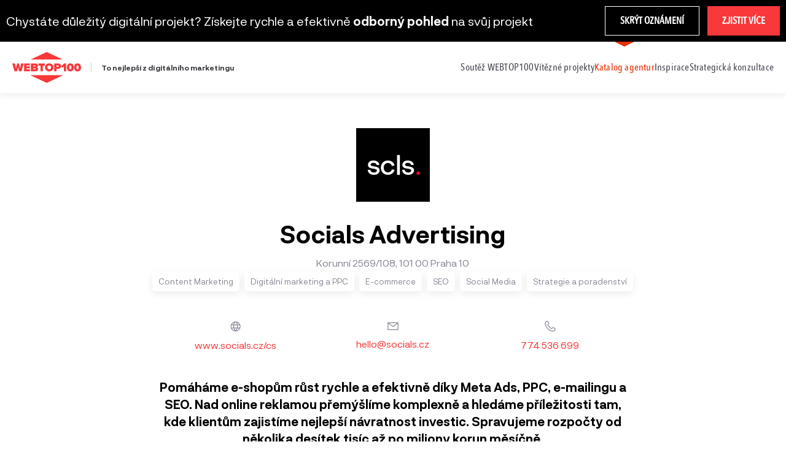

--- FILE ---
content_type: text/html; charset=utf-8
request_url: https://www.webtop100.cz/agentury/socials-advertising
body_size: 10397
content:
<!DOCTYPE html>
<html lang="cs">

	<head>
		<meta charset="utf-8">
		<meta name="viewport" content="width=device-width, initial-scale=1, shrink-to-fit=no">

<script>
    var dataLayer = window.dataLayer = window.dataLayer || [];
    function gtag(){ dataLayer.push(arguments);}
    dataLayer.push({
        'pageCategory': "inspiration",
        'pageHttpResponseCode': 200
    });

    const cookieString = document.cookie.split("; ").find((row) => row.trim().startsWith("cc_cookie="))?.split("=")[1];
	const categories   = JSON.parse(cookieString ? cookieString : '{ "categories":[] }').categories;
	gtag('consent', 'default', {
		'ad_storage': categories.includes('targeting') ? 'granted' : 'denied',
		'ad_user_data': categories.includes('targeting') ? 'granted' : 'denied',
		'ad_personalization': categories.includes('targeting') ? 'granted' : 'denied',
		'analytics_storage': categories.includes('analytics') ? 'granted' : 'denied'
	});
</script>

<!-- Google Tag Manager -->
<script>(function(w,d,s,l,i){ w[l]=w[l]||[];w[l].push({'gtm.start':
new Date().getTime(),event:'gtm.js'});var f=d.getElementsByTagName(s)[0],
j=d.createElement(s),dl=l!='dataLayer'?'&l='+l:'';j.async=true;j.src=
'https://www.googletagmanager.com/gtm.js?id='+i+dl;f.parentNode.insertBefore(j,f);
})(window,document,'script','dataLayer',"GTM-MJ38C55");</script>
<!-- End Google Tag Manager -->

		<meta name="robots" content="index,follow">
		<meta name="description" content="Socials Advertising: Pomáháme e-shopům růst rychle a efektivně díky Meta Ads, PPC, e-mailingu a SEO. Nad online reklamou přemýšlíme komplexně a hledáme příležitosti tam, kde klientům zajistíme nejlepší návratnost investic. Spravujeme rozpočty od několika desítek tisíc až po miliony korun měsíčně.">

		<link rel="canonical" href="https://www.webtop100.cz/agentury/socials-advertising">
		<link rel="icon" href="https://www.webtop100.cz/favicon.ico" type="image/x-icon">
		<link rel="apple-touch-icon" href="https://www.webtop100.cz/images/touch-icon-57.png">
		<link rel="apple-touch-icon" sizes="72x72" href="https://www.webtop100.cz/images/touch-icon-72.png">
		<link rel="apple-touch-icon" sizes="114x114" href="https://www.webtop100.cz/images/touch-icon-114.png">
		<link rel="apple-touch-icon" sizes="144x144" href="https://www.webtop100.cz/images/touch-icon-144.png">
		<meta property="og:title" content="WebTop100 - Katalog digitálních agentur - Socials Advertising">
		<meta property="og:type" content="website">
		<meta property="og:url" content="https://www.webtop100.cz/agentury/socials-advertising">
		<meta property="og:site_name" content="Oficiální web soutěže WebTop100">
		<meta property="og:description" content="Socials Advertising: Pomáháme e-shopům růst rychle a efektivně díky Meta Ads, PPC, e-mailingu a SEO. Nad online reklamou přemýšlíme komplexně a hledáme příležitosti tam, kde klientům zajistíme nejlepší návratnost investic. Spravujeme rozpočty od několika desítek tisíc až po miliony korun měsíčně.">
		<meta property="og:locale" content="cs_CZ">
		<meta property="og:image" content="https://www.webtop100.cz/media//1000x1000/">

		<title>WebTop100 - Katalog digitálních agentur - Socials Advertising</title>

		<link href="/assets/web/css/app.css?v=16" rel="stylesheet">
<link href="/assets/cookieconsent/cookieconsent.css?v=2" rel="stylesheet">
<style>
	#s-bl .title{margin:0;font-size:1rem;font-weight:400}
</style>
		
	</head>
	<body class="site js-fixnav-section" id="section-uvod">
<!-- Google Tag Manager (noscript) -->
<noscript><iframe src="https://www.googletagmanager.com/ns.html?id=GTM-MJ38C55"
				  height="0" width="0" style="display:none;visibility:hidden"></iframe></noscript>
<!-- End Google Tag Manager (noscript) -->
<div class="banner banner--header bg bg--black" style="display: none;" id="consulting-banner-head">
	<div class="banner__body text-center text-left-md">
		<p class="text-white lead offset-bottom-10 offset-bottom-none-m">Chystáte důležitý digitální projekt? Získejte rychle a efektivně <strong>odborný pohled</strong> na svůj projekt</p>
	</div>
	<div class="banner__footer text-center">
		<a class="btn btn--box btn--light btn--small offset-right-small" href="#" title="Skrýt oznámení">Skrýt oznámení</a>
		<a class="btn btn--box btn--small" title="Zjistit více" href="/strategicka-konzultace">Zjistit více</a>
	</div>
</div>

		<header class="header">
<div class="navbar">
	<div class="navbar__left">
		<a class="logo" href="https://www.webtop100.cz/" title="To nejlepší z digitálního marketingu"><svg width="112" height="50" xmlns="http://www.w3.org/2000/svg"><path d="M56.12856 0L30.37 12.00639h51.34307z" fill="#f83839"></path><path d="M56.15812 49.99571L82.28897 37.74H29.88z" fill="#f83839"></path><g><path d="M56.15812 49.99571L82.28897 37.74H29.88z" fill="#f83839"></path><g><path d="M56.12856 0L30.37 12.00639h51.34307z" fill="#f83839"></path></g>
	</g>
	<g><path d="M106.2906 28.08914c-1.21395 0-1.76402-1.02879-1.76402-3.18165 0-2.15286.55007-3.1626 1.76402-3.1626s1.76402 1.00974 1.76402 3.1626c0 2.15286-.55007 3.18165-1.76402 3.18165zm.00499 3.36586c3.78533 0 5.63044-3.11719 5.63044-6.55749 0-3.44031-1.84511-6.53849-5.63044-6.53849-3.78532 0-5.63043 3.09817-5.63043 6.53849 0 3.4403 1.84511 6.55749 5.63043 6.55749zm-11.7343-3.36586c-1.21739 0-1.76902-1.02879-1.76902-3.18165 0-2.15286.55163-3.1626 1.76902-3.1626s1.76902 1.00974 1.76902 3.1626c0 2.15286-.55163 3.18165-1.76902 3.18165zm0 3.36586c3.78533 0 5.63044-3.11719 5.63044-6.55749 0-3.44031-1.84511-6.53849-5.63044-6.53849-3.78532 0-5.63043 3.09817-5.63043 6.53849 0 3.4403 1.84511 6.55749 5.63043 6.55749zm-6.78864-.21826v-12.6875h-3.30979l-4.85054 4.75543 2.16848 2.26359 2.14945-2.13043v7.79891zm-13.23702-7.26631h-2.43478v-2.22554h2.43478c.64674 0 1.16033.4375 1.16033 1.12228 0 .66576-.51359 1.10326-1.16033 1.10326zm-2.43479 7.26631v-4.07065h2.92935c2.96739 0 4.56522-1.90218 4.56522-4.26087 0-2.37772-1.59783-4.35598-4.56522-4.35598h-6.77174v12.6875zm-11.94353-3.15761c-1.84511 0-3.04348-1.40761-3.04348-3.17663 0-1.76902 1.19837-3.17663 3.04348-3.17663 1.84511 0 3.04348 1.40761 3.04348 3.17663 0 1.76902-1.19837 3.17663-3.04348 3.17663zM60.1573 31.465c3.91848 0 6.94294-2.66304 6.94294-6.5625S64.07578 18.34 60.1573 18.34c-3.91847 0-6.94293 2.66304-6.94293 6.5625s3.02446 6.5625 6.94293 6.5625zm-10.4218-.22826v-9.33967h3.38587v-3.34783H42.48822v3.34783h3.40489v9.33967zM34.15882 26.3862h3.07378c.55024 0 .89177.41848.89177.875 0 .47554-.34153.85598-.89177.85598h-3.07378zm0-4.7174h2.96739c.39946 0 .76087.34239.76087.77989 0 .45652-.36141.81794-.76087.81794h-2.96739zm4.12092 9.56794c2.54674 0 3.74408-1.67391 3.74408-3.44293 0-1.63587-1.0453-2.89131-2.4137-3.10055 1.23536-.2663 2.16663-1.33152 2.16663-2.91032 0-1.4837-1.14034-3.2337-3.7631-3.2337h-7.69723v12.6875zm-9.45391 0v-3.19565h-5.78862v-1.61685h5.65533v-3.19565h-5.65533v-1.4837h5.78862v-3.19565h-9.63501v12.6875zm-13.85572 0l3.63315-12.6875h-4.31793l-1.61685 7.76087-1.9212-7.76087h-2.8913l-1.9212 7.76087-1.63587-7.76087H0l3.63315 12.6875h4.03261l1.63587-7.19022 1.63587 7.19022z" fill="#f83839"></path></g>
</svg>
</a>
		<div class="header__title">To nejlepší z digitálního marketingu</div>
	</div>
	<div class="navbar__right">
		<nav class="header__nav visible-lg" role="navigation">
			<ul class="menu menu--primary">
				<li>
					<a href="https://www.webtop100.cz/" class="menu__link" title="Soutěž WEBTOP100">Soutěž WEBTOP100</a>
				</li>
				<li>
					<a href="https://www.webtop100.cz/vysledky" class="menu__link" title="Vítězné projekty">Vítězné projekty</a>
				</li>
				<li class="is--active">
					<a href="https://www.webtop100.cz/agentury" class="menu__link" title="Katalog agentur">Katalog agentur</a>
				</li>
				<li>
					<a href="https://www.webtop100.cz/inspirace" class="menu__link" title="Inspirace">Inspirace</a>
				</li>
				<li>
					<a href="https://www.webtop100.cz/strategicka-konzultace" class="menu__link" title="Strategická konzultace">Strategická konzultace</a>
				</li>
			</ul>
		</nav>
		<button class="btn btn--menu js-mobile-nav-handler hidden-lg" title="menu">
			<span></span>
			<span></span>
			<span></span>
			<span></span>
		</button>
	</div>
</div>
<div class="header__mobile-nav js-mobile-nav">
	<div class="header__mobile-inner">
		<div class="header__mobile-body">
			<nav class="header__nav" role="Navigation">
				<ul class="menu menu--primary has--submenu js-menu">
					<li>
						<a href="https://www.webtop100.cz/" class="menu__link" title="Soutěž WEBTOP100">Soutěž WEBTOP100</a>
						<div class="menu__submenu">
							<a href="" class="link link--back js-submenu-close">
								<svg class="icon" role="presentation" width="14" height="14" xmlns="http://www.w3.org/2000/svg" viewBox="0 0 14 14" fill="currentColor">
									<path d="M10.681 12.506 5.175 7l5.506-5.506A.875.875 0 0 0 9.444.256L3.319 6.381a.875.875 0 0 0 0 1.238l6.125 6.125a.875.875 0 0 0 1.237-1.238Z" fill="#36373C"></path>
								</svg>
								Zpět
							</a>
							<ul class="menu menu--secondary">
								<li class=" js-auto-highlight">
									<a href="https://www.webtop100.cz/#section-uvod" class="menu__link text-uppercase js-scroll" title="Úvod">Úvod</a>
								</li>
								<li class=" js-auto-highlight">
									<a href="https://www.webtop100.cz/#section-porota" class="menu__link text-uppercase js-scroll" title="Porota">Porota</a>
								</li>
								<li class=" js-auto-highlight">
									<a href="https://www.webtop100.cz/#section-kategorie" class="menu__link text-uppercase js-scroll" title="Soutěžní kategorie">Soutěžní kategorie</a>
								</li>
								<li class=" js-auto-highlight">
									<a href="https://www.webtop100.cz/#section-konference" class="menu__link text-uppercase js-scroll" title="Konference">Konference</a>
								</li>
								<li class=" js-auto-highlight">
									<a href="https://www.webtop100.cz/#section-prihlaseni" class="menu__link text-uppercase js-scroll" title="Přihláška">Přihláška</a>
								</li>
								<li class=" ">
									<a href="https://www.webtop100.cz/osobnost" class="menu__link text-uppercase " title="Osobnost roku">Osobnost roku</a>
								</li>
								<li>
									<a class="btn btn--header" href="https://www.webtop100.cz/prihlasky-do-souteze" title="Moje projekty">
										Moje projekty
									</a>
								</li>
							</ul>
						</div>
					</li>
					<li>
						<a href="https://www.webtop100.cz/vysledky" class="menu__link" title="Vítězné projekty">Vítězné projekty</a>
					</li>
					<li>
						<a href="https://www.webtop100.cz/agentury" class="menu__link" title="Katalog agentur">Katalog agentur</a>
					</li>
					<li>
						<a href="https://www.webtop100.cz/inspirace" class="menu__link" title="Inspirace">Inspirace</a>
						<div class="menu__submenu">
							<a href="" class="link link--back js-submenu-close">
								<svg class="icon" role="presentation" width="14" height="14" xmlns="http://www.w3.org/2000/svg" viewBox="0 0 14 14" fill="currentColor">
									<path d="M10.681 12.506 5.175 7l5.506-5.506A.875.875 0 0 0 9.444.256L3.319 6.381a.875.875 0 0 0 0 1.238l6.125 6.125a.875.875 0 0 0 1.237-1.238Z" fill="#36373C"></path>
								</svg>
								Zpět
							</a>
							<ul class="menu menu--secondary">
								<li class=" ">
									<a href="https://www.webtop100.cz/inspirace" class="menu__link text-uppercase " title="Úvod">Úvod</a>
								</li>
								<li class=" ">
									<a href="https://www.webtop100.cz/inspirace/case-studies" class="menu__link text-uppercase " title="Case studies">Case studies</a>
								</li>
								<li class=" ">
									<a href="https://www.webtop100.cz/inspirace/podcasty" class="menu__link text-uppercase " title="Podcasty">Podcasty</a>
								</li>
							</ul>
						</div>
					</li>
					<li>
						<a href="https://www.webtop100.cz/strategicka-konzultace" class="menu__link" title="Strategická konzultace">Strategická konzultace</a>
						<div class="menu__submenu">
							<a href="" class="link link--back js-submenu-close">
								<svg class="icon" role="presentation" width="14" height="14" xmlns="http://www.w3.org/2000/svg" viewBox="0 0 14 14" fill="currentColor">
									<path d="M10.681 12.506 5.175 7l5.506-5.506A.875.875 0 0 0 9.444.256L3.319 6.381a.875.875 0 0 0 0 1.238l6.125 6.125a.875.875 0 0 0 1.237-1.238Z" fill="#36373C"></path>
								</svg>
								Zpět
							</a>
							<ul class="menu menu--secondary">
								<li class=" js-auto-highlight">
									<a href="https://www.webtop100.cz/strategicka-konzultace#section-uvod" class="menu__link text-uppercase js-scroll" title="Úvod">Úvod</a>
								</li>
								<li class=" js-auto-highlight">
									<a href="https://www.webtop100.cz/strategicka-konzultace#co-resime" class="menu__link text-uppercase js-scroll" title="Co řešíme">Co řešíme</a>
								</li>
								<li class=" js-auto-highlight">
									<a href="https://www.webtop100.cz/strategicka-konzultace#o-nas" class="menu__link text-uppercase js-scroll" title="O nás">O nás</a>
								</li>
								<li class=" js-auto-highlight">
									<a href="https://www.webtop100.cz/strategicka-konzultace#reference" class="menu__link text-uppercase js-scroll" title="Reference">Reference</a>
								</li>
								<li class=" js-auto-highlight">
									<a href="https://www.webtop100.cz/strategicka-konzultace#jak-konzultace-funguje" class="menu__link text-uppercase js-scroll" title="Jak konzultace funguje">Jak konzultace funguje</a>
								</li>
								<li class=" js-auto-highlight">
									<a href="https://www.webtop100.cz/strategicka-konzultace#kontakt" class="menu__link text-uppercase js-scroll" title="Sjednat konzultaci">Sjednat konzultaci</a>
								</li>
							</ul>
						</div>
					</li>
				</ul>
			</nav>
		</div>
	</div>
</div>
		</header>

		<main class="site-content navigation-body js-navigation-body ">

<section class="section section--big-padding">
	<div class="container container--less-narrow text-center">
		<div class="grid">
			<div class="grid__item grid__item--full">
				<div class="agency__logo offset-bottom">
					<img width="120" height="120" src="/media/agency/6bb7e999/120/1-1_Logo-socials-500x500-c-default-1.png" alt="Socials Advertising"
						 loading="lazy">
				</div>
				<h1 class="display2 offset-bottom-smaller">
					Socials Advertising
				</h1>
				<p class="muted offset-bottom">Korunní 2569/108, 101 00 Praha 10</p>
			</div>
		</div>

		<div class="grid ">
			<div class="grid__item grid__item--full">
				<ul class="tags tags--center">
					<li class="tags__item tags__item--shadow">
						Content Marketing
					</li>
					<li class="tags__item tags__item--shadow">
						Digitální marketing a PPC
					</li>
					<li class="tags__item tags__item--shadow">
						E-commerce
					</li>
					<li class="tags__item tags__item--shadow">
						SEO
					</li>
					<li class="tags__item tags__item--shadow">
						Social Media
					</li>
					<li class="tags__item tags__item--shadow">
						Strategie a poradenství
					</li>
				</ul>
			</div>
		</div>

		<div class="container container--small">
			<div class="grid grid--middle section__contact">
				<div class="grid__item grid__item--1-3">
					<a class="link link--contact link--default text-center" href="https://www.socials.cz/cs/">
						<svg class="icon" class="icon" width="17" height="17" fill="none" xmlns="http://www.w3.org/2000/svg">
							<path fill-rule="evenodd" clip-rule="evenodd"
								  d="M8.625.25a8.125 8.125 0 1 1 0 16.25 8.125 8.125 0 0 1 0-16.25Zm6.117 5a6.909 6.909 0 0 0-3.816-3.345c.555 1.05.957 2.175 1.191 3.345h2.625Zm.728 3.744c.02-.206.03-.412.03-.619a6.828 6.828 0 0 0-.266-1.875h-2.928c.04.414.069.83.069 1.25a12.64 12.64 0 0 1-.258 2.5h3.117c.118-.411.197-.831.237-1.256h-.001Zm-4.419 0 .008-.064c.042-.392.065-.786.066-1.18-.008-.418-.04-.835-.095-1.25H6.22c-.055.415-.087.832-.095 1.25.003.842.1 1.68.291 2.5h4.418c.096-.415.168-.834.217-1.256Zm-.24-3.744a11.215 11.215 0 0 0-1.569-3.712c-.205-.018-.41-.038-.617-.038-.13 0-.26.007-.39.019l-.227.019L8 1.55a11.213 11.213 0 0 0-1.561 3.7h4.372Zm-5.678 0c.24-1.17.646-2.298 1.207-3.351A6.909 6.909 0 0 0 2.507 5.25h2.626ZM2.016 6.5a6.85 6.85 0 0 0-.266 1.875 6.85 6.85 0 0 0 .266 1.875h3.117a12.52 12.52 0 0 1-.258-2.5c0-.42.029-.836.069-1.25H2.016Zm3.443 5h-2.95a6.894 6.894 0 0 0 4.774 3.616A12.529 12.529 0 0 1 5.458 11.5Zm3.166 3.305c.8-.989 1.424-2.106 1.848-3.305H6.777a11.179 11.179 0 0 0 1.848 3.305Zm3.166-3.305a12.53 12.53 0 0 1-1.824 3.616 6.896 6.896 0 0 0 4.774-3.616h-2.95Z"
								  fill="currentColor"></path></svg>
						<div>www.socials.cz/cs</div>
					</a>
				</div>
				<div class="grid__item grid__item--1-3">
					<a class="link link--contact link--default text-center" href="mailto:hello@socials.cz"
					   title="hello@socials.cz">
						<svg class="icon" width="18" height="14" fill="none" xmlns="http://www.w3.org/2000/svg">
							<path fill-rule="evenodd" clip-rule="evenodd"
								  d="M.25 1.375.875.75h16.25l.625.625v11.25l-.625.625H.875l-.625-.625V1.375ZM1.5 2.669V12h15V2.67L9.387 8.125h-.762L1.5 2.669ZM15.287 2H2.713L9 6.836 15.287 2Z"
								  fill="currentColor"></path></svg>
						<div>hello@socials.cz</div>
					</a>
				</div>
				<div class="grid__item grid__item--1-3">
					<a class="link link--contact link--default text-center" href="tel:774536699" title="774 536 699">
						<svg class="icon" width="18" height="18" fill="none" xmlns="http://www.w3.org/2000/svg">
							<path fill-rule="evenodd" clip-rule="evenodd"
								  d="M14.684 10.66a1.958 1.958 0 0 0-.743-.146 1.502 1.502 0 0 0-.694.126 3.45 3.45 0 0 0-.537.322c-.165.12-.315.257-.449.41-.13.15-.256.288-.38.412a3.02 3.02 0 0 1-.362.312.668.668 0 0 1-.869-.079 39.683 39.683 0 0 1-.41-.39c-.175-.17-.39-.375-.644-.616-.265-.252-.529-.505-.791-.761l-.85-.83a32.309 32.309 0 0 1-1.512-1.582 6.64 6.64 0 0 1-.49-.606c-.117-.168-.175-.292-.175-.37a.575.575 0 0 1 .126-.39c.091-.118.2-.238.322-.363.125-.123.262-.254.41-.39.15-.138.288-.284.412-.44.122-.157.227-.335.312-.538.084-.2.126-.428.126-.682 0-.516-.203-1.011-.566-1.378a9.507 9.507 0 0 1-.664-.722 8.109 8.109 0 0 0-.771-.8 5.259 5.259 0 0 0-.87-.645A1.825 1.825 0 0 0 3.678.25c-.516 0-1.01.204-1.377.566-.338.339-.635.642-.888.909-.244.253-.46.531-.645.83-.18.296-.312.619-.39.956a5.487 5.487 0 0 0-.128 1.27c0 .69.111 1.407.333 2.149.22.741.52 1.481.897 2.216.378.736.838 1.459 1.378 2.169.54.709 1.126 1.383 1.757 2.021a19.12 19.12 0 0 0 2.013 1.768A15.46 15.46 0 0 0 8.805 16.5a12.18 12.18 0 0 0 2.236.918c.71.215 1.446.327 2.188.332.424 0 .846-.046 1.26-.137.34-.078.667-.21.966-.39.287-.175.562-.39.83-.644.267-.255.566-.548.899-.88a1.96 1.96 0 0 0 .566-1.378 2.508 2.508 0 0 0-.128-.643 2.093 2.093 0 0 0-.32-.606 9.096 9.096 0 0 0-.46-.556 6.751 6.751 0 0 0-.527-.527l-.538-.479c-.157-.139-.31-.282-.458-.43a1.895 1.895 0 0 0-.635-.42Zm-.459 5.732c-.326.079-.66.115-.996.108a6.909 6.909 0 0 1-1.895-.302 10.449 10.449 0 0 1-1.983-.83 16.506 16.506 0 0 1-3.808-2.872A21.449 21.449 0 0 1 3.93 10.67a13.13 13.13 0 0 1-1.287-1.973 11.4 11.4 0 0 1-.841-2.012A6.635 6.635 0 0 1 1.5 4.753c0-.333.04-.665.118-.988a2.38 2.38 0 0 1 .322-.731c.143-.215.319-.424.526-.625.209-.203.447-.438.713-.704a.678.678 0 0 1 .5-.205c.077-.006.197.045.36.156.162.112.339.244.527.4.408.34.784.716 1.124 1.124.156.188.286.361.39.517.104.157.156.277.156.362a.536.536 0 0 1-.126.39c-.091.105-.2.225-.322.362a4.202 4.202 0 0 1-.41.39c-.15.124-.288.27-.412.439-.124.17-.229.354-.312.548a1.681 1.681 0 0 0-.126.675c.006.266.058.516.156.75.097.234.237.443.42.625l4.657 4.658a1.909 1.909 0 0 0 1.378.575 1.5 1.5 0 0 0 .684-.125c.375-.174.71-.423.986-.732.137-.15.262-.288.381-.412a2.29 2.29 0 0 1 .361-.312.68.68 0 0 1 .39-.126c.091 0 .215.052.371.156.157.104.33.238.518.4.189.162.384.342.586.537.201.196.381.39.538.587.155.195.286.371.39.527.104.156.156.275.156.361a.668.668 0 0 1-.205.488c-.28.274-.518.512-.713.713-.189.197-.399.373-.625.527a2.414 2.414 0 0 1-.732.332Z"
								  fill="currentColor"></path></svg>
						<div>774 536 699</div>
					</a>
				</div>
			</div>
		</div>

		<div class="container container--small">
			<div class="grid grid--center">
				<div class="grid__item grid__item--full text-center">
					<p class="text-larger text-black">
						<strong>Pomáháme e-shopům růst rychle a efektivně díky Meta Ads, PPC, e-mailingu a SEO. Nad online reklamou přemýšlíme komplexně a hledáme příležitosti tam, kde klientům zajistíme nejlepší návratnost investic. Spravujeme rozpočty od několika desítek tisíc až po miliony korun měsíčně.</strong>
					</p>
				</div>
			</div>
		</div>
	</div>
</section>

<section class="section section--tabs">
	<div class="container container--medium">
		<div class="grid">
			<div class="grid__item grid__item--full">
				<div class="tabs js-tabs">

					<div class="tabs__content">
						<div id="projects" class="tabs__panel">

						</div>
						<div id="about" class="tabs__panel is--active">
							<div class="grid grid--center offset-bottom-large-l">
								<div class="grid__item">
									<div class="text-black">
										<p>Jsme digitální agentura Socials</p><p>Tým specialistů zaměřujících se na <b>růst e-shopů</b>. Nacházíme příležitosti pro zvýšení počtu objednávek pomocí efektivní online reklamy. Díky zkušenostem z desítek e-shopů a 100+ milionům investovaným do reklamy víme, na jaké marketingové kanály se zaměřit a jak vyladit e-shop tak, aby na něm zákazníci chtěli nakupovat. Zvyšte s námi obrat a získejte spolehlivého partnera v online marketingu.</p><p><b>S čím vám pomůžeme</b></p><p>Věnujte čas důležitým věcem a online reklamu svěřte naší digitální marketingové agentuře. Vybereme ideální kombinaci služeb pro růst vašeho e-shopu.</p><ul><li>Reklama na sociálních sítích (Facebook Ads, Instagram Ads, TikTok Ads)</li><li>PPC kampaně v systémech Google Ads a Sklik</li><li>Zbožové srovnávače (Heuréka.cz a Zboží.cz)</li><li>Optimalizace pro vyhledávače (SEO)</li><li>Správa e-mailingu a newslettery</li></ul>
									</div>
								</div>
							</div>
							<div class="grid offset-bottom-large-l">
								<div class="grid__item grid__item--full">
									<ul class="socials">
										<li>
											<a class="link link--default" href="https://www.facebook.com/socials.cz/" title="facebook">
<svg width="30" height="30" fill="none" xmlns="http://www.w3.org/2000/svg"><path d="M21.503 3.178A31.983 31.983 0 0 0 18.032 3C14.189 3 11.8 5.448 11.8 9.388v2.676H8.571a.572.572 0 0 0-.571.571v4.4a.571.571 0 0 0 .571.571H11.8v8.823a.571.571 0 0 0 .571.571h4.547a.571.571 0 0 0 .571-.571v-8.823h3.218a.571.571 0 0 0 .567-.497l.568-4.4a.57.57 0 0 0-.567-.645H17.49v-2.24c0-1.108.223-1.57 1.61-1.57h2.33A.571.571 0 0 0 22 7.682V3.745a.571.571 0 0 0-.497-.567Zm-.646 3.932h-1.76c-2.465 0-2.75 1.55-2.75 2.715v2.811a.571.571 0 0 0 .57.572h3.71l-.422 3.257h-3.287a.571.571 0 0 0-.572.571v8.82h-3.403v-8.82a.571.571 0 0 0-.572-.571H9.144v-3.257h3.227a.571.571 0 0 0 .572-.572V9.388c0-3.284 1.903-5.245 5.089-5.245 1.153 0 2.194.063 2.825.118V7.11Z" fill="#F83839"></path></svg>											</a>
										</li>
										<li>
											<a class="link link--default" href="https://www.instagram.com/socials_cz/" title="instagram">
<svg width="30" height="30" fill="none" xmlns="http://www.w3.org/2000/svg"><path d="M15 9.61a5.39 5.39 0 1 0 0 10.78 5.39 5.39 0 0 0 0-10.78Zm0 9.374A3.984 3.984 0 1 1 18.984 15 3.996 3.996 0 0 1 15 18.984Zm5.156-15.468H9.844a6.328 6.328 0 0 0-6.328 6.328v10.312a6.328 6.328 0 0 0 6.328 6.328h10.312a6.328 6.328 0 0 0 6.328-6.328V9.844a6.328 6.328 0 0 0-6.328-6.328Zm4.922 16.64a4.922 4.922 0 0 1-4.922 4.922H9.844a4.922 4.922 0 0 1-4.922-4.922V9.844a4.922 4.922 0 0 1 4.922-4.922h10.312a4.922 4.922 0 0 1 4.922 4.922v10.312Zm-2.812-11.25a1.172 1.172 0 1 1-2.344 0 1.172 1.172 0 0 1 2.344 0Z" fill="#F83839"></path></svg>											</a>
										</li>
										<li>
											<a class="link link--default" href="https://www.linkedin.com/company/socialscz/" title="linkedin">
<svg width="30" height="30" fill="none" xmlns="http://www.w3.org/2000/svg"><g clip-path="url(#a)" fill="#F83839"><path d="M18.296 11.205a2.97 2.97 0 0 0-1.475.363c-.06-.21-.253-.364-.482-.318h-2.797c-.277-.046-.501.178-.416.469V22.03c-.085.263.139.488.416.469h2.797c.277.019.5-.206.5-.483v-6.232c-.001-.003-.011-.301.177-.507.15-.163.41-.246.77-.246.598 0 .864.245.963.792v6.193c-.098.277.126.502.403.483H22.1c.277.019.5-.206.401-.483v-6.401c.099-3.255-2.22-4.411-4.205-4.411Zm3.303 10.357h-1.947v-5.738c0-1.107-.715-1.793-1.865-1.793-.651 0-1.157.19-1.506.568-.485.525-.447 1.19-.343 1.338v5.626h-1.896v-9.357h1.796v.315a.498.498 0 0 0 .807.397l.131-.101c.38-.3.773-.61 1.52-.61.775 0 3.303.247 3.303 3.41v5.945ZM10.313 6.53a1.908 1.908 0 0 0-1.907 1.908c0 1.051.855 1.906 1.907 1.906a1.909 1.909 0 0 0 1.906-1.906 1.908 1.908 0 0 0-1.906-1.907Zm0 2.813a.907.907 0 0 1-.906-.905c0-.5.407-.906.906-.906.498 0 .905.407.905.906a.907.907 0 0 1-.905.905ZM11.651 11.204H8.87c-.277 0-.5.224-.431.515V22.03c-.07.263.154.488.43.469h2.783c.277.019.5-.206.5-.483V11.705a.5.5 0 0 0-.5-.5Zm-.401 10.358H9.37v-9.356h1.88v9.357Z"></path><path d="M15-.032C6.71-.032-.032 6.711-.032 15c0 8.29 6.743 15.032 15.032 15.032 8.29 0 15.032-6.743 15.032-15.032C30.032 6.71 23.29-.032 15-.032Zm0 29.063C7.264 29.03.97 22.736.97 15 .97 7.264 7.264.97 15 .97S29.03 7.263 29.03 15 22.737 29.03 15 29.03Z"></path></g><defs><clipPath id="a"><path fill="#fff" d="M0 0h30v30H0z"></path></clipPath></defs></svg>											</a>
										</li>
									</ul>
								</div>
							</div>
						</div>
					</div>
				</div>
			</div>
		</div>
	</div>
</section>




<section class="section section--big-padding section--over-footer">
	<div class="container container--less-narrow text-center">
		<div class="quote-box quote-box--default quote-box--over-section text-center">
			<p class="text-black text-large">
				<strong>Chcete se stát</strong> naším partnerem?
			</p>
			<div class="quote-box--over-section__author">
				<img src="/media/content/orig/petra_small.png" alt="Petra Hejcmanová" title="Petra Hejcmanová" width="65" height="65">
				<ul class="quote-box__author">
					<li>
						<strong>Petra Hejcmanová</strong>
					</li>
					<li>
						<a class="link--simple" href="tel:+420602209936" title="(+420) 602 209 936">602 209 936</a>
					</li>
					<li>
						<a class="link--default" href="mailto:petra.hejcmanova@webtop100.cz" title="petra.hejcmanova@webtop100.cz">petra.hejcmanova@webtop100.cz</a>
					</li>
				</ul>
			</div>
		</div>
	</div>
</section>
		</main>

		<footer class="footer-dark section js-fixnav-section" id="kontakt">
			<div class="container container--middle">
<h2 class="h2-section text-white text-center">
	Těšíme se na vaše přihlášky!
</h2>

<div class="footer-dark__contact">
	<a href="tel:+420602209936" class="footer-dark__contact__item">
		<svg width="34" height="34" xmlns="http://www.w3.org/2000/svg"><g fill="#F83839" fill-rule="nonzero"><path d="M10.287 15.217l.68-.68a3.337 3.337 0 000-4.715L7.962 6.817a3.335 3.335 0 00-4.713 0l-1.65 1.65A4.743 4.743 0 001 14.441C5.825 21.74 12.26 28.173 19.558 33a4.745 4.745 0 005.975-.6l1.65-1.65a3.333 3.333 0 000-4.713l-3.007-3.005a3.333 3.333 0 00-4.713 0l-.68.68a66.865 66.865 0 01-8.496-8.495zm-1.028-.386a.5.5 0 00-.033.67 67.675 67.675 0 009.272 9.273.5.5 0 00.67-.033l1.002-1.002a2.333 2.333 0 013.3 0l3.006 3.005c.91.913.91 2.39 0 3.3l-1.65 1.648a3.745 3.745 0 01-4.716.474C12.924 27.413 6.585 21.075 1.834 13.89a3.743 3.743 0 01.472-4.717l1.649-1.649c.91-.91 2.39-.91 3.3 0l3.005 3.005c.91.911.91 2.39 0 3.3L9.26 14.832zM17 1.208c8.723 0 15.792 7.07 15.792 15.792a.5.5 0 101 0C33.792 7.725 26.275.208 17 .208a.5.5 0 100 1z"></path><path d="M17 6.875c5.592 0 10.125 4.532 10.125 10.125a.5.5 0 101 0c0-6.145-4.98-11.125-11.125-11.125a.5.5 0 100 1zM17 12.542A4.457 4.457 0 0121.458 17a.5.5 0 001 0A5.457 5.457 0 0017 11.542a.5.5 0 100 1z"></path></g></svg>
		602 209 936
	</a>
	<a href="mailto:info@webtop100.cz" class="footer-dark__contact__item">
		<svg width="34" height="31" xmlns="http://www.w3.org/2000/svg"><g fill="#F83839" fill-rule="nonzero"><path d="M33.102.242L.518 13.628a.5.5 0 00.01.93l12.75 4.931a.5.5 0 00.52-.099L33.63 1.072c.41-.378-.014-1.042-.53-.83zM13.348 18.444l-11.29-4.367L30.91 2.224l-17.562 16.22z"></path><path d="M32.952.337a.5.5 0 01.828.474l-5.666 26.068a.5.5 0 01-.729.332l-14.167-7.75a.5.5 0 01-.099-.806L32.952.337zm-.486 1.81L14.31 18.918l12.97 7.095 5.187-23.866z"></path><path d="M13.958 19.023h-1v11.272c0 .51.674.693.932.253l4.958-8.454-.863-.506-4.027 6.867v-9.432z"></path></g></svg>
		info@webtop100.cz
	</a>
</div>

<div class="footer-dark__menu">
	<input type="radio" name="footer-menu" value="obsah-webu" class="footer-dark__menu__input" id="obsah-webu">
	<label for="obsah-webu" class="footer-dark__menu__label">Obsah webu</label>
	<ul class="footer-dark__menu__items">
		<li class="footer-dark__menu__item">
			<a href="https://www.webtop100.cz#section-porota" class="footer-dark__menu__link js-scroll">Porota</a>
		</li>
		<li class="footer-dark__menu__item">
			<a href="https://www.webtop100.cz#section-prihlaseni" class="footer-dark__menu__link js-scroll">Přihlášení projektu</a>
		</li>
		<li class="footer-dark__menu__item">
			<a href="https://www.webtop100.cz#section-konference" class="footer-dark__menu__link js-scroll">Akce a konference</a>
		</li>
		<li class="footer-dark__menu__item">
			<a href="/media/WebTop100-kriteria-2020.pdf" class="footer-dark__menu__link">Kategorie a kritéria</a>
		</li>
		<li class="footer-dark__menu__item">
			<a href="javascript:void(0);" class="footer-dark__menu__link" aria-label="View cookie settings" data-cc="c-settings">Nastavení cookies</a>
		</li>
	</ul>
</div>
<div class="footer-dark__menu">
	<input type="radio" name="footer-menu" value="partneri" class="footer-dark__menu__input" id="partneri">
	<label for="partneri" class="footer-dark__menu__label">Partneři</label>
	<ul class="footer-dark__menu__items">
			<li class="footer-dark__menu__item">
				<a href="https://www.lupa.cz/" class="footer-dark__menu__link">LUPA.cz</a>
			</li>
			<li class="footer-dark__menu__item">
				<a href="https://www.podnikatel.cz/" class="footer-dark__menu__link">Podnikatel.cz</a>
			</li>
	</ul>
</div>
<div class="footer-dark__menu">
	<input type="radio" name="footer-menu" value="odkazy" class="footer-dark__menu__input" id="odkazy">
	<label for="odkazy" class="footer-dark__menu__label">Odkazy Web Top 100</label>
	<ul class="footer-dark__menu__items">
		<li class="footer-dark__menu__item">
			<a class="footer-dark__menu__link" href="/vysledky">Výsledky z minulých let</a>
		</li>
		<li class="footer-dark__menu__item">
			<a class="footer-dark__menu__link" href="/agentury">Katalog agentur</a>
		</li>
		<li class="footer-dark__menu__item">
			<a class="footer-dark__menu__link" href="/inspirace">Case studies & podcasty</a>
		</li>
		<li class="footer-dark__menu__item">
			<a class="footer-dark__menu__link" href="/prihlaseni">Přihlášení do účtu</a>
		</li>
	</ul>
</div>
<div class="footer-dark__menu">
	<input type="radio" name="footer-menu" value="kontakty" class="footer-dark__menu__input" id="kontakty">
	<label for="kontakty" class="footer-dark__menu__label">Kontakty</label>
	<ul class="footer-dark__menu__items">
		<li class="footer-dark__menu__item">
			<div class="footer-dark__menu__link">
				Sherpas, s.r.o. (projekt WebTop100)<br>
				Vodičkova 710/31<br>
				110 00, Praha 1, Česká republika
			</div>
		</li>
	</ul>
</div>

<div class="footer-dark__copy">
	<p class="text-light"><strong>Poslechněte si naše podcasty</strong></p>
	<div class="podcasts">
		<a href="https://www.youtube.com/channel/UCs4iDNTGUqqY9QfyOl9WXow" title="youtube">
			<img src="/images/podcasts/youtube@2x.png" alt="youtube" loading="lazy" width="100">
		</a>
		<a href="https://open.spotify.com/show/0yMCBqyg6F2ntfIItvc3nI" title="spotify">
			<img src="/images/podcasts/spotify@2x.png" alt="spotify" loading="lazy" width="100">
		</a>
		<a href="https://podcasts.apple.com/us/genre/podcasts/id26" title="apple">
			<img src="/images/podcasts/apple@2x.png" alt="apple" loading="lazy" width="100">
		</a>
		<a href="https://soundcloud.com/user-212533367" title="soundcloud">
			<img src="/images/podcasts/soundcloud@2x.png" alt="soundcloud" loading="lazy" width="100">
		</a>
		<a href="https://podcasts.google.com/feed/aHR0cHM6Ly9mZWVkcy5zb3VuZGNsb3VkLmNvbS91c2Vycy9zb3VuZGNsb3VkOnVzZXJzOjg3NTEwMzQ1MS9zb3VuZHMucnNz?sa=X&amp;ved=0CAMQ4aUDahcKEwiYwOGVyLrvAhUAAAAAHQAAAAAQAQ" title="google">
			<img src="/images/podcasts/google@2x.png" alt="google" loading="lazy" width="100">
		</a>
	</div>
	© Copyright 2026 WebTop100. All rights reserved.
</div>
			</div>
		</footer>


		<script type="application/ld+json">{"@context":"http:\/\/schema.org","@type":"Organization","name":"Sherpas, s.r.o. (projekt WebTop100)","url":"https:\/\/www.webtop100.cz","logo":"https:\/\/www.webtop100.cz\/images\/logo_square.png","contactPoint":{"@type":"ContactPoint","telephone":"(+420) 602 209 936","contactType":"sales","email":"petra.hejcmanova@webtop100.cz"},"address":{"@type":"PostalAddress","streetAddress":"Vodičkova 710\/31","addressLocality":"Praha 1","addressRegion":"Praha 1","addressCountry":"CZ","postalCode":"110 00"},"sameAs":["https:\/\/twitter.com\/WebTop100","https:\/\/www.facebook.com\/WebTop100"]}</script>
		<div id="snippet--dataLayer">
		</div>
		<script type="text/javascript" src="/js/netteForms.min.js"></script>
		<script type="text/javascript" src="/assets/cookieconsent/cookieconsent.js?v=2"></script>
		<script type="text/javascript" src="/js/cookieconsent-init.js?v=3"></script>
		<script type="text/javascript" src="/assets/web/js/app.js?v=9"></script>
		
	</body>
</html>


--- FILE ---
content_type: text/css
request_url: https://www.webtop100.cz/assets/web/css/app.css?v=16
body_size: 45411
content:
@font-face{font-display:swap;font-style:normal;font-weight:bold;font-family:'Neurial Grotesk';src:url(../fonts/NeurialGrotesk-Bold.3ffa6fe3.woff2) format("woff2"),url(../fonts/NeurialGrotesk-Bold.f2f8c5a8.woff) format("woff")}@font-face{font-display:swap;font-style:normal;font-weight:normal;font-family:'Neurial Grotesk';src:url(../fonts/NeurialGrotesk-Regular.f9384a24.woff2) format("woff2"),url(../fonts/NeurialGrotesk-Regular.1cb7e2ff.woff) format("woff")}@font-face{font-display:swap;font-style:normal;font-weight:300;font-family:'Neurial Grotesk';src:url(../fonts/NeurialGrotesk-Light.275e41d3.woff2) format("woff2"),url(../fonts/NeurialGrotesk-Light.1d37d7d6.woff) format("woff")}@font-face{font-display:swap;font-style:normal;font-weight:500;font-family:'Neurial Grotesk';src:url(../fonts/NeurialGrotesk-Medium.6a7e5223.woff2) format("woff2"),url(../fonts/NeurialGrotesk-Medium.bb687e99.woff) format("woff")}@font-face{font-display:swap;font-style:normal;font-weight:normal;font-family:Portraits;src:url(../fonts/PortraitsRegular.5b62989c.woff2) format("woff2"),url(../fonts/PortraitsRegular.305a38ef.woff) format("woff")}@font-face{font-display:swap;font-style:normal;font-weight:500;font-family:'Avenir Next LT Pro';src:url(../fonts/AvenirNextLTPro-MediumCn.6333fec6.woff2) format("woff2"),url(../fonts/AvenirNextLTPro-MediumCn.c2b87109.woff) format("woff")}*,*::before,*::after{-webkit-box-sizing:border-box;box-sizing:border-box}html{-webkit-text-size-adjust:none;-moz-text-size-adjust:none;-ms-text-size-adjust:none;text-size-adjust:none;-webkit-font-smoothing:antialiased;-moz-osx-font-smoothing:grayscale}body{margin:0}h1,h2,h3,h4,h5,h6{margin-top:0;margin-bottom:0;font-weight:inherit;font-size:1rem;line-height:inherit}p,ul,ol,dl{margin-top:0;margin-bottom:0}figure{margin:0}html{height:100%;overflow-x:hidden;font-size:100%}body{margin-bottom:1rem;font-weight:400;font-size:1rem;line-height:1.75;font-family:"Neurial Grotesk",helvetica,arial,sans-serif;color:#484954;background-color:#fff}ol,ul{padding-left:1em}ol{list-style:none;counter-reset:list-counter}ol li{counter-increment:list-counter}ol li::before{content:counter(list-counter) ". ";float:left;margin-left:-1em;font-style:italic}.num-list li{position:relative;padding-left:1.25rem;margin-bottom:1.25rem;font-size:1.0625rem;line-height:2rem;color:#000}@media (min-width: 48em){.num-list li{margin-bottom:1.875rem}}.num-list li::before{position:absolute;top:0;left:0;letter-spacing:0;font-style:normal;font-weight:700;color:#f83839}ul{padding:0;margin:0;list-style:none}p small{font-weight:500;font-size:0.8125rem;letter-spacing:0.07625rem}p,ul,ol,dl{margin-bottom:1rem;font-weight:400;font-size:1rem;line-height:1.75;font-family:"Neurial Grotesk",helvetica,arial,sans-serif;margin-bottom:1rem}p:last-child,ul:last-child,ol:last-child,dl:last-child{margin-bottom:0}a{-webkit-transition-property:color;-o-transition-property:color;transition-property:color;-webkit-transition-duration:250ms;-o-transition-duration:250ms;transition-duration:250ms;-webkit-transition-timing-function:cubic-bezier(0.2, 1, 0.7, 1);-o-transition-timing-function:cubic-bezier(0.2, 1, 0.7, 1);transition-timing-function:cubic-bezier(0.2, 1, 0.7, 1);position:relative;display:inline;text-decoration:none;color:#000}a::after{-webkit-transition-property:background-color;-o-transition-property:background-color;transition-property:background-color;-webkit-transition-duration:250ms;-o-transition-duration:250ms;transition-duration:250ms;-webkit-transition-timing-function:cubic-bezier(0.2, 1, 0.7, 1);-o-transition-timing-function:cubic-bezier(0.2, 1, 0.7, 1);transition-timing-function:cubic-bezier(0.2, 1, 0.7, 1);content:'';position:absolute;right:0;bottom:-0.15rem;left:0;display:block;height:1px;background-color:#f83839}a:hover,a:focus{text-decoration:none;color:#f83839}a:hover::after,a:focus::after{background-color:#000}h1{font-weight:700;font-size:1.875rem;line-height:1.2;font-family:"Neurial Grotesk",helvetica,arial,sans-serif;color:#fff}@media (min-width: 48em){h1{font-size:5rem}}h2{margin-bottom:1rem;font-weight:500;font-size:1rem;line-height:1.2;font-family:"Avenir Next LT Pro",Lato,"Trebuchet MS",helvetica,arial,sans-serif;text-transform:uppercase;color:#878995;position:relative;display:inline-block}@media (min-width: 48em){h2{font-size:1.125rem}}h2::after{content:'';position:absolute;bottom:-0.3rem;left:0;display:block;width:3.125rem;height:1px;background-color:#000}h3{margin-bottom:1rem;font-weight:700;font-size:1.25rem;line-height:1.2;font-family:"Neurial Grotesk",helvetica,arial,sans-serif}@media (min-width: 48em){h3{font-size:2.5rem}}h4{margin-bottom:1rem;font-weight:700;font-size:1.125rem;line-height:1.2;font-family:"Neurial Grotesk",helvetica,arial,sans-serif}@media (min-width: 48em){h4{font-size:1.875rem}}picture{position:relative;display:inline-block}picture img{max-width:100%;height:auto}blockquote{position:relative;margin:0;font-weight:500;font-size:1rem;line-height:2rem}blockquote::before,blockquote::after{font-size:1.875rem;line-height:0;font-family:"Avenir Next LT Pro",Lato,"Trebuchet MS",helvetica,arial,sans-serif;color:#f83839}blockquote::before{content:'„'}blockquote::after{content:'“';position:relative;top:0.25rem}@media (min-width: 36em){blockquote::before,blockquote::after{font-size:3.75rem}blockquote::after{top:0.75rem}}blockquote.blockquote--top::before{content:'';display:block;width:1.75rem;height:1.375rem;margin-bottom:1.25rem;background-image:url("data:image/svg+xml,%3Csvg width='27' height='22' xmlns='http://www.w3.org/2000/svg'%3E%3Cpath d='M26.784 7.21001C26.784 3.30097 24.69918 0 20.44267 0c-3.64843 0-5.55952 2.51916-5.55952 4.95145 0 3.04036 1.91109 4.51711 3.12723 5.29892l2.6929-2.43229c1.04241.5212 1.21614 1.56362 1.21614 2.51916 0 4.16964-3.64844 7.29687-6.6888 9.29483l1.65048 2.25855c5.03832-3.2141 9.9029-8.25241 9.9029-14.68061zm-14.33315 0C12.45085 3.30097 10.36603 0 6.10952 0 2.46109 0 .55 2.51916.55 4.95145c0 3.04036 1.91109 4.51711 3.12723 5.29892l2.6929-2.43229c1.04241.5212 1.21614 1.56362 1.21614 2.51916 0 4.16964-3.64844 7.29687-6.6888 9.29483l1.65048 2.25855c5.03832-3.2141 9.9029-8.25241 9.9029-14.68061z' fill='%23ff062a'/%3E%3C/svg%3E");background-position:center center;background-repeat:no-repeat}blockquote.blockquote--top::after{content:none}blockquote.blockquote--simple::before,blockquote.blockquote--simple::after{content:none}blockquote.blockquote--simple .icon{margin:0 auto 0.25rem auto}.blockquote--result .logo{-o-object-fit:contain;object-fit:contain}@media (min-width: 48em){.blockquote--result .logo{width:8rem;height:3.75rem;margin-left:auto}}.blockquote--kompas.blockquote--top::before{background-image:url("data:image/svg+xml,%3Csvg width='32' height='24' fill='none' xmlns='http://www.w3.org/2000/svg'%3E%3Cpath d='M.68 23.28V10.24L6.12.64h6.4l-4.8 9.6h6.32v13.04H.68Zm17.04 0V10.24l5.44-9.6h6.4l-4.8 9.6h6.32v13.04H17.72Z' fill='%23E52F00'/%3E%3C/svg%3E")}.author p{font-size:0.75rem;line-height:1.4}@media (min-width: 48em){.author p{font-size:1.25rem}}.author--default p{font-size:1rem}.price{margin-bottom:0;font-weight:500;font-size:1rem;line-height:1.2rem}.price.price--static{font-size:1.5rem;line-height:inherit}.price.price--large{margin-bottom:0.5rem;font-weight:700;font-size:1.375rem}.person img{display:inline-block;margin-bottom:0.5rem}.person .person__name{margin-top:0.5rem;font-size:1.0625rem;line-height:2.1875rem;text-decoration:underline}.person .person__position{font-weight:500;font-size:0.9375rem;letter-spacing:0.051875rem;line-height:1.25rem}.rating{position:relative;display:inline-block;margin-bottom:-1rem}.rating+p{margin-top:-1rem}.rating .rating__value{position:absolute;top:1.8rem;left:50%;font-weight:700;letter-spacing:-0.01125rem;line-height:2.1875rem;-webkit-transform:translateX(-50%);-ms-transform:translateX(-50%);transform:translateX(-50%)}.status{position:relative;display:-webkit-box;display:-ms-flexbox;display:flex;-webkit-box-orient:vertical;-webkit-box-direction:normal;-ms-flex-direction:column;flex-direction:column;-webkit-box-align:center;-ms-flex-align:center;align-items:center;padding-top:2.5rem;padding-bottom:2.5rem}@media (min-width: 62em){.status{padding-top:4.375rem;padding-bottom:3.75rem}}.status .h2-section{font-size:1.375rem}@media (min-width: 62em){.status .h2-section{font-size:1.5rem;line-height:2.25rem}}.status p{font-size:1.0625rem;line-height:2rem}.status p strong{font-weight:500}@media (min-width: 48em){.status .btn-square:not(.btn-square--static){position:absolute;bottom:-2.1875rem;left:50%;-webkit-transform:translateX(-50%);-ms-transform:translateX(-50%);transform:translateX(-50%)}}.countdown{position:relative;display:-webkit-box;display:-ms-flexbox;display:flex;-webkit-box-orient:horizontal;-webkit-box-direction:normal;-ms-flex-flow:row nowrap;flex-flow:row nowrap;-webkit-box-pack:center;-ms-flex-pack:center;justify-content:center}.countdown+*{margin-top:1.25rem}.countdown .countdown__item{position:relative;display:-webkit-box;display:-ms-flexbox;display:flex;-webkit-box-orient:vertical;-webkit-box-direction:normal;-ms-flex-direction:column;flex-direction:column}.countdown .countdown__item>div:first-child{position:relative;margin:0 0.625rem}.countdown .countdown__item>div:first-child::before,.countdown .countdown__item>div:first-child::after{content:'';position:absolute;top:0;z-index:1;width:1.875rem;height:3.125rem;border-radius:0.1875rem;background-color:#e6e6e6}.countdown .countdown__item>div:first-child::before{left:0}.countdown .countdown__item>div:first-child::after{right:0}.countdown .countdown__title{position:relative;display:block;margin-top:0.5rem;font-weight:500;font-size:.875rem;letter-spacing:0.081875rem;font-family:"Avenir Next LT Pro",Lato,"Trebuchet MS",helvetica,arial,sans-serif}.countdown span{position:relative;left:0.8rem;z-index:2;display:-webkit-inline-box;display:-ms-inline-flexbox;display:inline-flex;-webkit-box-align:center;-ms-flex-align:center;align-items:center;-webkit-box-pack:center;-ms-flex-pack:center;justify-content:center;width:4.375rem;font-weight:700;font-size:1.5rem;line-height:3.125rem;letter-spacing:1.6rem}.partners-list{position:relative;display:-webkit-box;display:-ms-flexbox;display:flex;-webkit-box-orient:vertical;-webkit-box-direction:normal;-ms-flex-direction:column;flex-direction:column}.partners-list__item{position:relative;display:-webkit-box;display:-ms-flexbox;display:flex;-webkit-box-orient:vertical;-webkit-box-direction:normal;-ms-flex-flow:column nowrap;flex-flow:column nowrap;margin:1.25rem 0}@media (min-width: 48em){.partners-list__item{-webkit-box-orient:horizontal;-webkit-box-direction:normal;-ms-flex-flow:row wrap;flex-flow:row wrap;margin:2.5rem 0}}.partners-list__item:first-child{margin-top:0}.partners-list__content{position:relative;-webkit-box-flex:1;-ms-flex:1;flex:1}@media (min-width: 48em){.partners-list__content h3{font-size:1.5rem}}.partner-list__intro{position:relative;width:100%;margin-bottom:1.25rem;font-weight:600;font-size:0.9375rem;letter-spacing:0.09375rem;font-family:"Avenir Next LT Pro",Lato,"Trebuchet MS",helvetica,arial,sans-serif}.partners-list__logo{position:relative;display:-webkit-box;display:-ms-flexbox;display:flex;-webkit-box-flex:0;-ms-flex:0 0 auto;flex:0 0 auto;-webkit-box-align:center;-ms-flex-align:center;align-items:center;-webkit-box-pack:center;-ms-flex-pack:center;justify-content:center;width:10.625rem;height:10.625rem;margin-bottom:1.25rem;border:0.0625rem solid #f2f2f2}@media (min-width: 48em){.partners-list__logo{margin-right:1.875rem}}.hr{opacity:0.5;width:100%;border-color:#878995;border-bottom:0;border-left:0;border-radius:0}.hr.hr--simple{margin:0}.hr.hr--gray{opacity:1;border-top:0.0625rem solid #d8d8d8}.parsons{position:relative}.audio{position:relative;display:-webkit-box;display:-ms-flexbox;display:flex;-webkit-box-align:center;-ms-flex-align:center;align-items:center}@media (min-width: 48em){.audio.audio--short{-webkit-box-pack:end;-ms-flex-pack:end;justify-content:flex-end}}.audio picture{position:relative;top:0.3rem;-webkit-box-flex:1;-ms-flex:1;flex:1;margin-left:0.5rem}.audio picture img{width:100%}.audio p{margin-left:1rem;font-size:0.9375rem;line-height:1rem}.audio__icon{width:3.125rem;height:3.125rem}.wild-card{position:relative;max-width:calc(100% - 1.25rem);padding:1.25rem;margin-right:auto;margin-left:auto}@media (min-width: 48em){.wild-card{max-width:calc(100% - 3.75rem)}}.wild-card::before,.wild-card::after{content:'';position:absolute;top:-2.25rem;width:3.5rem;height:4.25rem;background-image:url("data:image/svg+xml,%3Csvg viewBox='0 0 75 86' xmlns='http://www.w3.org/2000/svg' fill-rule='evenodd' clip-rule='evenodd' stroke-linejoin='round' stroke-miterlimit='2'%3E%3Cpath d='M37.5 2L73 22.553v41.105L37.5 84.211 2 63.658V22.553L37.5 2z' fill='none'/%3E%3Cpath d='M37.5 2L73 22.553v41.105L37.5 84.211 2 63.658V22.553L37.5 2z' fill='%23b3b3b3' fill-opacity='.41' fill-rule='nonzero'/%3E%3Cpath d='M37.5 2L73 22.553v41.105L37.5 84.211 2 63.658V22.553L37.5 2z' fill='%23fff' fill-rule='nonzero'/%3E%3Cpath d='M68.858 25.054V60.91L37.875 78.825 6.892 60.91V25.054L37.875 7.139l30.983 17.915zM5.24 24.111v37.742l32.635 18.871L70.51 61.853V24.111L37.875 5.24 5.24 24.111z' fill='%23f83839' fill-rule='nonzero'/%3E%3Cg%3E%3Cpath d='M55.179 51.092l-.944 2.639h1.837l-.893-2.639zm-4.374 6.069l3.43-9.235h2.124l3.417 9.235h-2.463l-.59-1.725h-3.028l-.616 1.725h-2.274zm-5.481 0V49.88h-2.698v-1.954h7.651v1.954h-2.698v7.281h-2.255zM39.459 51.2c0-.771-.423-1.163-1.245-1.163h-1.657v2.375h1.657c.822 0 1.245-.441 1.245-1.212zm-5.277 5.961v-9.235h4.44c1.741 0 3.212 1.167 3.212 3.07 0 1.446-.729 2.537-1.727 2.905l1.586 3.26h-2.559l-1.356-2.956H36.46v2.956h-2.278zm-5.384-6.069l-.948 2.639h1.847l-.899-2.639zm-4.378 6.069l3.43-9.235h2.123l3.418 9.235h-2.463l-.591-1.725h-3.028l-.615 1.725H24.42zm-8.708 0v-9.235h2.291v3.78l3.474-3.78h2.689L20.55 51.82l3.526 5.341h-2.934l-2.329-3.565-.81.825v2.74h-2.291zm42.369-21.372l-.943 2.638h1.837l-.894-2.638zm-4.374 6.078l3.431-9.245h2.123l3.418 9.245h-2.463l-.591-1.727h-3.028l-.615 1.727h-2.275zm3.694-10.036l1.169-2.111h1.734l-1.332 2.111h-1.571zM45 41.867v-9.245h2.288v3.785l3.47-3.785h2.686l-3.612 3.899 3.522 5.346h-2.93l-2.327-3.568-.809.825v2.743H45zm-3.43-4.759c0-1.652-.749-2.639-2.111-2.639-1.361 0-2.111.987-2.111 2.639 0 1.665.75 2.638 2.111 2.638 1.362 0 2.111-.986 2.111-2.638zm-6.86 0c0-2.807 1.865-4.749 4.617-4.749 2.753 0 4.618 1.942 4.618 4.749 0 2.806-1.865 4.749-4.618 4.749-2.752 0-4.617-1.943-4.617-4.749zm-6.054 4.759l-3.445-9.245h2.471l2.216 6.502 2.112-6.502h2.446l-3.444 9.245h-2.356zm-6.611 0v-9.245h2.385v9.245h-2.385zm-5.997-2.121c1.569 0 2.567-1.017 2.567-2.713 0-1.697-.998-2.564-2.567-2.564h-1.127v5.277h1.127zm-3.238 2.121v-9.245h3.561c2.819 0 4.618 1.893 4.618 4.623 0 2.768-1.799 4.622-4.618 4.622H12.81z' fill='%23f83839' fill-rule='nonzero'/%3E%3C/g%3E%3C/svg%3E");background-position:center center;background-size:contain;background-repeat:no-repeat}@media (min-width: 48em){.wild-card::before,.wild-card::after{top:50%;width:4.5rem;height:5.25rem;-webkit-transform:translateY(-50%);-ms-transform:translateY(-50%);transform:translateY(-50%)}}.wild-card::before{left:-1.25rem}@media (min-width: 48em){.wild-card::before{left:-2.25rem}}.wild-card::after{right:-1.25rem}@media (min-width: 48em){.wild-card::after{right:-2.25rem}}.callout{position:relative}.callout.callout--notification{position:absolute;top:0;left:50%;width:100%;-webkit-transform:translateX(-50%);-ms-transform:translateX(-50%);transform:translateX(-50%)}.callout__content{position:relative;display:-webkit-box;display:-ms-flexbox;display:flex;-webkit-box-orient:horizontal;-webkit-box-direction:normal;-ms-flex-flow:row wrap;flex-flow:row wrap;-webkit-box-align:center;-ms-flex-align:center;align-items:center;padding:0.2rem 1rem}.callout--primary .callout__content{background-color:#f83839}.tags{display:-webkit-box;display:-ms-flexbox;display:flex;-webkit-box-orient:horizontal;-webkit-box-direction:normal;-ms-flex-flow:row wrap;flex-flow:row wrap;-webkit-box-pack:center;-ms-flex-pack:center;justify-content:center;margin-bottom:1.25rem}.tags--center{-webkit-box-pack:center;-ms-flex-pack:center;justify-content:center}.tags__item{padding:0.25rem 0.625rem;margin:0 0.25rem 0.5rem 0.25rem;font-size:0.8125rem;line-height:1.25rem;color:#878995;border:0.0625rem solid #dbdbdb}.tags__item--shadow{padding:0.375rem 0.625rem;border:none;border-radius:0.3125rem;-webkit-box-shadow:0 4px 13px rgba(0,0,0,0.08);box-shadow:0 4px 13px rgba(0,0,0,0.08)}.tabs__nav{position:relative;display:-webkit-box;display:-ms-flexbox;display:flex;-webkit-box-align:center;-ms-flex-align:center;align-items:center;-webkit-box-pack:center;-ms-flex-pack:center;justify-content:center;max-width:520px;margin-inline:auto;margin-bottom:2.5rem}@media (min-width: 48em){.tabs__nav{margin-bottom:3.125rem}}.tabs__nav a{display:block;padding:0.5rem 0;font-size:0.875rem}@media (min-width: 48em){.tabs__nav a{font-size:1rem}}.tabs__nav a::after{height:0.125rem;background-color:#dbdbdb}.tabs__nav a.is--active{font-weight:700}.tabs__nav a.is--active::after{background-color:#f83839}.tabs__nav li{-webkit-box-flex:1;-ms-flex:1;flex:1;margin-inline:0.625rem}.tabs__content{position:relative}.tabs__content .tabs__panel:not(.is--active){display:none}.socials{display:-webkit-box;display:-ms-flexbox;display:flex;-webkit-box-align:center;-ms-flex-align:center;align-items:center;-webkit-box-pack:center;-ms-flex-pack:center;justify-content:center;margin-top:1.25rem;margin-bottom:1.25rem}.socials li{margin-inline:0.75rem}.socials a{-webkit-transition:all 0.2s ease-in;-o-transition:all 0.2s ease-in;transition:all 0.2s ease-in}.socials a:hover{-webkit-transform:scale(1.18);-ms-transform:scale(1.18);transform:scale(1.18)}.table{border-collapse:collapse;width:100%}.table--results tr{border-bottom:0.0625rem solid #d8d8d8}.table--results td{padding:0.875rem 0;font-size:1rem;line-height:1.25rem}.table--results td:first-child{letter-spacing:-0.18px}.table--results td:last-child{letter-spacing:-0.22px}.table--divider tr{border-bottom:0.0625rem solid #dbdbdb}.table--divider .tr--plain{border-bottom:0}.table--divider td{padding:0.625rem 0;font-size:0.875rem;line-height:1.25rem}.table--rating{max-width:30rem}.table--rating td{font-size:0.875rem;letter-spacing:-0.18px}@media (min-width: 62em){.table--rating td{font-size:1rem}}.table--rating tr.table__top td.text-red{font-size:1.25rem}@media (min-width: 62em){.table--rating tr.table__top td.text-red{font-size:1.5rem}}.table--rating tr:not(.table__top) td{padding:0.625rem 0;border-bottom:0.0625rem solid #d8d8d8}.table--rating tr:not(.table__top) td strong{letter-spacing:-0.22px}.polygon{display:-webkit-inline-box;display:-ms-inline-flexbox;display:inline-flex;-webkit-box-align:center;-ms-flex-align:center;align-items:center;-webkit-box-pack:center;-ms-flex-pack:center;justify-content:center;width:4rem;height:4rem;background-image:url("data:image/svg+xml,%3Csvg viewBox='0 0 72 82' xmlns='http://www.w3.org/2000/svg' xml:space='preserve' style='fill-rule:evenodd;clip-rule:evenodd'%3E%3Cpath d='m37 1 35.507 20.5v41L37 83 1.493 62.5v-41L37 1Z' style='fill-rule:nonzero;stroke:%23fff;stroke-width:1.5px' transform='translate(-1 -1)'/%3E%3C/svg%3E");background-position:center center;background-repeat:no-repeat}@media (min-width: 48em){.polygon{width:5.125rem;height:5.125rem}}.polygon__text{font-size:1.125rem;line-height:1;letter-spacing:-0.17px}@media (min-width: 48em){.polygon__text{font-size:1.5rem;letter-spacing:-0.22px}}.polygon--red{background-image:url("data:image/svg+xml,%3Csvg viewBox='0 0 72 82' xmlns='http://www.w3.org/2000/svg' xml:space='preserve' style='fill-rule:evenodd;clip-rule:evenodd'%3E%3Cpath fill='%23F83839' d='m37 1 35.507 20.5v41L37 83 1.493 62.5v-41L37 1Z' style='fill-rule:nonzero;stroke:%23fff;stroke-width:1.5px' transform='translate(-1 -1)'/%3E%3C/svg%3E")}.polygon--small{width:2.5rem;height:2.5rem}.polygon--small .polygon__text{font-size:1rem}@media (min-width: 48em){.icon--kompas{width:6.25rem;height:6.25rem}}.container{max-width:105rem;padding-right:1rem;padding-left:1rem;margin-right:auto;margin-left:auto}@media (min-width: 36em){.container{padding-right:2%;padding-left:2%}}@media (min-width: 48em){.container{padding-right:4%;padding-left:4%}}.container--full{max-width:100%;padding-inline:0}.container--less-narrow{max-width:75.125rem}@media (min-width: 36em){.container--less-narrow{max-width:calc(73.125rem + 4%)}}@media (min-width: 48em){.container--less-narrow{max-width:calc(73.125rem + 8%)}}.container--narrow{max-width:60rem;padding-inline:1rem}.container--extra-narrow{max-width:48rem}.container--xsmall{max-width:37.625rem;padding-inline:1rem}.container--small{max-width:48rem;padding-right:0;padding-left:0}.container--medium{max-width:81.25rem}.container--large{max-width:76rem;padding-inline:1rem}.container--smaller{max-width:62.5rem;padding-right:1rem;padding-left:1rem}@media (min-width: 48em){.container-col-2{display:inline-block;width:49.5%;text-align:left;vertical-align:top}}.container-col-2:nth-child(2n){padding-left:30px}@media (min-width: 36em){.container-text{padding-right:4rem;padding-left:4rem}}fieldset{padding:0;border:none}.form-layout{counter-reset:section;margin-top:3rem;margin-right:-1.5rem;margin-left:-1.5rem}.form-layout::after{content:"";position:relative;display:block;clear:both;width:100%}.form-layout__content,.form-layout__side{padding-right:1.5rem;padding-left:1.5rem}@media (min-width: 48em){.form-layout__content{float:left;width:50%}}@media (min-width: 62em){.form-layout__content{width:64%}}@media (min-width: 48em){.form-layout__side{float:right;width:50%}}@media (min-width: 62em){.form-layout__side{width:36%}}@media (min-width: 48em){.form-layout__side--first{padding-top:3.75rem}}.form-layout__box{padding:1.4rem 1rem;margin-right:-1rem;margin-left:-1rem;background-color:#f2f2f2}@media (min-width: 36em){.form-layout__box{margin-right:0;margin-left:0}}@media (min-width: 62em){.form-layout__box{padding:3rem 4.375rem}}.form-layout__box--small{padding:2rem 3rem}.form-layout__box__title{display:-webkit-inline-box;display:-ms-inline-flexbox;display:inline-flex;-webkit-box-align:center;-ms-flex-align:center;align-items:center;font-weight:500}.form-layout__box__title>svg{margin-right:0.66rem}.form-layout__box__link{font-size:1.125rem;font-family:"Avenir Next LT Pro",Lato,"Trebuchet MS",helvetica,arial,sans-serif}.form-layout__title{display:block;margin-bottom:1.5rem;font-weight:300;font-size:1.875rem;line-height:1.75;font-family:"Neurial Grotesk",helvetica,arial,sans-serif;text-transform:none;color:#000}.form-layout__title::before{counter-increment:section;content:counters(section, ".", decimal-leading-zero) "  ";color:#f83839}.form-layout__title::after{display:none}.form-layout__subtitle{display:block;margin-bottom:1.25rem;font-weight:500;font-size:1rem;font-family:"Avenir Next LT Pro",Lato,"Trebuchet MS",helvetica,arial,sans-serif;letter-spacing:0.094rem;text-transform:uppercase;color:#878995}.form-layout__total{display:-webkit-box;display:-ms-flexbox;display:flex;-webkit-box-pack:justify;-ms-flex-pack:justify;justify-content:space-between;padding-top:1.25rem;margin-top:1rem;font-size:1.125rem;border-top:1px solid #cccedf}.form-layout__footer{display:-webkit-box;display:-ms-flexbox;display:flex;-webkit-box-orient:horizontal;-webkit-box-direction:normal;-ms-flex-flow:row wrap;flex-flow:row wrap;-webkit-box-pack:justify;-ms-flex-pack:justify;justify-content:space-between}.form-layout__footer .btn--block,.form-layout__footer .btn-square--gray{line-height:4.375rem;text-align:center}.form-layout__footer .btn-square--gray{-webkit-box-ordinal-group:3;-ms-flex-order:2;order:2;width:100%;padding:0 2.5rem;margin-top:1.25rem}@media (min-width: 48em){.form-layout__footer .btn-square--gray{-webkit-box-ordinal-group:unset;-ms-flex-order:unset;order:unset;width:auto;margin-top:0}}@media (min-width: 48em){.form-layout__footer .btn--block{max-width:18.75rem}}.form-layout__fix{position:relative;padding:2rem 0 2rem}.form-layout__fix.is-fixed{position:fixed;top:0}.form{position:relative}.form--application .form__section{max-width:38.125rem;margin:0 auto}.form__headline{position:relative;display:-webkit-box;display:-ms-flexbox;display:flex;-webkit-box-pack:justify;-ms-flex-pack:justify;justify-content:space-between}@-webkit-keyframes spin{0%{-webkit-transform:rotate(0deg);transform:rotate(0deg)}100%{-webkit-transform:rotate(360deg);transform:rotate(360deg)}}@keyframes spin{0%{-webkit-transform:rotate(0deg);transform:rotate(0deg)}100%{-webkit-transform:rotate(360deg);transform:rotate(360deg)}}.spinner{display:none;width:1rem;height:1rem;border:0.18rem solid #f83839;border-top:0.18rem solid #fff;border-radius:50%;-webkit-animation:spin 2s linear infinite;animation:spin 2s linear infinite}.spinner--filler{position:absolute;top:0;left:-1.5rem}.form__filler{position:absolute;top:3.5rem;right:1.25rem;font-weight:500;font-size:0.8125rem;letter-spacing:0;line-height:1rem;color:#f83839;cursor:pointer}@media (min-width: 48em){.form__filler{top:1.125rem}}.form__filler:hover{color:#000}.form__filler::after{content:none}.form__filler.loading .spinner--filler{display:block}.form__filler--middle{top:calc(100% - 2.125rem)}.form__footer{position:relative;display:-webkit-box;display:-ms-flexbox;display:flex;-webkit-box-orient:horizontal;-webkit-box-direction:normal;-ms-flex-flow:row wrap;flex-flow:row wrap;-webkit-box-align:center;-ms-flex-align:center;align-items:center;padding-top:1.875rem;border-top:0.0625rem solid #dbdbdb}.form__footer .flex{margin-left:auto}.form__footer .flex p{margin:0;line-height:1.5rem}.form__footer .flex .price{margin-left:0.875rem}.form__footer .flex .tooltip{margin-left:0.5rem}.form__footer .btn-square--gray{-webkit-box-ordinal-group:5;-ms-flex-order:4;order:4;width:100%;padding:0 2.5rem;line-height:4.375rem;text-align:center}@media (min-width: 48em){.form__footer .btn-square--gray{-webkit-box-ordinal-group:unset;-ms-flex-order:unset;order:unset;width:auto}}.form__footer .btn--block{padding:0 1rem;margin-top:1.25rem;margin-bottom:0.75rem;font-weight:600;font-size:1.0625rem;letter-spacing:0.1125rem;line-height:4.375rem}@media (min-width: 48em){.form__footer .btn--block{max-width:15rem;margin-top:0;margin-bottom:0;margin-left:1.25rem}}.summary .summary__header{display:-webkit-box;display:-ms-flexbox;display:flex;-webkit-box-orient:horizontal;-webkit-box-direction:normal;-ms-flex-flow:row wrap;flex-flow:row wrap;background-color:#f2f2f2}.summary .summary__body{padding:0 0.625rem;background-color:#fff}@media (min-width: 48em){.summary .summary__body{padding:0 1.4rem}}@media (min-width: 75em){.summary .summary__body{padding:0 1.5625rem 0 3.75rem}}.summary .summary__body fieldset{padding:1.5rem 0}@media (min-width: 48em){.summary .summary__body fieldset{padding:1.85rem 0}}.summary .summary__body fieldset+fieldset{border-top:0.0625rem solid #dbdbdb}.summary .summary__footer section{padding:1.25rem 0}.summary .summary__footer section+section{border-top:0.0625rem solid #dbdbdb}.form--agency{position:relative;z-index:2;padding:1.25rem;-webkit-box-shadow:6px 0 29px rgba(145,145,145,0.3);box-shadow:6px 0 29px rgba(145,145,145,0.3)}@media (min-width: 48em){.form--agency{padding:1.25rem 1.5rem}}.form--agency .form__choices{gap:0.5rem;display:-webkit-box;display:-ms-flexbox;display:flex;-webkit-box-orient:horizontal;-webkit-box-direction:normal;-ms-flex-flow:row wrap;flex-flow:row wrap;-webkit-box-pack:center;-ms-flex-pack:center;justify-content:center}.form--agency .form__choices>*:nth-child(n+6){display:none}@media (min-width: 48em){.form--agency .form__choices>*:nth-child(n+6){display:block}}.form--agency .form__choices-handler{padding-top:1rem;margin-top:1rem;border-top:0.0625rem solid #d6d7d6}@media (min-width: 48em){.form--agency .form__choices-handler{display:none}}.form--agency .btn span.btn__hide{display:none}.form--agency .btn span:not(.btn__hide){display:block}.form--agency.is-open .form__choices>*:nth-child(n+6){display:block}.form--agency.is-open .btn span.btn__hide{display:block}.form--agency.is-open .btn span:not(.btn__hide){display:none}.form--pricing{display:-webkit-box;display:-ms-flexbox;display:flex;-webkit-box-orient:vertical;-webkit-box-direction:normal;-ms-flex-direction:column;flex-direction:column;max-width:51.875rem;min-height:25rem;padding:1.25rem;margin-inline:auto}@media (min-width: 48em){.form--pricing{min-height:57.375rem;padding:1.875rem}}legend{font-weight:500;font-family:"Avenir Next LT Pro",Lato,"Trebuchet MS",helvetica,arial,sans-serif;text-transform:uppercase;letter-spacing:0.09375rem;color:#878995}.form--contact{z-index:3;max-width:36.25rem;padding:2.25rem 1rem;background-color:#fff}@media (min-width: 48em){.form--contact{padding:2.25rem}}.form--contact .textfield__label{margin-bottom:0.5rem;-webkit-box-shadow:unset;box-shadow:unset}.form--contact .textfield__label--checkbox{font-size:clamp(0.625rem, 1vw, 1rem)}.form--contact .textfield__input{border-radius:unset}.form--contact .textareafield__input{display:-webkit-box;display:-ms-flexbox;display:flex;-ms-flex-preferred-size:80%;flex-basis:80%;border-radius:unset}.form--contact .textareafield__input:hover,.form--contact .textareafield__input:focus{border-color:#f83839;-webkit-box-shadow:none;box-shadow:none}.form--contact .textfield--checkbox{-webkit-box-pack:center;-ms-flex-pack:center;justify-content:center}.form--contact .checkbox{position:relative;width:1.563rem;height:1.563rem;border:0.0625rem solid #d8d8d8;border-radius:0.125rem;background-color:#fff}.form--contact .checkbox::before{-webkit-transition-property:border-color, background-color;-o-transition-property:border-color, background-color;transition-property:border-color, background-color;-webkit-transition-duration:250ms;-o-transition-duration:250ms;transition-duration:250ms;-webkit-transition-timing-function:cubic-bezier(0.2, 1, 0.7, 1);-o-transition-timing-function:cubic-bezier(0.2, 1, 0.7, 1);transition-timing-function:cubic-bezier(0.2, 1, 0.7, 1);content:'';position:absolute;top:0;left:0;width:1.563rem;height:1.563rem;border:1px solid #d8d8d8;border-radius:0.125rem;background-color:#fff;-webkit-box-shadow:inset 0.063rem 0.063rem 0.375rem rgba(209,209,209,0.5);box-shadow:inset 0.063rem 0.063rem 0.375rem rgba(209,209,209,0.5)}.form--contact .checkbox::after{-webkit-transition-property:visibility, opacity;-o-transition-property:visibility, opacity;transition-property:visibility, opacity;-webkit-transition-duration:250ms;-o-transition-duration:250ms;transition-duration:250ms;-webkit-transition-timing-function:cubic-bezier(0.2, 1, 0.7, 1);-o-transition-timing-function:cubic-bezier(0.2, 1, 0.7, 1);transition-timing-function:cubic-bezier(0.2, 1, 0.7, 1);content:'';position:absolute;top:0.7815rem;left:0.7815rem;display:block;visibility:hidden;opacity:0;width:0.5rem;height:0.8rem;border:solid #fff;border-width:0 0.25rem 0.25rem 0;-webkit-transform:translate(-50%, -50%) translateY(-0.1rem) rotate(45deg);-ms-transform:translate(-50%, -50%) translateY(-0.1rem) rotate(45deg);transform:translate(-50%, -50%) translateY(-0.1rem) rotate(45deg)}.form--contact .checkbox:checked::before{border-color:#f83839;background-color:#f83839;-webkit-box-shadow:none;box-shadow:none}.form--contact .checkbox:checked::after{visibility:visible;opacity:1;border-color:#fff}.grid{display:-webkit-box;display:-ms-flexbox;display:flex;-ms-flex-wrap:wrap;flex-wrap:wrap;-webkit-box-pack:justify;-ms-flex-pack:justify;justify-content:space-between;margin-right:-1rem;margin-left:-1rem}.grid--left{-webkit-box-pack:start;-ms-flex-pack:start;justify-content:flex-start}.grid--right{-webkit-box-pack:end;-ms-flex-pack:end;justify-content:flex-end}.grid--middle{-webkit-box-align:center;-ms-flex-align:center;align-items:center}.grid--bottom{-webkit-box-align:end;-ms-flex-align:end;align-items:flex-end}.grid--gap-v{gap:2rem 0}.grid--gap-large{gap:5rem 0}.grid__item{width:100%;padding-right:1rem;padding-left:1rem}@media (min-width: 36em){.grid__item{width:50%}}.grid__item--full{width:100%}.grid__item--half{width:50%}.grid__item--1-3{width:33.333333%}.grid__item--1-9{width:75%}@media (min-width: 48em){.grid__item--1-9-md{width:75%}}.grid__item--auto{-webkit-box-flex:1;-ms-flex:1;flex:1;width:auto}.grid__item--shrink{-webkit-box-flex:0;-ms-flex:0 0 auto;flex:0 0 auto;width:auto}.grid__item--align-start{-ms-flex-item-align:start;-ms-grid-row-align:start;align-self:start}@media (min-width: 48em){.grid__item--shrink\@m{-webkit-box-flex:0;-ms-flex:0 0 auto;flex:0 0 auto;width:auto}}@media (min-width: 48em){.grid__item--1-3\@m{width:33.333333%}}@media (min-width: 62em){.grid__item--1-3\@l{width:33.333333%}}@media (min-width: 48em){.grid__item--threequarters-m{width:66.66667%}}@media (min-width: 62em){.grid__item--shrink\@lg{-webkit-box-flex:0;-ms-flex:0 0 auto;flex:0 0 auto;width:auto}}@media (min-width: 62em){.grid__item--threequarters-l{width:75%}}@media (min-width: 36em){.grid__item--third{width:50%}}@media (min-width: 62em){.grid__item--third{width:33.3%}}@media (min-width: 48em){.grid__item--1-4\@l{width:25%}}.grid__item--quarter{width:100%}@media (min-width: 48em){.grid__item--quarter{width:25%}}.grid__item--quarter-l{width:100%}@media (min-width: 48em){.grid__item--quarter-l{width:50%}}@media (min-width: 75em){.grid__item--quarter-l{width:25%}}.grid__item--quarter-xl{width:50%}@media (min-width: 48em){.grid__item--quarter-xl{width:25%}}@media (min-width: 75em){.grid__item--quarter-xl{width:50%}}@media (min-width: 100em){.grid__item--quarter-xl{width:25%}}.grid__item--1-2\@m{width:100%}@media (min-width: 48em){.grid__item--1-2\@m{width:50%}}.grid__item--auto-lg{width:100%}@media (min-width: 62em){.grid__item--auto-lg{-webkit-box-flex:1;-ms-flex:1;flex:1;width:auto}}.grid__item--third-md{width:100%}@media (min-width: 48em){.grid__item--third-md{width:33.3%}}@media (min-width: 62em){.grid__item--third-xl{width:33.3%}}.grid--reverse-small-only{-webkit-box-orient:vertical;-webkit-box-direction:reverse;-ms-flex-direction:column-reverse;flex-direction:column-reverse}@media (min-width: 75em){.grid--reverse-small-only{-webkit-box-orient:horizontal;-webkit-box-direction:normal;-ms-flex-direction:row;flex-direction:row}}.grid--center{-webkit-box-pack:center;-ms-flex-pack:center;justify-content:center}.grid--around{-ms-flex-pack:distribute;justify-content:space-around}.grid--nospace{margin-right:0;margin-left:0}.grid--nospace>.grid__item{padding-right:0;padding-left:0}@media (min-width: 48em){.md-half{float:right;width:calc(50% + 100px)}}@media (min-width: 48em){.md-half--container{padding:5.625rem 1.875rem 3.625rem 1.875rem}}@media (min-width: 75em){.md-half--container{padding-right:calc(((100vw - 1200px) / 2) + 4.43rem);padding-left:130px}}.cleaner::after{content:'';position:relative;display:block;clear:both;width:100%}.section{position:relative;padding-top:1.875rem;padding-bottom:1.875rem}.section--simple{padding-top:0;padding-bottom:0}.section--none-top{padding-top:0 !important}.section--none-bottom{padding-bottom:0 !important}.section--big-padding{padding-top:3.5rem;padding-bottom:3.5rem}.section--medium{padding-top:1.25rem;padding-bottom:1.25rem}.section--large{padding-top:4rem;padding-bottom:4rem}.section--larger{padding-top:6rem;padding-bottom:6rem}.section--xlarge{padding-block:3.125rem}@media (min-width: 48em){.section--xlarge{padding-block:9.5rem}}.section--large-top{padding-top:4rem}.section--inspiration{padding-block:3.75rem}@media (min-width: 48em){.section--inspiration{padding-block:8.125rem}}.section--global{padding-block:2.5rem}@media (min-width: 48em){.section--global{padding-block:5rem}}@media (min-width: 48em){.section--larger-top{padding-top:8rem}}.section--large-bottom{padding-bottom:2.5rem}@media (min-width: 48em){.section--large-bottom{padding-bottom:5rem}}.section--medium-bottom{padding-bottom:1.875rem}@media (min-width: 48em){.section--medium-bottom{padding-bottom:6rem}}@media (min-width: 48em){.section--larger-bottom{padding-bottom:10rem}}.section--gray-lightest{background-color:#fafafa}.section--white{background-color:#fff}.section--black{background-color:#000}.section--black-400{background-color:#131313}.section--black--bg{padding-top:7.625rem;margin:0 1.25rem;background-image:url(/assets/web/images/webtop100-bg.png);background-size:100%;background-repeat:no-repeat}@media (min-width: 62em){.section--black--bg{padding-bottom:18rem;margin:-3.75rem 3.646% 13rem 3.646%;background-image:url(/assets/web/images/webtop100-bg-xl.png)}}.section--tale::after{content:url("[data-uri]");position:absolute;top:100%;left:50%;z-index:10;margin-top:-1px;margin-left:-3px;-webkit-transform:translateX(-50%);-ms-transform:translateX(-50%);transform:translateX(-50%)}.section--over-footer{border-bottom:3.8125rem solid #000}.section--muted{background-color:#fafafa}.section__picture{position:relative;display:block;max-width:100%}.section__picture.section__picture--bottom{margin-bottom:-4rem}.section__picture--cover{position:absolute;top:0;left:0;width:100%;height:100%}.section__picture--cover img{width:100%;height:100%;-o-object-fit:cover;object-fit:cover}.section__picture--overlay::after{content:"";position:absolute;top:0;left:0;width:100%;height:100%;background:rgba(47,47,47,0.7)}.section__contact{max-width:9.5rem;margin:1.875rem auto}@media (min-width: 62em){.section__contact{max-width:100%;margin:2.5rem 0}}.section__contact .icon{color:#878995}.section--tabs{padding-top:0}.section--custom{padding-block:5rem}@media (min-width: 62em){.section--custom{padding-block:11.25rem 4rem}}.section--client{padding-block:3.75rem}@media (min-width: 62em){.section--client{padding-block:4.365rem 8.125rem}}.section--120{padding-block:3rem}@media (min-width: 48em){.section--120{padding-block:4.5rem}}@media (min-width: 62em){.section--120{padding-block:7rem}}.section--140{padding-block:3.75rem}@media (min-width: 62em){.section--140{padding-block:8.75rem}}.section__target{height:100%;padding:1.25rem}@media (min-width: 62em){.section__target{padding:1.875rem}}@media (min-width: 62em){.section__target .icon{width:2.25rem;height:2.25rem}}.section__target .title{font-weight:700;font-size:1.25rem}@media (min-width: 62em){.section__target .title{font-size:1.75rem}}@media (min-width: 48em){.section__picture--client{right:3rem;width:calc(100% + 3rem);max-width:unset}}.section__content--client{position:relative;z-index:2;background:rgba(255,255,255,0.85);-webkit-backdrop-filter:blur(5px);backdrop-filter:blur(5px)}@media (min-width: 48em){.section__content--client{width:calc(100% + 3rem);padding:2.5rem;-webkit-box-shadow:0 15px 60px rgba(0,0,0,0.04),0 10px 30px 5px rgba(0,0,0,0.08);box-shadow:0 15px 60px rgba(0,0,0,0.04),0 10px 30px 5px rgba(0,0,0,0.08)}}.section__content--client .title{font-weight:700;font-size:1.25rem}@media (min-width: 48em){.section__content--client .title{font-size:1.5rem}}@media (min-width: 48em){.section__content--client p{font-size:1.125rem}}.section__projects,.section__clients,.section__awards{margin-block:2.25rem 4.5rem}@media (min-width: 62em){.section__projects,.section__clients,.section__awards{margin-block:2.8125rem 5.625rem}}.section__content--intro{max-width:41.875rem}@media (min-width: 62em){.section__content--intro p{font-size:1.25rem}}.section__video-holder{position:relative;height:15.625rem}@media (min-width: 48em){.section__video-holder{height:50rem}}.section__video-holder .section__picture{height:100%}.section__video-holder .section__picture img{width:100%;height:100%;-o-object-fit:cover;object-fit:cover}.section__video-holder .btn-play-video{position:absolute;top:50%;left:50%;display:-webkit-box;display:-ms-flexbox;display:flex;-webkit-box-orient:vertical;-webkit-box-direction:normal;-ms-flex-direction:column;flex-direction:column;-webkit-box-align:center;-ms-flex-align:center;align-items:center;margin:0;letter-spacing:1.3125px;text-shadow:0 0 23px rgba(0,0,0,0.75);color:#fff;border:none;background-color:transparent;-webkit-transform:translate(-50%, -50%);-ms-transform:translate(-50%, -50%);transform:translate(-50%, -50%);-webkit-transition:all 0.2s ease-in-out;-o-transition:all 0.2s ease-in-out;transition:all 0.2s ease-in-out}.section__video-holder .btn-play-video:hover{background-color:transparent;-webkit-transform:translate(-50%, -50%) scale(1.1);-ms-transform:translate(-50%, -50%) scale(1.1);transform:translate(-50%, -50%) scale(1.1)}@media (min-width: 62em){.section__video-holder .btn-play-video .icon{width:5.375rem;height:5.375rem;margin-bottom:0.625rem}}.section--inspiration-hero{display:-webkit-box;display:-ms-flexbox;display:flex;-webkit-box-orient:vertical;-webkit-box-direction:normal;-ms-flex-direction:column;flex-direction:column;padding:0}.section--inspiration-hero>.container{-webkit-box-ordinal-group:3;-ms-flex-order:2;order:2;width:100%;margin-top:3.125rem;margin-bottom:1.25rem}@media (min-width: 48em){.section--inspiration-hero>.container{-webkit-box-ordinal-group:2;-ms-flex-order:1;order:1;margin-top:3.125rem;margin-bottom:0}}.section--inspiration-hero .section__video-holder{-webkit-box-ordinal-group:2;-ms-flex-order:1;order:1;margin-bottom:1.25rem}@media (min-width: 48em){.section--inspiration-hero .section__video-holder{-webkit-box-ordinal-group:3;-ms-flex-order:2;order:2;margin-top:3.125rem;margin-bottom:0}}.section__content--side{margin-left:auto}@media (min-width: 48em){.section__content--side{max-width:18.5rem}}.section__content--side .muted{line-height:1.2}.section--inspiration-intro{background:-webkit-gradient(linear, left top, left bottom, color-stop(0, #fff), color-stop(16rem, #fff), color-stop(0, #36373d), to(#36373d));background:-o-linear-gradient(top, #fff 0, #fff 16rem, #36373d 0, #36373d);background:linear-gradient(180deg, #fff 0, #fff 16rem, #36373d 0, #36373d)}@media (min-width: 48em){.section--inspiration-intro{padding-block:8.75rem 4.375rem;background:#36373d}}.section__content--success{padding:1.875rem;-webkit-box-shadow:6px 0 29px rgba(145,145,145,0.3);box-shadow:6px 0 29px rgba(145,145,145,0.3)}@media (min-width: 48em){.section__content--success{margin-top:-16.5rem}}.section__content--success .text-red{font-size:1.5rem;letter-spacing:-0.17px}@media (min-width: 48em){.section__content--success .text-red{font-size:1.75rem}}.section__kompas{position:relative;max-width:30rem;margin-bottom:6.875rem}@media (min-width: 48em){.section__kompas::before{content:"";position:absolute;top:-7rem;right:0;width:50vw;height:7rem;background-color:#fafafa}}.section--cover{display:-webkit-box;display:-ms-flexbox;display:flex;-webkit-box-align:end;-ms-flex-align:end;align-items:flex-end;height:37.5rem;padding-block:1.25rem}@media (min-width: 48em){.section--cover{-webkit-box-align:center;-ms-flex-align:center;align-items:center;height:41.125rem}}.section--about-kompas{padding-block:2.875rem}@media (min-width: 48em){.section--about-kompas{padding-block:0 7.5rem}}@media (min-width: 48em){.section__usps .section__usp:first-child,.section__usps .section__usp:last-child{margin-top:4rem}}.section__usp{margin-bottom:3rem}@media (min-width: 48em){.section__usp{margin-bottom:0}}.section__usp .badge--square{background-color:#434343}.section__kompas-usps .grid:first-child{margin-bottom:3rem}@media (min-width: 48em){.section__kompas-usps .grid:first-child{margin-bottom:-7.5rem}}.section__kompas-usps .grid:last-child{max-width:44rem;margin-inline:auto}.section__kompas-usp{max-width:18.25rem;margin-bottom:1.875rem;margin-inline:auto}@media (min-width: 62em){.section__kompas-usp{max-width:13.25rem;margin-bottom:5rem}}.section__kompas-usp p{line-height:1.6}.section--bottom-80{padding-bottom:3rem}@media (min-width: 62em){.section--bottom-80{padding-bottom:5rem}}.section--bottom-56{padding-bottom:3rem}@media (min-width: 62em){.section--bottom-56{padding-bottom:3.5rem}}.section__steps{max-width:29.9375rem}.section--contact .plg{position:absolute;top:0;z-index:2;opacity:0.5}.section--contact .plg--1{top:1.25rem;left:-2rem}@media (min-width: 48em){.section--contact .plg--1{top:6.25rem;left:2rem}}@media (min-width: 48em){.section--contact .plg--1 .icon{width:12rem;height:12rem}}.section--contact .plg--2{top:8rem;right:-2.5rem;-webkit-transform:rotate(-10deg);-ms-transform:rotate(-10deg);transform:rotate(-10deg)}@media (min-width: 62em){.section--contact .plg--2{top:60%;right:10%}}@media (min-width: 75em){.section--contact .plg--2 .icon{width:20rem;height:20rem}}.section--contact .plg--3{top:40%;right:-2rem;display:none;-webkit-transform:rotate(-37deg);-ms-transform:rotate(-37deg);transform:rotate(-37deg)}@media (min-width: 48em){.section--contact .plg--3{display:block}}@media (min-width: 62em){.section--contact .icon{width:15rem;height:15rem}}.section--slideshow{padding-block:3rem}@media (min-width: 62em){.section--slideshow{padding-block:4.5rem}}.sider-wrap{position:relative}.sider{min-height:50rem}@media (min-width: 75em){.sider{display:-webkit-box;display:-ms-flexbox;display:flex}}@media (min-width: 75em){.sider__main{width:80%}}.sider__side{position:relative}@media (min-width: 75em){.sider__side{position:absolute;top:4.375rem;right:0;width:46rem}}@media (min-width: 120em){.sider__side{right:auto;left:calc(50% + (120rem / 2));-webkit-transform:translateX(-100%);-ms-transform:translateX(-100%);transform:translateX(-100%)}}@media (min-width: 75em){.sider__side--float{width:40rem}}@media (min-width: 100em){.sider__side--float{width:48.125rem}}@media (min-width: 120em){.sider__side--float{right:auto;left:calc(50vw - (103rem / 2) + (103rem / 5 * 4));-webkit-transform:translateX(-50%);-ms-transform:translateX(-50%);transform:translateX(-50%)}}@media (min-width: 75em){.sider__box.sider__box{padding-right:calc(46rem - (103rem / 5) + 4.375rem + 2rem)}}@media (min-width: 75em){.sider__box--float.sider__box--float{padding-right:calc(40rem - (103rem / 5) + 4.375rem + 2rem)}}@media (min-width: 100em){.sider__box--float.sider__box--float{padding-right:calc(48.125rem - (103rem / 5) + 4.375rem + 2rem)}}@media (min-width: 120em){.sider__box--float.sider__box--float{padding-right:28.4375rem}}.sider__side__item-pull-right{margin-right:-1rem}@media (min-width: 75em){.sider__side__item-pull-right{margin-right:0}}.sider__side__item-pull-left{margin-left:-1rem}@media (min-width: 75em){.sider__side__item-pull-left{margin-left:0}}.site{position:relative;display:-webkit-box;display:-ms-flexbox;display:flex;-webkit-box-orient:vertical;-webkit-box-direction:normal;-ms-flex-direction:column;flex-direction:column;min-height:100%;margin-bottom:0}@media screen and (-ms-high-contrast: active), (-ms-high-contrast: none){.site{height:100%}}.site-header,.site-footer{-webkit-box-flex:0;-ms-flex:none;flex:none}.site-content{-webkit-box-flex:1;-ms-flex:1 0 auto;flex:1 0 auto;width:100%;overflow:hidden}.site-content--gray-lightest{background-color:#fafafa}.site-content--muted{background-color:#f3f3f3}.glide{position:relative;width:100%;-webkit-box-sizing:border-box;box-sizing:border-box}.glide *{-webkit-box-sizing:inherit;box-sizing:inherit}.glide__track{overflow:hidden}.glide__slides{position:relative;width:100%;list-style:none;-webkit-backface-visibility:hidden;backface-visibility:hidden;-webkit-transform-style:preserve-3d;transform-style:preserve-3d;-ms-touch-action:pan-Y;touch-action:pan-Y;overflow:hidden;padding:0;white-space:nowrap;display:-webkit-box;display:-ms-flexbox;display:flex;-ms-flex-wrap:nowrap;flex-wrap:nowrap;will-change:transform}.glide__slides--dragging{-webkit-user-select:none;-moz-user-select:none;-ms-user-select:none;user-select:none}.glide__slide{width:100%;height:100%;-ms-flex-negative:0;flex-shrink:0;white-space:normal;-webkit-user-select:none;-moz-user-select:none;-ms-user-select:none;user-select:none;-webkit-touch-callout:none;-webkit-tap-highlight-color:transparent}.glide__slide a{-webkit-user-select:none;user-select:none;-webkit-user-drag:none;-moz-user-select:none;-ms-user-select:none}.glide__arrows{-webkit-touch-callout:none;-webkit-user-select:none;-moz-user-select:none;-ms-user-select:none;user-select:none}.glide__bullets{-webkit-touch-callout:none;-webkit-user-select:none;-moz-user-select:none;-ms-user-select:none;user-select:none}.glide--rtl{direction:rtl}.application-list{padding:0;margin:0;list-style:none;margin:2rem -0.33rem}@media (min-width: 36em){.application-list{margin-right:0;margin-left:0}}.application-list__item:not(:last-child){margin-bottom:1rem}.application{display:-webkit-box;display:-ms-flexbox;display:flex;-ms-flex-wrap:wrap;flex-wrap:wrap;-webkit-box-align:center;-ms-flex-align:center;align-items:center;-webkit-box-pack:justify;-ms-flex-pack:justify;justify-content:space-between;padding:1.25rem 0;text-align:left;border:1px solid #eff0f6;background-color:#fff}.application--has-badge{position:relative;margin-top:2rem}.application__badge{position:absolute;top:0;left:1.5rem;display:-webkit-box;display:-ms-flexbox;display:flex;-webkit-box-align:center;-ms-flex-align:center;align-items:center;-webkit-box-pack:center;-ms-flex-pack:center;justify-content:center;min-height:1.563rem;padding:0.25rem 0.75rem;font-weight:500;font-size:.75rem;font-family:"Avenir Next LT Pro",Lato,"Trebuchet MS",helvetica,arial,sans-serif;letter-spacing:0.063rem;text-transform:uppercase;color:#fff;border-radius:0.938rem;background-color:#f83839;-webkit-transform:translateY(-50%);-ms-transform:translateY(-50%);transform:translateY(-50%)}.application__name,.application__category,.application__status{padding:0 1.25rem;font-weight:500;font-size:1rem;color:#000}@media (min-width: 36em){.application__name,.application__category,.application__status{padding:0 1.875rem}}.application__name,.application__category{border-right:1px solid #eff0f6}.application__name{-ms-flex-preferred-size:50%;flex-basis:50%;width:50%}@media (min-width: 62em){.application__name{-ms-flex-preferred-size:30%;flex-basis:30%;width:30%}}.application__category{-ms-flex-preferred-size:50%;flex-basis:50%;width:50%}@media (min-width: 62em){.application__category{-ms-flex-preferred-size:32%;flex-basis:32%;width:32%}}.application__status{display:-webkit-box;display:-ms-flexbox;display:flex;-ms-flex-preferred-size:100%;flex-basis:100%;-webkit-box-align:center;-ms-flex-align:center;align-items:center;-webkit-box-pack:justify;-ms-flex-pack:justify;justify-content:space-between;width:100%;margin-top:1.5rem}@media (min-width: 62em){.application__status{-ms-flex-preferred-size:38%;flex-basis:38%;width:38%;margin-top:0}}.application__title{margin-bottom:0.4rem;font-size:.875rem;font-family:"Avenir Next LT Pro",Lato,"Trebuchet MS",helvetica,arial,sans-serif;letter-spacing:0.052rem;text-transform:uppercase;color:#878995}@media (min-width: 36em){.application__title{font-size:1rem}}.application__title__desktop{display:none}@media (min-width: 62em){.application__title__desktop{display:inline}}.application__link{font-weight:400;color:#f83839}.application__state{display:-webkit-box;display:-ms-flexbox;display:flex;-webkit-box-align:center;-ms-flex-align:center;align-items:center}.application__state__info{margin-left:0.25rem;font-weight:400;font-size:.75rem;color:#878995}@media (min-width: 36em){.application__state__info{margin-left:1rem}}.application__status__control{position:relative}.application__status__overlay{position:absolute;top:0;left:50%;width:9rem;font-weight:400;font-size:.75rem;text-align:center;-webkit-transform:translateX(-50%);-ms-transform:translateX(-50%);transform:translateX(-50%)}@media (min-width: 36em){.application__status__overlay{width:10rem;font-size:.875rem}}.application__status__overlayed{opacity:0.05;pointer-events:none}.application-item{display:-webkit-box;display:-ms-flexbox;display:flex;-ms-flex-wrap:wrap;flex-wrap:wrap;-webkit-box-align:center;-ms-flex-align:center;align-items:center;-webkit-box-pack:justify;-ms-flex-pack:justify;justify-content:space-between;padding:1.25rem 0}.application-item:not(:last-child){border-bottom:1px solid #cccedf}.application-item__head{display:-webkit-box;display:-ms-flexbox;display:flex;-ms-flex-preferred-size:100%;flex-basis:100%;-webkit-box-align:center;-ms-flex-align:center;align-items:center;-webkit-box-pack:justify;-ms-flex-pack:justify;justify-content:space-between;min-width:18rem;margin-bottom:1rem}@media (min-width: 75em){.application-item__head{-ms-flex-preferred-size:auto;flex-basis:auto;margin-bottom:0}}.application-item__head__title{position:relative;display:block;padding-left:1.25rem;font-weight:700}.application-item__head__title::before{content:'';position:absolute;top:50%;left:0;width:0.5rem;height:0.5rem;border-radius:50%;background-color:#f83839;-webkit-transform:translateY(-50%);-ms-transform:translateY(-50%);transform:translateY(-50%)}.application-item__head__subtitle{padding-left:1.25rem;font-size:.875rem}.application-item__footer{display:-webkit-box;display:-ms-flexbox;display:flex;-ms-flex-preferred-size:100%;flex-basis:100%;-webkit-box-align:center;-ms-flex-align:center;align-items:center;-webkit-box-pack:justify;-ms-flex-pack:justify;justify-content:space-between;padding-left:1.25rem}@media (min-width: 75em){.application-item__footer{-ms-flex-preferred-size:auto;flex-basis:auto}}.application-item__footer__price{min-width:6rem;margin-left:3rem;font-size:.875rem;text-align:right}.application-item__footer__price:only-child{-ms-flex-preferred-size:100%;flex-basis:100%;margin-left:0}@media (min-width: 75em){.application-item__footer__price:only-child{-ms-flex-preferred-size:auto;flex-basis:auto}}.application-item__footer__price>strong{font-size:1rem;white-space:nowrap}.application-type{display:block;padding-bottom:1.5rem;margin-bottom:1.5rem}.application-type:not(:last-child){border-bottom:1px solid #cccedf}.application-type__head{display:-webkit-box;display:-ms-flexbox;display:flex;-webkit-box-align:start;-ms-flex-align:start;align-items:flex-start;-webkit-box-pack:justify;-ms-flex-pack:justify;justify-content:space-between}.application-type__head__title{display:-webkit-box;display:-ms-flexbox;display:flex;-webkit-box-align:center;-ms-flex-align:center;align-items:center;font-weight:500;color:#060606}.application-type__head__title>svg{margin-right:0.66rem}.application-type__head__title--spacy>svg{margin-right:1.2rem}.application-type__head__price{font-size:.875rem;text-align:right}.application-type__head__price>strong{font-size:1rem}.application-type__body{max-width:28.75rem}@media (min-width: 62em){.application-type__body{margin-left:2.4rem}}.back-wrap{position:relative}.back{position:relative;display:inline-block;padding-left:1.5rem;margin-bottom:1rem;font-weight:500;font-family:"Avenir Next LT Pro",Lato,"Trebuchet MS",helvetica,arial,sans-serif;letter-spacing:0.019rem;text-decoration:underline;color:#f83839}.back::before{content:'';position:absolute;top:50%;left:0;display:block;width:1rem;height:0.625rem;background-image:url([data-uri]);-webkit-transform:translateY(-50%) rotate(180deg);-ms-transform:translateY(-50%) rotate(180deg);transform:translateY(-50%) rotate(180deg)}.back::after{display:none}@media (min-width: 36em){.back{position:absolute;top:0;left:0}}.badge{position:absolute;top:0;right:0;z-index:99;display:-webkit-inline-box;display:-ms-inline-flexbox;display:inline-flex;-webkit-box-orient:horizontal;-webkit-box-direction:normal;-ms-flex-flow:row wrap;flex-flow:row wrap;-webkit-box-align:center;-ms-flex-align:center;align-items:center;-webkit-box-pack:center;-ms-flex-pack:center;justify-content:center;min-width:15.625rem;height:3.125rem;padding:0 3rem;font-weight:500;font-size:1.125rem;font-family:"Avenir Next LT Pro",Lato,"Trebuchet MS",helvetica,arial,sans-serif;letter-spacing:0.113rem;text-transform:uppercase;color:#fff;background-color:#000}.badge--static{position:relative}.badge--left{right:auto;left:0}.badge--small{min-width:9.375rem;font-size:1rem;letter-spacing:0.1rem}.badge--smaller-xs{min-width:9.375rem;height:1.875rem;font-size:.75rem;letter-spacing:0.042rem}@media (min-width: 36em){.badge--smaller-xs{min-width:15.625rem;height:3.125rem;font-size:1.125rem;letter-spacing:0.113rem}}.badge--offset-top-md{top:-3.125rem}@media (min-width: 48em){.badge--offset-top-md{top:0}}.badge--offset-top-md.badge--smaller-xs{top:-1.875rem}@media (min-width: 36em){.badge--offset-top-md.badge--smaller-xs{top:-3.125rem}}@media (min-width: 48em){.badge--offset-top-md.badge--smaller-xs{top:0}}.badge--visible-sm{display:none}@media (min-width: 36em){.badge--visible-sm{display:-webkit-box;display:-ms-flexbox;display:flex}}.badge--responsive{right:0;left:0;min-width:0;padding-right:0;padding-left:0}@media (min-width: 62em){.badge--responsive{right:0;min-width:15.625rem;padding:0 3rem}}@media (min-width: 62em){.badge--responsive.badge--small{min-width:9.375rem}}@media (min-width: 62em){.badge--responsive.badge--left{right:auto;left:0}}.badge--round{position:relative;min-width:0;height:auto;min-height:2.813rem;padding:0.66rem 2rem;font-weight:400;font-size:1rem;font-family:"Neurial Grotesk",helvetica,arial,sans-serif;letter-spacing:initial;text-transform:none;color:#484954;border-radius:0.625rem;background-color:#e5f4fc}@media (min-width: 36em){.badge--round{border-radius:20rem}}.badge--round-small{min-height:1.875rem;padding:0.2rem 0.75rem;font-weight:700;border-radius:0.938rem}.badge--green{color:#4bb870;background-color:#e7f3e7}.badge--red{color:#f83839;background-color:#ffd9da}.badge--orange{color:#f87e38;background-color:#fff0d8}.badge--full{width:100%}.badge--square{position:relative;width:3.75rem;min-width:unset;height:3.75rem;padding:0}@media (min-width: 62em){.badge--square{width:4.5rem;height:4.5rem}}@media (min-width: 62em){.badge--square .icon{width:2.5rem;height:2.5rem}}.blocks-set{position:relative;width:20.31rem;margin:1.875rem 0 3rem;text-align:center}@media (min-width: 36em){.blocks-set{width:auto}}.blocks-set__inner{display:-webkit-box;display:-ms-flexbox;display:flex;text-align:left}@media (min-width: 48em){.blocks-set__inner{padding-top:2.5rem}}.blocks-set__inner.blocks-set__inner--simple{padding-top:1.25rem}.blocks-set__arrow{-webkit-transition-property:color;-o-transition-property:color;transition-property:color;-webkit-transition-duration:250ms;-o-transition-duration:250ms;transition-duration:250ms;-webkit-transition-timing-function:cubic-bezier(0.2, 1, 0.7, 1);-o-transition-timing-function:cubic-bezier(0.2, 1, 0.7, 1);transition-timing-function:cubic-bezier(0.2, 1, 0.7, 1);position:absolute;top:50%;right:2rem;z-index:1;width:3.25rem;height:2.125rem;color:#f83839;background-color:currentColor;-webkit-transform:translateY(-50%);-ms-transform:translateY(-50%);transform:translateY(-50%);cursor:pointer}.blocks-set__arrow:hover{color:#e52a2b}.blocks-set__arrow::before,.blocks-set__arrow::after{content:'';position:absolute;left:0;width:0;height:0;border-style:solid;border-color:transparent}.blocks-set__arrow::before{top:-0.75rem;border-width:0 1.625rem 0.75rem 1.625rem;border-bottom-color:currentColor}.blocks-set__arrow::after{bottom:-0.75rem;border-width:0.75rem 1.625rem 0 1.625rem;border-top-color:currentColor}.blocks-set__arrow>span{position:absolute;top:50%;left:50%;width:0.4375rem;height:0.4375rem;border-top:2px solid #fff;border-right:2px solid #fff;-webkit-transform:translate(-50%, -50%) rotate(45deg);-ms-transform:translate(-50%, -50%) rotate(45deg);transform:translate(-50%, -50%) rotate(45deg)}.blocks-set__arrow--prev{top:50%;right:auto;left:2rem;-webkit-transform:translateY(-50%) rotate(180deg);-ms-transform:translateY(-50%) rotate(180deg);transform:translateY(-50%) rotate(180deg)}.blocks-set__arrow--prev.side{top:30%;left:0}@media (min-width: 48em){.blocks-set__arrow--prev.side{left:-1.5625rem}}.blocks-set__arrow--next{top:30%;right:0}@media (min-width: 48em){.blocks-set__arrow--next{right:-1.5625rem}}.blocks-set__item{-webkit-box-flex:0;-ms-flex:0 0 20.31rem;flex:0 0 20.31rem;width:20.31rem;margin:0 0.3125rem}.blocks-set__item::after{content:none}.blocks-set__item:first-child{margin-left:0.625rem}.blocks-set__item:last-child{margin-right:0.625rem}@media (min-width: 48em){.blocks-set__item{-webkit-box-flex:0;-ms-flex:0 0 23.125rem;flex:0 0 23.125rem;width:23.125rem;margin:0 0.9375rem}.blocks-set__item:nth-child(4n+1){margin-top:-1.25rem;margin-left:2.5rem}.blocks-set__item:nth-child(4n+3){margin-top:-2.5rem}.blocks-set__item:nth-child(4n+4){margin-top:0.625rem;margin-right:2.5rem}}.blocks-set__item.blocks-set__item--simple{margin-top:0;margin-left:0}.blocks-set__img-wrap{position:relative;width:100%;height:21.19rem}@media (min-width: 48em){.blocks-set__img-wrap{height:23.125rem}}.blocks-set__img{width:100%;height:100%;-o-object-fit:cover;object-fit:cover}.blocks-set__title{padding:1.25rem 0 0.125rem;margin-bottom:0;font-weight:700;font-size:1.25rem;font-family:"Neurial Grotesk",helvetica,arial,sans-serif;color:#20243a}.blocks-set__subtitle{display:block;margin:0;font-weight:500;font-size:.875rem;line-height:1.75;letter-spacing:.094rem;font-family:"Avenir Next LT Pro",Lato,"Trebuchet MS",helvetica,arial,sans-serif;text-transform:uppercase;color:#878995}.blocks-set__hexagon-1.blocks-set__hexagon-1{position:absolute;bottom:3%;left:-8%;-webkit-transform:rotate(-93deg);-ms-transform:rotate(-93deg);transform:rotate(-93deg)}.blocks-set__hexagon-2.blocks-set__hexagon-2{position:absolute;bottom:5%;left:25%;-webkit-transform:rotate(10deg);-ms-transform:rotate(10deg);transform:rotate(10deg)}.blocks-set__hexagon-3.blocks-set__hexagon-3{position:absolute;bottom:-19%;left:70%;-webkit-transform:rotate(-3deg);-ms-transform:rotate(-3deg);transform:rotate(-3deg)}.blocks-set__hexagon-4.blocks-set__hexagon-4{position:absolute;bottom:80%;left:70%;-webkit-transform:rotate(90deg);-ms-transform:rotate(90deg);transform:rotate(90deg)}.blocks-set__controls{position:absolute;top:0;bottom:0;left:0;width:100vw}@media (min-width: 36em){.blocks-set__controls{right:0;width:auto}}.box{background-color:#fff}.box--shadow{-webkit-box-shadow:-0.5rem 0.125rem 3.313rem rgba(228,228,228,0.5);box-shadow:-0.5rem 0.125rem 3.313rem rgba(228,228,228,0.5)}.box--spacy{padding:2.5rem 0.625rem 2.5rem 1.25rem}@media (min-width: 36em){.box--spacy{padding:4.375rem}}.box__header{padding:2.5rem 1rem;border-bottom:1px solid #eff0f6}.box__body{padding:1.25rem 1rem}@media (min-width: 36em){.box__body{padding:1.875rem 3.125rem 3.75rem}}.box-login{max-width:15rem;margin:2.25rem auto}.btn{font-weight:500;font-size:1rem;font-family:"Avenir Next LT Pro",Lato,"Trebuchet MS",helvetica,arial,sans-serif;line-height:1;text-transform:uppercase;letter-spacing:.1rem;-webkit-transition-property:color, background-color;-o-transition-property:color, background-color;transition-property:color, background-color;-webkit-transition-duration:250ms;-o-transition-duration:250ms;transition-duration:250ms;-webkit-transition-timing-function:cubic-bezier(0.2, 1, 0.7, 1);-o-transition-timing-function:cubic-bezier(0.2, 1, 0.7, 1);transition-timing-function:cubic-bezier(0.2, 1, 0.7, 1);text-decoration:none;color:inherit;display:-webkit-inline-box;display:-ms-inline-flexbox;display:inline-flex;-webkit-box-align:center;-ms-flex-align:center;align-items:center;-webkit-box-pack:center;-ms-flex-pack:center;justify-content:center;min-height:3.125rem;padding:0 2rem;margin:0;text-align:center;text-decoration:none;color:#000;border:1px solid #878995;border-radius:1.563rem;background-image:none;background-color:#fafafa;-webkit-appearance:none;-moz-appearance:none;appearance:none;cursor:pointer}.btn:hover,.btn:focus{text-decoration:none}.btn::after{display:none}.btn:hover,.btn:focus{color:#000;background-color:#e7e7e7}.btn--box{font-weight:600;font-size:1.0625rem;letter-spacing:.1125rem;min-height:4.375rem;padding:0 1.25rem;margin:0;color:#fff;border:0;border-radius:0;background-color:#f83839}.btn--box:hover,.btn--box:focus{color:#fff;background-color:#e52a2b}.btn--box[disabled]{opacity:0.2;cursor:not-allowed}.btn--box.btn--hollow{color:#f83839;border:0.125rem solid #f83839;background-color:transparent}.btn--box.btn--hollow:hover,.btn--box.btn--hollow:active{color:#fff;background-color:#f83839}.btn--box.btn--light{border:0.0625rem solid #fff;background-color:transparent}.btn--small{min-height:3rem;padding:0 1.5rem;font-size:1rem;letter-spacing:0}.btn--white{color:#000;border:1px solid #eff0f6;background-color:#fff}.btn--white:hover,.btn--white:focus{background-color:#eff0f6}.btn--grey{color:#000;border:1px solid #fff;background-color:#eff0f6}.btn--grey:hover,.btn--grey:focus,.btn--grey.is-active{border:1px solid #f83839;background-color:#fff}.btn--responsive{display:-webkit-box;display:-ms-flexbox;display:flex;width:100%}@media (min-width: 36em){.btn--responsive{display:-webkit-inline-box;display:-ms-inline-flexbox;display:inline-flex;width:auto}}.btn--block{display:-webkit-box;display:-ms-flexbox;display:flex;width:100%}.btn__icon{margin-left:1rem;font-size:0}.btn-square{font-weight:500;font-size:1rem;font-family:"Avenir Next LT Pro",Lato,"Trebuchet MS",helvetica,arial,sans-serif;line-height:1;text-transform:uppercase;letter-spacing:.1rem;-webkit-transition-property:color, background-color;-o-transition-property:color, background-color;transition-property:color, background-color;-webkit-transition-duration:250ms;-o-transition-duration:250ms;transition-duration:250ms;-webkit-transition-timing-function:cubic-bezier(0.2, 1, 0.7, 1);-o-transition-timing-function:cubic-bezier(0.2, 1, 0.7, 1);transition-timing-function:cubic-bezier(0.2, 1, 0.7, 1);text-decoration:none;color:inherit;display:inline-block;padding:1.125rem 1.6875rem;color:#fff;border:none;background-color:#f83839;-webkit-appearance:none;-moz-appearance:none;appearance:none;cursor:pointer}.btn-square:hover,.btn-square:focus{text-decoration:none}.btn-square::after{display:none}.btn-square:hover,.btn-square:focus{color:#fff;background-color:#e52a2b}.btn-square.btn-square--gray{color:#000;background-color:#f2f2f2}.btn-square.btn-square--small{padding:0.5rem 0.75rem;font-weight:700;font-size:0.8125rem;line-height:0.875rem;text-transform:none}.btn--big-over-section{z-index:1;display:block;padding:1.5rem 2.5rem;margin-bottom:1.25rem;letter-spacing:0.1125rem;font-weight:600;line-height:1.4rem}@media (min-width: 48em){.btn--big-over-section{display:inline-block;margin-right:auto;margin-bottom:1.875rem;margin-left:auto;font-size:1.0625rem}}.btn--big-over-section .icon{position:relative;top:0.1rem;margin-right:0.25rem}.btn-play-video{position:relative;z-index:10;margin:1rem 0;font-weight:600;font-size:1rem;font-family:"Avenir Next LT Pro",Lato,"Trebuchet MS",helvetica,arial,sans-serif;letter-spacing:0.09375rem;text-transform:uppercase;color:#fff}.btn-play-video::before{content:'';float:left;width:2.4375rem;height:2.8125rem;margin-right:1.18rem;background-image:url("[data-uri]");background-position:center;background-size:100%;background-repeat:no-repeat}.btn-play-video::after{display:none}@media (min-width: 62em){.btn-play-video{position:absolute;top:50%;right:0.5rem;display:-webkit-box;display:-ms-flexbox;display:flex;-webkit-box-orient:vertical;-webkit-box-direction:normal;-ms-flex-flow:column;flex-flow:column;-webkit-box-align:center;-ms-flex-align:center;align-items:center;-webkit-transform:translateY(-50%);-ms-transform:translateY(-50%);transform:translateY(-50%)}.btn-play-video::before{float:none;width:5.4375rem;height:6.25rem;margin:0 0 1.18rem 0;background-image:url("[data-uri]")}}.btn-play-video--solid::before{content:none}.btn-play-video__time{position:relative;z-index:11;display:block;color:#878995}.btn--cta{font-weight:700;color:#fff;border-color:#f83839;border-radius:0;background-color:#f83839}.btn--cta:hover,.btn--cta:focus{color:#f83839;background-color:#fff}.btn-kompas{display:-webkit-inline-box;display:-ms-inline-flexbox;display:inline-flex;-webkit-box-pack:center;-ms-flex-pack:center;justify-content:center;padding:1.25rem 1.875rem;font-weight:600;line-height:1.25rem;letter-spacing:0.1125rem;text-transform:uppercase;color:#fff;border:0.0625rem solid #ff4312;background-color:#ff4312;-webkit-transition:all 0.18s ease-in-out;-o-transition:all 0.18s ease-in-out;transition:all 0.18s ease-in-out}.btn-kompas::after{content:none}.btn-kompas:hover,.btn-kompas:focus{color:#fff;background-color:#e52f00}.btn-kompas--small{padding:0.75rem 1.5rem;letter-spacing:0}.btn-kompas--hollow{color:#ff4312;background-color:#fff}.btn-kompas--hollow:hover,.btn-kompas--hollow:focus{color:#fff;background-color:#ff4312}@media (min-width: 62em){.btn-kompas--large{padding:1.5rem 2.5rem}}.btn--header{min-height:2.5rem;padding-inline:1.5rem;font-weight:600;letter-spacing:0.0125rem;border-color:#e52f00;background-color:transparent}.btn--menu{position:relative;width:2.25rem;min-height:2.25rem;padding:0.5rem;border:none;background-color:transparent}.btn--menu:hover,.btn--menu:focus{color:inherit;background-color:transparent}.btn--menu>span{position:absolute;left:0.5rem;display:block;opacity:1;width:1.25rem;height:0.125rem;border-radius:0.5rem;background:#000;-webkit-transform:rotate(0deg);-ms-transform:rotate(0deg);transform:rotate(0deg);-webkit-transition:all 0.2s ease-in-out;-o-transition:all 0.2s ease-in-out;transition:all 0.2s ease-in-out}.btn--menu>span:nth-child(1){top:0.75rem}.btn--menu>span:nth-child(2),.btn--menu>span:nth-child(3){top:1.125rem}.btn--menu>span:nth-child(4){top:1.5rem}.btn--menu.is-active>span:nth-child(1),.btn--menu.is-active>span:nth-child(4){top:0.5rem;left:50%;width:0%}.btn--menu.is-active>span:nth-child(2){-webkit-transform:rotate(45deg);-ms-transform:rotate(45deg);transform:rotate(45deg)}.btn--menu.is-active>span:nth-child(3){-webkit-transform:rotate(-45deg);-ms-transform:rotate(-45deg);transform:rotate(-45deg)}.btn--link{min-height:unset;padding:0;letter-spacing:unset;font-weight:400;font-size:0.875rem;font-family:"Neurial Grotesk",helvetica,arial,sans-serif;text-decoration:underline;text-transform:none;color:#36373c;border:none;background-color:transparent}.btn--link:hover{background-color:transparent}.card{display:-webkit-box;display:-ms-flexbox;display:flex;-webkit-box-orient:vertical;-webkit-box-direction:normal;-ms-flex-direction:column;flex-direction:column}.card--stretch{height:100%}.card__illustration{position:relative;z-index:1;display:block;margin:0 1.25rem}.card__image-wrap{position:relative}.card__image-wrap::after{content:'';position:absolute;top:0;right:0;bottom:0;left:0;z-index:2;display:block;background-color:rgba(38,36,36,0.35)}.card__image{display:block;width:100%;height:auto}.card__content{position:relative;top:-2rem;display:-webkit-box;display:-ms-flexbox;display:flex;-webkit-box-orient:vertical;-webkit-box-direction:normal;-ms-flex-direction:column;flex-direction:column;padding:3.25rem 1rem 1.25rem;background-color:#fff;-webkit-box-shadow:0.375rem 0 1.813rem rgba(204,204,204,0.5);box-shadow:0.375rem 0 1.813rem rgba(204,204,204,0.5)}@media (min-width: 36em){.card__content{top:-4rem;padding:5.25rem 1rem 1.875rem}}.card__content__body{-webkit-box-flex:1;-ms-flex:1;flex:1;margin-bottom:1.25rem}@media (min-width: 36em){.card__content__body{padding:0 1.25rem}}@media (min-width: 75em){.card__content__footer{display:-webkit-box;display:-ms-flexbox;display:flex;-webkit-box-align:center;-ms-flex-align:center;align-items:center;-webkit-box-pack:center;-ms-flex-pack:center;justify-content:center}}.card__content__logos{display:-webkit-box;display:-ms-flexbox;display:flex;-webkit-box-align:center;-ms-flex-align:center;align-items:center}.card__content__icon.card__content__icon{display:-webkit-inline-box;display:-ms-inline-flexbox;display:inline-flex;margin-bottom:1rem}.pricing{-webkit-transition-property:-webkit-transform;transition-property:-webkit-transform;-o-transition-property:transform;transition-property:transform;transition-property:transform, -webkit-transform;-webkit-transition-duration:250ms;-o-transition-duration:250ms;transition-duration:250ms;-webkit-transition-timing-function:cubic-bezier(0.2, 1, 0.7, 1);-o-transition-timing-function:cubic-bezier(0.2, 1, 0.7, 1);transition-timing-function:cubic-bezier(0.2, 1, 0.7, 1);position:relative;display:-webkit-box;display:-ms-flexbox;display:flex;-webkit-box-orient:vertical;-webkit-box-direction:normal;-ms-flex-flow:column nowrap;flex-flow:column nowrap;max-width:16.875rem;padding:1.875rem 1.875rem 1.25rem 1.875rem;margin:0 auto 1.25rem;text-decoration:none;border-radius:0.3125rem;background-color:#fff;-webkit-box-shadow:6px 0 30px rgba(204,204,204,0.25);box-shadow:6px 0 30px rgba(204,204,204,0.25);-webkit-transform:translateY(0);-ms-transform:translateY(0);transform:translateY(0)}.pricing::after{content:none}.pricing:hover{color:inherit;-webkit-transform:translateY(-10px);-ms-transform:translateY(-10px);transform:translateY(-10px)}.pricing:hover .btn-square{color:#fff;background-color:#e52a2b}.pricing p{margin-bottom:0}.pricing .pricing__header .title{margin-bottom:1.25rem;font-weight:600;font-size:1rem;letter-spacing:0.10625rem}.pricing .pricing__body{position:relative;padding:1.5rem 0;margin:1.125rem 0;border-top:0.0625rem solid #e9e9e9;border-bottom:0.0625rem solid #e9e9e9}.pricing .pricing__body::before,.pricing .pricing__body::after{content:'';position:absolute;border-radius:50%}.pricing .pricing__body::before{top:-0.3rem;left:calc(50% - 0.5625rem / 2);z-index:2;width:0.5625rem;height:0.5625rem;background-color:#f83839}.pricing .pricing__body::after{top:-1.25rem;left:calc(50% - 2.5rem / 2);z-index:1;width:2.5rem;height:2.5rem;background-color:#fff}.pricing .pricing__body .bg{padding:0 0.875rem}.pricing .pricing__body .btn-square{margin-top:1rem}.agency{position:relative;display:-webkit-box;display:-ms-flexbox;display:flex;-webkit-box-orient:vertical;-webkit-box-direction:normal;-ms-flex-direction:column;flex-direction:column;padding:3.75rem 1.25rem 1.875rem 1.25rem;-webkit-box-shadow:0 0.1875rem 0.75rem rgba(0,0,0,0.1);box-shadow:0 0.1875rem 0.75rem rgba(0,0,0,0.1)}.agency::before{content:attr(data-tag);position:absolute;top:0;left:0;padding:0 0.625rem;font-weight:500;font-size:0.75rem;line-height:1.625rem;font-family:"Avenir Next LT Pro",Lato,"Trebuchet MS",helvetica,arial,sans-serif;text-transform:uppercase;letter-spacing:1.13px;color:#fff;background-color:#da9f09}.agency.agency--owner::before{background-color:#e83d47}.agency .agency__header .agency__logo{width:4.375rem;height:4.375rem;margin-right:auto;margin-left:auto;overflow:hidden;border:0.0625rem solid #dbdbdb;border-radius:50%}.agency .agency__header .title{margin-bottom:0.625rem;font-weight:700;font-size:1.125rem}.agency .agency__header a::after{display:none}.card--extra{padding:1.875rem 1.25rem;background-color:#1f1f1f}.card--extra hr{max-width:10.625rem;margin-block:0.625rem;border-color:#aa8400;border-top:none}.card--extra ul li{margin-bottom:0.625rem}.card__price{font-size:clamp(1.25rem, 2vw, 1.5rem);line-height:1}.card-info{position:relative}.card-info__title{position:relative;display:-webkit-box;display:-ms-flexbox;display:flex;-webkit-box-align:center;-ms-flex-align:center;align-items:center;-webkit-box-pack:justify;-ms-flex-pack:justify;justify-content:space-between;padding:1.875rem;font-weight:700;font-size:clamp(1.25rem, 2vw, 1.5rem);line-height:1}.card-info__title::after{content:none}.card-info__title .icon{-webkit-transition:0.25s ease-in-out;-o-transition:0.25s ease-in-out;transition:0.25s ease-in-out}.card-info__title.is-active .icon{-webkit-transform:rotate(180deg);-ms-transform:rotate(180deg);transform:rotate(180deg)}.card-info__body{display:none;padding:0 1.875rem 1.875rem 1.875rem}.card-info__body.is-open{display:block}.card--strategic{max-width:23.5rem;height:100%;padding:1.5rem;background-color:#fff;-webkit-box-shadow:0 0 4rem 0 rgba(0,0,0,0.08);box-shadow:0 0 4rem 0 rgba(0,0,0,0.08)}.card--strategic .card__body{color:#000}.card--slideshow{padding:1rem 1.25rem;-webkit-box-shadow:0 0 4rem 0 rgba(0,0,0,0.08);box-shadow:0 0 4rem 0 rgba(0,0,0,0.08)}.cardset{margin-bottom:2rem}@media (min-width: 48em){.cardset{display:-webkit-box;display:-ms-flexbox;display:flex;margin-bottom:5rem}}.cardset__illustration{position:relative;left:-1rem;z-index:2;display:block;-ms-flex-negative:0;flex-shrink:0;width:66%;height:auto}@media (min-width: 48em){.cardset__illustration{top:2.25rem;left:0;width:47.2%}}.cardset__illustration--top{top:0;left:0;width:100%}@media (min-width: 48em){.cardset__illustration--top{width:47.2%}}@media (min-width: 48em){.cardset__illustration--middle{top:0}}.cardset__image-wrap{position:relative;z-index:3}.cardset__image-wrap::after{content:'';position:absolute;top:0;right:0;bottom:0;left:0;z-index:4;display:block;background-color:rgba(38,36,36,0.35)}.cardset__image-wrap--simple::after{content:none}.cardset__image{display:block;width:100%;height:auto}.cardset__card{position:relative;display:-webkit-box;display:-ms-flexbox;display:flex;-ms-flex-negative:0;flex-shrink:0;-webkit-box-orient:vertical;-webkit-box-direction:normal;-ms-flex-direction:column;flex-direction:column;padding:1.25rem 0.625rem;background-color:#fff;-webkit-box-shadow:0.375rem 0 1.813rem rgba(204,204,204,0.5);box-shadow:0.375rem 0 1.813rem rgba(204,204,204,0.5)}@media (min-width: 48em){.cardset__card{left:-4%;width:54.5%;padding:4.75rem 4.375rem 1.875rem calc(4% + 2.125rem)}}.cardset__card__content{-webkit-box-flex:1;-ms-flex:1;flex:1}@media (min-width: 48em){.cardset--reverse{-webkit-box-orient:horizontal;-webkit-box-direction:reverse;-ms-flex-direction:row-reverse;flex-direction:row-reverse}}.cardset__card--top{left:0}@media (min-width: 48em){.cardset__card--top{padding:3.75rem 3.75rem 1.25rem 3.75rem}}.cardset__card--top .link{margin-top:auto}.cardset__card--middle{height:100%}@media (min-width: 48em){.cardset__card--middle{padding:1.875rem 3.125rem;margin-top:2.5rem}}.cardset__card--middle .projectinfo{margin-bottom:3.125rem}.cardset--no-space{margin-bottom:0}.cardset--reverse>.cardset__illustration{left:calc(34% + 1rem)}@media (min-width: 48em){.cardset--reverse>.cardset__illustration{left:0}}@media (min-width: 48em){.cardset--reverse>.cardset__card{right:-2.5rem;left:auto;padding:4.75rem calc(4% + 4.375rem) 1.875rem 3.125rem}}.cardset>.cardset__card--full{padding:0}.cardset__head{position:relative;display:-webkit-box;display:-ms-flexbox;display:flex;-webkit-box-align:center;-ms-flex-align:center;align-items:center;height:3rem;padding-left:4rem;margin-left:2.1875rem;font-weight:500;font-size:.75rem;font-family:"Avenir Next LT Pro",Lato,"Trebuchet MS",helvetica,arial,sans-serif;letter-spacing:0.088rem;text-transform:uppercase;color:#fff;background-color:#000}@media (min-width: 48em){.cardset__head{height:5rem;padding-right:3rem;padding-left:5rem;margin-left:3.25rem;font-size:1rem;letter-spacing:0.1rem}}@media (min-width: 100em){.cardset__head{padding-left:5.625rem}}.cardset__head--empty{background-color:transparent}.cardset__head__image{position:absolute;top:50%;left:0;z-index:30;-webkit-transform:translate(-20%, -50%);-ms-transform:translate(-20%, -50%);transform:translate(-20%, -50%)}@media (min-width: 48em){.cardset__head__image{-webkit-transform:translate(-50%, -50%);-ms-transform:translate(-50%, -50%);transform:translate(-50%, -50%)}}@media (min-width: 48em){.cardset__head--empty>.cardset__head__image{-webkit-transform:translate(-50%, -75%);-ms-transform:translate(-50%, -75%);transform:translate(-50%, -75%)}}.cardset__head__image>svg{width:4.375rem;height:auto}@media (min-width: 48em){.cardset__head__image>svg{width:6.5rem}}.cardset__head__image__number{position:absolute;top:calc(50% - 1rem);left:calc(4.375rem / 2);font-weight:400;font-size:1.2rem;font-family:"Avenir Next LT Pro",Lato,"Trebuchet MS",helvetica,arial,sans-serif;color:#f83839;-webkit-transform:translateX(-50%);-ms-transform:translateX(-50%);transform:translateX(-50%)}@media (min-width: 48em){.cardset__head__image__number{left:calc(6.5rem / 2)}}.cardset__body{display:-webkit-box;display:-ms-flexbox;display:flex;-webkit-box-flex:1;-ms-flex:1;flex:1;-webkit-box-orient:vertical;-webkit-box-direction:normal;-ms-flex-direction:column;flex-direction:column;padding:3.125rem 0.625rem}@media (min-width: 48em){.cardset__body{padding:2.5rem calc(4% + 4.375rem) 2rem 3.125rem}}@media (min-width: 48em){.cardset__head--empty+.cardset__body{padding:1.25rem calc(4% + 4.375rem) 2rem 1.25rem}}.cardset__body__inner{-webkit-box-flex:1;-ms-flex:1;flex:1}.cardset__body__footer{display:-webkit-box;display:-ms-flexbox;display:flex;-webkit-box-orient:vertical;-webkit-box-direction:normal;-ms-flex-direction:column;flex-direction:column;-webkit-box-align:center;-ms-flex-align:center;align-items:center;-webkit-box-pack:justify;-ms-flex-pack:justify;justify-content:space-between;height:6rem}@media (min-width: 48em){.cardset__body__footer{-webkit-box-orient:horizontal;-webkit-box-direction:normal;-ms-flex-direction:row;flex-direction:row;height:auto}}.cardset__footer{position:relative;display:-webkit-box;display:-ms-flexbox;display:flex;-webkit-box-align:center;-ms-flex-align:center;align-items:center;-webkit-box-pack:end;-ms-flex-pack:end;justify-content:flex-end;width:100%;height:5rem;padding-right:1.2rem;color:#000;background-color:#eff0f6}.cardset__footer::before{content:'Hodnocení';position:absolute;top:0;bottom:0;left:1.25rem;display:-webkit-box;display:-ms-flexbox;display:flex;-webkit-box-align:center;-ms-flex-align:center;align-items:center;-webkit-box-pack:center;-ms-flex-pack:center;justify-content:center;font-weight:500;font-family:"Avenir Next LT Pro",Lato,"Trebuchet MS",helvetica,arial,sans-serif;letter-spacing:0.1rem;text-transform:uppercase;color:#000}.cardset__footer::after{display:none}@media (min-width: 48em){.cardset__footer{padding-right:3.125rem}.cardset__footer::before{left:3.125rem}}.cardset__footer__text,.cardset__footer__value{pointer-events:none}.cardset__footer__text{height:2rem;margin-right:0.75rem;margin-left:0.75rem;overflow:hidden;font-weight:400;font-size:1rem;font-family:"Avenir Next LT Pro",Lato,"Trebuchet MS",helvetica,arial,sans-serif;text-align:center;text-transform:uppercase}.cardset__footer__text>span{-webkit-transition-property:-webkit-transform;transition-property:-webkit-transform;-o-transition-property:transform;transition-property:transform;transition-property:transform, -webkit-transform;-webkit-transition-duration:250ms;-o-transition-duration:250ms;transition-duration:250ms;-webkit-transition-timing-function:cubic-bezier(0.2, 1, 0.7, 1);-o-transition-timing-function:cubic-bezier(0.2, 1, 0.7, 1);transition-timing-function:cubic-bezier(0.2, 1, 0.7, 1);position:relative;display:-webkit-box;display:-ms-flexbox;display:flex;-webkit-box-align:end;-ms-flex-align:end;align-items:flex-end;-webkit-box-pack:center;-ms-flex-pack:center;justify-content:center;height:2rem;padding-left:1.25rem}.cardset__footer__text>span::before{-webkit-transition-property:-webkit-transform;transition-property:-webkit-transform;-o-transition-property:transform;transition-property:transform;transition-property:transform, -webkit-transform;-webkit-transition-duration:250ms;-o-transition-duration:250ms;transition-duration:250ms;-webkit-transition-timing-function:cubic-bezier(0.2, 1, 0.7, 1);-o-transition-timing-function:cubic-bezier(0.2, 1, 0.7, 1);transition-timing-function:cubic-bezier(0.2, 1, 0.7, 1);content:'';position:absolute;top:0.55rem;left:0.2rem;display:block;width:0.625rem;height:0.625rem;border-width:0 0 1px 1px;border-style:solid;border-color:currentColor;background-color:transparent;-webkit-transform:rotate(-45deg);-ms-transform:rotate(-45deg);transform:rotate(-45deg)}.cardset__footer__text>span:last-child::before{top:1rem;-webkit-transform:rotate(-225deg);-ms-transform:rotate(-225deg);transform:rotate(-225deg)}.cardset__footer.is-open>.cardset__footer__text>span{-webkit-transform:translateY(-100%);-ms-transform:translateY(-100%);transform:translateY(-100%)}.cardset__footer__value{font-weight:500;font-size:1.625rem;line-height:1;letter-spacing:-0.017rem;color:#000}@media (min-width: 48em){.cardset__footer__value{font-size:1.875rem;letter-spacing:-0.021rem}}.cardset__card__overlay{-webkit-transition-property:visibility, opacity;-o-transition-property:visibility, opacity;transition-property:visibility, opacity;-webkit-transition-duration:250ms;-o-transition-duration:250ms;transition-duration:250ms;-webkit-transition-timing-function:cubic-bezier(0.2, 1, 0.7, 1);-o-transition-timing-function:cubic-bezier(0.2, 1, 0.7, 1);transition-timing-function:cubic-bezier(0.2, 1, 0.7, 1);position:relative;z-index:1;visibility:hidden;opacity:0;max-height:0;overflow:hidden;text-align:center;border-bottom:1px solid #fff;background-color:#eff0f6;pointer-events:none}.cardset__card__overlay .grid{padding:3.125rem 0.625rem}@media (min-width: 48em){.cardset__card__overlay .grid{padding:1.25rem 3.125rem}}.cardset__card__overlay.is-open{position:relative;visibility:visible;opacity:1;max-height:50rem;pointer-events:auto}.cardset__card__overlay__title,.cardset__card__overlay__subtitle{letter-spacing:-0.012rem;color:#484954}.cardset__card__overlay__title{margin-bottom:0.33rem;font-weight:700;font-size:.875rem}@media (min-width: 48em){.cardset__card__overlay__title{font-size:1.125rem}}.cardset__card__overlay__subtitle{margin-bottom:1.8rem;font-weight:500;font-size:.875rem;font-family:"Avenir Next LT Pro",Lato,"Trebuchet MS",helvetica,arial,sans-serif}@media (min-width: 48em){.cardset__card__overlay__subtitle{margin-bottom:0;font-size:1rem}}.cardset__label{position:absolute;top:1.25rem;left:1.25rem;z-index:10;display:inline-block;padding:0.375rem 0.625rem;font-weight:700;font-size:0.75rem;line-height:0.875rem;letter-spacing:0.070625rem;font-family:"Avenir Next LT Pro",Lato,"Trebuchet MS",helvetica,arial,sans-serif;text-transform:uppercase;color:#fff;border-radius:0.8125rem;background-color:#f83839}.cardset--reverse .cardset__label{right:1.25rem;left:auto}@media (min-width: 48em){.cardset--inpiration .cardset__illustration{width:57.5%}}@media (min-width: 48em){.cardset--inpiration .cardset__card{width:48.9%}}.placement{position:absolute;top:0;left:0;display:-webkit-inline-box;display:-ms-inline-flexbox;display:inline-flex;-webkit-box-align:center;-ms-flex-align:center;align-items:center;padding:0.375rem;font-size:0.75rem;line-height:1.4}@media (min-width: 48em){.placement{position:relative;max-width:12.5rem;font-size:0.875rem}}.placement .placement__num{position:relative;margin-right:0.625rem;line-height:0}.placement .placement__num::before{content:attr(data-number);position:absolute;top:50%;left:50%;font-weight:700;font-size:0.75rem;color:#fff;-webkit-transform:translate(-50%, -50%);-ms-transform:translate(-50%, -50%);transform:translate(-50%, -50%)}@media (min-width: 48em){.placement .placement__num::before{font-size:1rem}}.placement--1{color:#fff;background-color:#da9f09}@media (min-width: 48em){.placement--1{color:#da9f09;background-color:#fff}}.placement--1 .placement__num::before{color:#da9f09}@media (min-width: 48em){.placement--1 .placement__num::before{color:#fff}}.placement--2{color:#fff;background-color:#878995}@media (min-width: 48em){.placement--2{color:#878995;background-color:#fff}}.placement--2 .placement__num::before{color:#878995}@media (min-width: 48em){.placement--2 .placement__num::before{color:#fff}}.inspiration{position:relative;display:-webkit-box;display:-ms-flexbox;display:flex;-webkit-box-orient:vertical;-webkit-box-direction:normal;-ms-flex-direction:column;flex-direction:column;-webkit-box-align:center;-ms-flex-align:center;align-items:center}@media (min-width: 48em){.inspiration{-webkit-box-orient:horizontal;-webkit-box-direction:normal;-ms-flex-direction:row;flex-direction:row}}.inspiration+.inspiration{margin-top:1.25rem}@media (min-width: 48em){.inspiration+.inspiration{margin-top:4rem}}@media (min-width: 48em){.inspiration--reverse{-webkit-box-orient:horizontal;-webkit-box-direction:reverse;-ms-flex-direction:row-reverse;flex-direction:row-reverse}}.inpiration__picture{position:relative;z-index:2;-webkit-box-flex:0;-ms-flex:0 1 auto;flex:0 1 auto;-webkit-box-ordinal-group:2;-ms-flex-order:1;order:1}.inpiration__picture img{height:auto}@media (min-width: 48em){.inpiration__picture .placement{display:none}}.inpiration__content{position:relative;display:-webkit-box;display:-ms-flexbox;display:flex;-webkit-box-flex:1;-ms-flex:1;flex:1;-webkit-box-orient:vertical;-webkit-box-direction:normal;-ms-flex-direction:column;flex-direction:column;-webkit-box-align:start;-ms-flex-align:start;align-items:flex-start;-webkit-box-ordinal-group:3;-ms-flex-order:2;order:2;padding:1.25rem;background-color:#fff;-webkit-box-shadow:6px 0 29px rgba(204,204,204,0.5);box-shadow:6px 0 29px rgba(204,204,204,0.5)}@media (min-width: 48em){.inpiration__content{padding:1.875rem}}.inpiration__content .placement{display:none}@media (min-width: 48em){.inpiration__content .placement{display:-webkit-inline-box;display:-ms-inline-flexbox;display:inline-flex}}.inpiration__content .projectinfo{margin-bottom:1.875rem}@media (min-width: 48em){.inpiration__content .projectinfo{margin-bottom:2.5rem}}.inpiration__content .result__val{font-weight:700;font-size:clamp(1.25rem, 2vw, 1.5rem);line-height:1.4}.inpiration__content .link{margin-top:auto}.inspiration__place{display:-webkit-box;display:-ms-flexbox;display:flex;-webkit-box-orient:vertical;-webkit-box-direction:normal;-ms-flex-direction:column;flex-direction:column;-webkit-box-align:center;-ms-flex-align:center;align-items:center}@media (min-width: 48em){.inspiration__place{-webkit-box-orient:horizontal;-webkit-box-direction:normal;-ms-flex-direction:row;flex-direction:row}}@media (min-width: 48em){.inspiration__place .icon{width:6.25rem;height:6.25rem}}.inspiration__place .text-medium{margin-top:0.625rem;font-size:0.875rem;letter-spacing:-0.18px}@media (min-width: 48em){.inspiration__place .text-medium{margin-top:0;margin-left:1rem;font-size:1.125rem}}.inpiration__content--dark{-webkit-box-align:center;-ms-flex-align:center;align-items:center}@media (min-width: 48em){.inpiration__content--dark{-webkit-box-align:start;-ms-flex-align:start;align-items:flex-start}}.inpiration__picture--dark,.inpiration__content--dark{background-color:#36373d}.inpiration__picture--dark{max-width:40rem}.inpiration__content--winner{padding-top:5rem}.inpiration__content--winner .inspiration__place{position:absolute;top:-2.5rem;left:50%;z-index:4;-webkit-transform:translateX(-50%);-ms-transform:translateX(-50%);transform:translateX(-50%)}@media (min-width: 48em){.inpiration__content--winner .inspiration__place{top:-1.6rem;left:-0.35rem;-webkit-transform:translateX(0);-ms-transform:translateX(0);transform:translateX(0)}}.category-box-group{display:-webkit-box;display:-ms-flexbox;display:flex;-webkit-box-orient:horizontal;-webkit-box-direction:normal;-ms-flex-flow:row wrap;flex-flow:row wrap;-webkit-box-pack:center;-ms-flex-pack:center;justify-content:center;margin-top:1.563rem;margin-right:-0.9375rem;margin-left:-0.9375rem}@media (min-width: 75em){.category-box-group{margin-right:-4vw;margin-left:-4vw}}.category-box{position:relative;display:-webkit-box;display:-ms-flexbox;display:flex;-webkit-box-orient:vertical;-webkit-box-direction:normal;-ms-flex-direction:column;flex-direction:column;-webkit-box-align:center;-ms-flex-align:center;align-items:center;-webkit-box-pack:center;-ms-flex-pack:center;justify-content:center;width:calc(50% - 0.9375rem);padding:1.25rem 0.625rem;margin:0.4687rem;font-size:1rem;line-height:1.2;font-family:"Neurial Grotesk",helvetica,arial,sans-serif;color:#000}@media (min-width: 48em){.category-box{width:calc(25% - 0.9375rem)}}@media (min-width: 75em){.category-box{width:calc(16.666% - 0.9375rem)}}.category-box::before{content:url("[data-uri]");position:absolute;top:0;left:50%;-webkit-transform:translate(-50%, -50%);-ms-transform:translate(-50%, -50%);transform:translate(-50%, -50%)}.category-box--bg{border-radius:0.3125rem;background-color:#fff;-webkit-box-shadow:0 0.625rem 1.25rem 0 rgba(179,179,179,0.07);box-shadow:0 0.625rem 1.25rem 0 rgba(179,179,179,0.07)}.chart{position:relative;display:block;width:9.75rem;height:9.75rem;margin:1rem auto;border-radius:50%;background-image:-o-linear-gradient(133deg, #f83839 0%, #ff8e77 100%);background-image:linear-gradient(-43deg, #f83839 0%, #ff8e77 100%);-webkit-box-shadow:0.5rem 0.5rem 0.563rem rgba(66,37,37,0.2);box-shadow:0.5rem 0.5rem 0.563rem rgba(66,37,37,0.2)}.chart__circle{width:9.75rem;height:9.75rem}.chart__circle__stroke{-webkit-transform:rotate(90deg);-ms-transform:rotate(90deg);transform:rotate(90deg);-webkit-transform-origin:center;-ms-transform-origin:center;transform-origin:center}.chart__text{position:absolute;top:0;right:0;bottom:0;left:0;display:-webkit-box;display:-ms-flexbox;display:flex;-webkit-box-align:center;-ms-flex-align:center;align-items:center;-webkit-box-pack:center;-ms-flex-pack:center;justify-content:center;font-weight:700;font-size:2.25rem;color:#fff}.check-list{padding:0;margin:0;list-style:none;color:#878995}.check-list>li{position:relative;padding-left:1.5rem;margin-bottom:0.4rem}.check-list>li::before{content:'';position:absolute;top:0.3rem;left:0.15rem;display:block;width:0.5rem;height:0.8rem;border:solid currentColor;border-width:0 0.25rem 0.25rem 0;-webkit-transform:rotate(45deg);-ms-transform:rotate(45deg);transform:rotate(45deg)}.check-list--red-check>li{color:#000}.check-list--red-check>li::before{border-color:#f83839}.check-list--spacy{margin-bottom:1.25rem}.list-check li{padding-left:1.75rem;background-image:url("data:image/svg+xml,%3Csvg xmlns='http://www.w3.org/2000/svg' width='16' height='16' fill='none'%3E%3Cg clip-path='url(%23a)'%3E%3Cpath d='M15.628 2.615a1.269 1.269 0 0 0-1.794 0l-8.077 8.077-3.59-3.59A1.27 1.27 0 1 0 .372 8.898l4.487 4.488a1.265 1.265 0 0 0 1.795 0l8.974-8.975a1.27 1.27 0 0 0 0-1.795Z' fill='%23FF4312'/%3E%3C/g%3E%3Cdefs%3E%3CclipPath id='a'%3E%3Cpath fill='%23fff' d='M0 0h16v16H0z'/%3E%3C/clipPath%3E%3C/defs%3E%3C/svg%3E");background-position:top 0.375rem left;background-repeat:no-repeat}.list-check li+li{margin-top:2rem}@media (min-width: 48em){.list-check li+li{margin-top:1.5rem}}.list-check--thin li+li{margin-top:1rem}.checkboxfield{position:relative;display:-webkit-box;display:-ms-flexbox;display:flex;margin-bottom:1rem}.checkboxfield .tooltip{margin-left:0.4rem}.checkboxfield__input{position:absolute;top:0;left:0;z-index:1;opacity:0;width:100%;height:100%;padding:0;margin:0;cursor:inherit}.checkboxfield__label{position:relative;padding-left:2.25rem;font-weight:500;color:#060606;cursor:pointer}.checkboxfield__label::before{-webkit-transition-property:border-color, background-color;-o-transition-property:border-color, background-color;transition-property:border-color, background-color;-webkit-transition-duration:250ms;-o-transition-duration:250ms;transition-duration:250ms;-webkit-transition-timing-function:cubic-bezier(0.2, 1, 0.7, 1);-o-transition-timing-function:cubic-bezier(0.2, 1, 0.7, 1);transition-timing-function:cubic-bezier(0.2, 1, 0.7, 1);content:'';position:absolute;top:0.1rem;left:0;width:1.563rem;height:1.563rem;border:1px solid #d8d8d8;border-radius:0.125rem;background-color:#fff;-webkit-box-shadow:inset 0.063rem 0.063rem 0.375rem rgba(209,209,209,0.5);box-shadow:inset 0.063rem 0.063rem 0.375rem rgba(209,209,209,0.5)}.checkboxfield__label::after{-webkit-transition-property:visibility, opacity;-o-transition-property:visibility, opacity;transition-property:visibility, opacity;-webkit-transition-duration:250ms;-o-transition-duration:250ms;transition-duration:250ms;-webkit-transition-timing-function:cubic-bezier(0.2, 1, 0.7, 1);-o-transition-timing-function:cubic-bezier(0.2, 1, 0.7, 1);transition-timing-function:cubic-bezier(0.2, 1, 0.7, 1);content:'';position:absolute;top:0.7815rem;left:0.7815rem;display:block;visibility:visible;opacity:0;width:0.5rem;height:0.8rem;border:solid #fff;border-width:0 0.25rem 0.25rem 0;-webkit-transform:translate(-50%, -50%) translateY(-0.1rem) rotate(45deg);-ms-transform:translate(-50%, -50%) translateY(-0.1rem) rotate(45deg);transform:translate(-50%, -50%) translateY(-0.1rem) rotate(45deg)}.checkboxfield__input:checked ~ .checkboxfield__label::before{border-color:#f83839;background-color:#f83839;-webkit-box-shadow:none;box-shadow:none}.checkboxfield__input:checked ~ .checkboxfield__label::after{visibility:visible;opacity:1}.circle-list{position:relative;display:-webkit-box;display:-ms-flexbox;display:flex;-webkit-box-orient:horizontal;-webkit-box-direction:normal;-ms-flex-flow:row wrap;flex-flow:row wrap;-webkit-box-pack:justify;-ms-flex-pack:justify;justify-content:space-between;max-width:95vw;padding-top:3.125rem;margin:0 auto 4rem auto;text-align:center}@media (min-width: 36em){.circle-list{max-width:30rem}}@media (min-width: 62em){.circle-list{max-width:49rem;padding-top:3.75rem;margin-bottom:5rem}}.circle-list::after{content:'';position:absolute;top:50%;left:50%;z-index:-1;width:100vw;height:200%;background-image:url("[data-uri]");background-position:center calc(50% + 1.3rem);background-repeat:no-repeat;-webkit-transform:translate(-50%, -50%);-ms-transform:translate(-50%, -50%);transform:translate(-50%, -50%)}@media (min-width: 62em){.circle-list::after{background-image:url("data:image/svg+xml,%3Csvg width='818' height='818' xmlns='http://www.w3.org/2000/svg'%3E%3Cdefs%3E%3CclipPath id='c'%3E%3Cpath d='M409.5 360l39.5 23v46l-39.5 23-39.5-23v-46z' fill='%23fff'/%3E%3C/clipPath%3E%3CclipPath id='f'%3E%3Cpath d='M409.5 360l39.5 23v46l-39.5 23-39.5-23v-46z' fill='%23fff'/%3E%3C/clipPath%3E%3Cfilter id='a' width='219' height='244' x='300' y='289' filterUnits='userSpaceOnUse'%3E%3CfeOffset dy='10' result='FeOffset1032Out' in='SourceGraphic'/%3E%3CfeGaussianBlur stdDeviation='21.6 21.6' result='FeGaussianBlur1033Out' in='FeOffset1032Out'/%3E%3C/filter%3E%3Cfilter id='d' width='219' height='244' x='300' y='289' filterUnits='userSpaceOnUse'%3E%3CfeOffset dy='10' result='FeOffset1097Out' in='SourceGraphic'/%3E%3CfeGaussianBlur stdDeviation='21.6 21.6' result='FeGaussianBlur1098Out' in='FeOffset1097Out'/%3E%3C/filter%3E%3Cmask id='b' x='-1' y='-1' width='2' height='2'%3E%3Cpath fill='%23fff' d='M364 353h91v106h-91z'/%3E%3Cpath d='M409.5 353l45.5 26.5v53L409.5 459 364 432.5v-53z'/%3E%3C/mask%3E%3Cmask id='e' x='-1' y='-1' width='2' height='2'%3E%3Cpath fill='%23fff' d='M364 353h91v106h-91z'/%3E%3Cpath d='M409.5 353l45.5 26.5v53L409.5 459 364 432.5v-53z'/%3E%3C/mask%3E%3C/defs%3E%3Cg opacity='.9'%3E%3Cg filter='url(%23a)'%3E%3Cpath d='M409.5 353l45.5 26.5v53L409.5 459 364 432.5v-53z' fill='none' mask='url(&quot;%23b&quot;)'/%3E%3Cpath d='M409.5 353l45.5 26.5v53L409.5 459 364 432.5v-53z' fill='%23b3b3b3' fill-opacity='.41'/%3E%3C/g%3E%3Cpath d='M409.5 353l45.5 26.5v53L409.5 459 364 432.5v-53z' fill='%23fff'/%3E%3C/g%3E%3Cpath d='M409.5 360v0l39.5 23v46l-39.5 23v0L370 429v0-46 0z' fill='none' stroke='%23f83839' stroke-miterlimit='20' stroke-width='4' clip-path='url(&quot;%23c&quot;)'/%3E%3Cg opacity='.7'%3E%3Cpath d='M409 528c65.72189 0 119-53.27811 119-119s-53.27811-119-119-119-119 53.27811-119 119 53.27811 119 119 119z' fill='none' stroke='%23e6e6e6' stroke-miterlimit='20'/%3E%3C/g%3E%3Cg opacity='.7'%3E%3Cpath d='M409 486c42.52593 0 77-34.47407 77-77s-34.47407-77-77-77-77 34.47407-77 77 34.47407 77 77 77z' fill='none' stroke='%23e6e6e6' stroke-miterlimit='20'/%3E%3C/g%3E%3Cg opacity='.6'%3E%3Cpath d='M409 573c90.5747 0 164-73.4253 164-164s-73.4253-164-164-164-164 73.4253-164 164 73.4253 164 164 164z' fill='none' stroke='%23e6e6e6' stroke-miterlimit='20'/%3E%3C/g%3E%3Cg opacity='.5'%3E%3Cpath d='M409 620c116.53208 0 211-94.46792 211-211s-94.46792-211-211-211-211 94.46792-211 211 94.46792 211 211 211z' fill='none' stroke='%23e6e6e6' stroke-miterlimit='20'/%3E%3C/g%3E%3Cg opacity='.4'%3E%3Cpath d='M409 669c143.59403 0 260-116.40597 260-260S552.59403 149 409 149 149 265.40597 149 409s116.40597 260 260 260z' fill='none' stroke='%23e6e6e6' stroke-miterlimit='20'/%3E%3C/g%3E%3Cg opacity='.3'%3E%3Cpath d='M409 716c169.55142 0 307-137.44858 307-307S578.55142 102 409 102 102 239.44858 102 409s137.44858 307 307 307z' fill='none' stroke='%23e6e6e6' stroke-miterlimit='20'/%3E%3C/g%3E%3Cg opacity='.2'%3E%3Cpath d='M409 764c196.06109 0 355-158.93891 355-355S605.06109 54 409 54 54 212.93891 54 409s158.93891 355 355 355z' fill='none' stroke='%23e6e6e6' stroke-miterlimit='20'/%3E%3C/g%3E%3Cg opacity='.2'%3E%3Cpath d='M409 817c225.33218 0 408-182.66782 408-408S634.33218 1 409 1 1 183.66782 1 409s182.66782 408 408 408z' fill='none' stroke='%23e6e6e6' stroke-miterlimit='20'/%3E%3C/g%3E%3Cg%3E%3Cg opacity='.9'%3E%3Cg filter='url(%23d)'%3E%3Cpath d='M409.5 353l45.5 26.5v53L409.5 459 364 432.5v-53z' fill='none' mask='url(&quot;%23e&quot;)'/%3E%3Cpath d='M409.5 353l45.5 26.5v53L409.5 459 364 432.5v-53z' fill='%23b3b3b3' fill-opacity='.41'/%3E%3C/g%3E%3Cpath d='M409.5 353l45.5 26.5v53L409.5 459 364 432.5v-53z' fill='%23fff'/%3E%3C/g%3E%3Cpath d='M409.5 360v0l39.5 23v46l-39.5 23v0L370 429v0-46 0z' fill='none' stroke='%23f83839' stroke-miterlimit='20' stroke-width='4' clip-path='url(&quot;%23f&quot;)'/%3E%3C/g%3E%3C/svg%3E")}}.circle-list__row{display:-webkit-box;display:-ms-flexbox;display:flex;-webkit-box-pack:justify;-ms-flex-pack:justify;justify-content:space-between;width:100%}.circle-list__row:first-child{margin-bottom:8.75rem}@media (min-width: 62em){.circle-list__row:first-child{margin-bottom:8.43rem}.circle-list__row:nth-child(2){padding:0 2.5%}.circle-list__row:nth-child(3){padding:0 5%;margin-top:5rem}}.circle-list__item{position:relative;z-index:1;width:10rem;padding:1.25rem 0;font-size:1.0625rem;font-family:"Neurial Grotesk",helvetica,arial,sans-serif;color:#000}.circle-list__item strong{font-weight:500}.circle-list__item:only-child{margin:0 auto}.circle-list__item::before{content:url("[data-uri]");position:absolute;top:0;left:50%;-webkit-transform:translate(-50%, -50%);-ms-transform:translate(-50%, -50%);transform:translate(-50%, -50%)}@media (min-width: 62em){.circle-list__item{width:15.625rem}}.collapse{display:none}.collapse.is-open{display:block}.crossroad{position:relative;display:-webkit-box;display:-ms-flexbox;display:flex;-webkit-box-align:center;-ms-flex-align:center;align-items:center;-webkit-box-pack:center;-ms-flex-pack:center;justify-content:center;gap:2.5rem}.crossroad .link{color:#36373c}.crossroad .is--active .link{color:#000;border-color:#e52f00}.dot-list{padding:0;margin:0;list-style:none;color:#000}.dot-list>li{position:relative;display:-webkit-box;display:-ms-flexbox;display:flex;-webkit-box-align:center;-ms-flex-align:center;align-items:center;-webkit-box-pack:justify;-ms-flex-pack:justify;justify-content:space-between;padding-left:1.25rem;margin-bottom:0.6rem}.dot-list>li::before{content:'';position:absolute;top:0.6rem;left:0;display:block;width:0.375rem;height:0.375rem;border-radius:50%;background-color:#f83839}.dot-list.dot-list--normal>li{-webkit-box-pack:start;-ms-flex-pack:start;justify-content:flex-start}.dot-list.dot-list--small>li{display:block;font-size:0.8125rem}.dot-list.dot-list--medium>li{margin-bottom:0;font-size:1.0625rem;line-height:3rem}@media (min-width: 48em){.dot-list.dot-list--medium>li{font-size:1.125rem}}.dot-list.dot-list--medium>li::before{top:1.28rem}.dropdowns{display:-webkit-box;display:-ms-flexbox;display:flex;-webkit-box-align:center;-ms-flex-align:center;align-items:center;-webkit-box-pack:center;-ms-flex-pack:center;justify-content:center;gap:2.5rem}.dropdown{position:relative;z-index:1000}.dropdown__header{position:relative;display:-webkit-inline-box;display:-ms-inline-flexbox;display:inline-flex;-webkit-box-align:center;-ms-flex-align:center;align-items:center;-webkit-box-pack:center;-ms-flex-pack:center;justify-content:center;gap:0.5rem;padding:0;font-weight:500;font-family:"Avenir Next LT Pro",Lato,"Trebuchet MS",helvetica,arial,sans-serif;letter-spacing:0.0625rem;text-transform:uppercase;color:#36373d}.dropdown__header::after{-webkit-transition-property:-webkit-transform;transition-property:-webkit-transform;-o-transition-property:transform;transition-property:transform;transition-property:transform, -webkit-transform;-webkit-transition-duration:250ms;-o-transition-duration:250ms;transition-duration:250ms;-webkit-transition-timing-function:cubic-bezier(0.2, 1, 0.7, 1);-o-transition-timing-function:cubic-bezier(0.2, 1, 0.7, 1);transition-timing-function:cubic-bezier(0.2, 1, 0.7, 1);position:relative;top:-0.0625rem;width:0.75rem;height:0.75rem;background-image:url("data:image/svg+xml,%3Csvg xmlns='http://www.w3.org/2000/svg' width='12' height='6' fill='none'%3E%3Cpath d='m6 6 5.196-6H.804L6 6Z' fill='%23E52F00'/%3E%3C/svg%3E");background-position:center center;background-repeat:no-repeat;background-color:transparent}.dropdown__header.is-open::after{-webkit-transform:rotate(-180deg);-ms-transform:rotate(-180deg);transform:rotate(-180deg)}.dropdown__header:hover::after,.dropdown__header:focus::after{background-color:transparent}.dropdown__header--in-col{-webkit-box-pack:start;-ms-flex-pack:start;justify-content:flex-start}@media (min-width: 36em){.dropdown__header--in-col{height:1.4rem;margin-bottom:calc((3.125rem / 2) - 1.4rem)}}@media (min-width: 48em){.dropdown__header--in-col{margin-bottom:calc((3.75rem / 2) - 1.4rem)}}.dropdown__header--in-col::after{top:calc(50% - 0.2rem);right:0.6rem;width:0.4rem;height:0.4rem;border-color:#000}@media (min-width: 75em){.dropdown__header--in-col::after{right:2.1rem}}.dropdown__content{-webkit-transition-property:max-height;-o-transition-property:max-height;transition-property:max-height;-webkit-transition-duration:250ms;-o-transition-duration:250ms;transition-duration:250ms;-webkit-transition-timing-function:cubic-bezier(0.2, 1, 0.7, 1);-o-transition-timing-function:cubic-bezier(0.2, 1, 0.7, 1);transition-timing-function:cubic-bezier(0.2, 1, 0.7, 1);position:absolute;top:100%;left:50%;max-height:0;overflow:hidden;background-color:#fff;-webkit-transform:translateX(-50%);-ms-transform:translateX(-50%);transform:translateX(-50%)}@media (min-width: 36em){.dropdown__header--in-col+.dropdown__content{top:calc(3.125rem / 2)}}@media (min-width: 48em){.dropdown__header--in-col+.dropdown__content{top:calc((3.75rem / 2))}}.dropdown__content.is-open{max-height:10rem}.dropdown__content--large{background-color:#f3f3f3}.dropdown__content--large .dropdown__inner{padding:1.5rem}@media (min-width: 48em){.dropdown__content--large .dropdown__inner{padding:2.5rem 3.5rem}}@media (min-width: 48em){.dropdown__content--years{min-width:28.75rem}}.dropdown__content--years.is-open{max-height:40rem}.dropdown__content--categories{min-width:13.5rem}@media (min-width: 48em){.dropdown__content--categories{min-width:68.75rem}}.dropdown__content--categories.is-open{max-height:40rem}.dropdown__list{padding:0;margin:0;list-style:none;max-height:10rem;overflow:auto;border:1px solid #eff0f6;background-color:#fff}.dropdown__link{-webkit-transition-property:background-color;-o-transition-property:background-color;transition-property:background-color;-webkit-transition-duration:250ms;-o-transition-duration:250ms;transition-duration:250ms;-webkit-transition-timing-function:cubic-bezier(0.2, 1, 0.7, 1);-o-transition-timing-function:cubic-bezier(0.2, 1, 0.7, 1);transition-timing-function:cubic-bezier(0.2, 1, 0.7, 1);display:-webkit-box;display:-ms-flexbox;display:flex;-webkit-box-align:center;-ms-flex-align:center;align-items:center;height:2.5rem;padding:0 0.25rem;font-weight:400;font-size:1rem;font-family:"Avenir Next LT Pro",Lato,"Trebuchet MS",helvetica,arial,sans-serif;letter-spacing:-0.011rem;color:#878995;background-color:#fff}.dropdown__link::after{display:none}.dropdown__link:hover,.dropdown__link:focus{font-weight:500;color:#000}@media (min-width: 75em){.dropdown__link{padding:0 1rem}}.error{display:-webkit-box;display:-ms-flexbox;display:flex;-webkit-box-align:center;-ms-flex-align:center;align-items:center;-webkit-box-pack:center;-ms-flex-pack:center;justify-content:center;min-height:4rem;padding:1.25rem 1.5rem;margin-bottom:2rem;font-weight:500;color:#f83839;border:1px solid #f83839;background-color:#ffd9da}.footer{display:block;padding:1rem 0}@media (min-width: 36em){.footer{padding:2rem 0}}.footer__content,.footer__link,.footer__logo{font-size:.625rem;color:#878995}@media (min-width: 36em){.footer__content,.footer__link,.footer__logo{font-size:1.125rem}}.footer__content{display:-webkit-box;display:-ms-flexbox;display:flex;-webkit-box-align:center;-ms-flex-align:center;align-items:center;-webkit-box-pack:justify;-ms-flex-pack:justify;justify-content:space-between}.footer__link,.footer__logo{text-decoration:none;color:inherit}.footer__link:hover,.footer__link:focus,.footer__logo:hover,.footer__logo:focus{text-decoration:none}.footer__link::after,.footer__logo::after{display:none}.footer__logo{display:inline-block;height:1rem;margin:0 1rem 0 0.25rem}.footer__logo:last-of-type{margin-right:0}@media (min-width: 36em){.footer__logo{height:2rem;margin:0 2rem 0 0.5rem}}.footer__logo--sherpas{height:0.6rem}@media (min-width: 36em){.footer__logo--sherpas{height:1.375rem}}.footer__logo>svg{width:auto;height:100%}.footer__copy{display:-webkit-box;display:-ms-flexbox;display:flex;-webkit-box-align:center;-ms-flex-align:center;align-items:center;font-size:0}@media (min-width: 36em){.footer__copy{font-size:1.125rem}}.podcasts{position:relative;display:-webkit-box;display:-ms-flexbox;display:flex;-webkit-box-orient:horizontal;-webkit-box-direction:normal;-ms-flex-flow:row wrap;flex-flow:row wrap;-webkit-box-align:center;-ms-flex-align:center;align-items:center;-webkit-box-pack:center;-ms-flex-pack:center;justify-content:center;margin-right:-0.625rem;margin-bottom:1.25rem;margin-left:-0.625rem}@media (min-width: 48em){.podcasts{margin-bottom:1.875rem}}.podcasts a{-webkit-transition-property:-webkit-transform;transition-property:-webkit-transform;-o-transition-property:transform;transition-property:transform;transition-property:transform, -webkit-transform;-webkit-transition-duration:250ms;-o-transition-duration:250ms;transition-duration:250ms;-webkit-transition-timing-function:cubic-bezier(0.2, 1, 0.7, 1);-o-transition-timing-function:cubic-bezier(0.2, 1, 0.7, 1);transition-timing-function:cubic-bezier(0.2, 1, 0.7, 1);position:relative;display:inline-block;margin:0.625rem;overflow:hidden}.podcasts a img{display:block;width:auto;max-width:9.375rem;-o-object-fit:contain;object-fit:contain}.podcasts a:hover{-webkit-transform:scale(1.1);-ms-transform:scale(1.1);transform:scale(1.1)}.podcasts a::after{content:none}@media (min-width: 48em){.podcasts.podcasts--small{-webkit-box-orient:horizontal;-webkit-box-direction:normal;-ms-flex-flow:row nowrap;flex-flow:row nowrap}}.podcasts.podcasts--footer a{border:0.125rem solid rgba(255,255,255,0.23);border-radius:0.82rem}.podcasts.podcasts--footer img{width:100%}.podcasts.podcasts--full{-webkit-box-pack:justify;-ms-flex-pack:justify;justify-content:space-between}.footer-dark{padding-top:3rem;font-size:0;color:#fff;background-color:#000}@media (min-width: 48em){.footer-dark{text-align:center}}.footer-dark__contact{display:-webkit-box;display:-ms-flexbox;display:flex;-webkit-box-pack:justify;-ms-flex-pack:justify;justify-content:space-between;margin:1.25rem 0}@media (min-width: 48em){.footer-dark__contact{-webkit-box-pack:center;-ms-flex-pack:center;justify-content:center;margin:1.875rem 0 2.5rem 0}}.footer-dark__contact__item{display:-webkit-box;display:-ms-flexbox;display:flex;-webkit-box-orient:vertical;-webkit-box-direction:normal;-ms-flex-direction:column;flex-direction:column;-webkit-box-align:center;-ms-flex-align:center;align-items:center;margin:0 1rem;font-weight:500;font-size:1rem;letter-spacing:0.025rem;line-height:3.0625rem;color:inherit}.footer-dark__contact__item::after{display:none}@media (min-width: 48em){.footer-dark__contact__item{margin:0 4.68rem;font-size:1.25rem}}.footer-dark__menu{width:calc(100% + 2rem);padding:0 1rem;margin-right:-1rem;margin-left:-1rem;border-bottom:1px solid #484954}@media (min-width: 62em){.footer-dark__menu{display:inline-block;width:25%;padding-right:2rem;padding-left:0;margin:0;vertical-align:top;border-bottom:0}}.footer-dark__menu__input{position:absolute;opacity:0;width:0;height:0}.footer-dark__menu__label{display:-webkit-box;display:-ms-flexbox;display:flex;-webkit-box-align:center;-ms-flex-align:center;align-items:center;-webkit-box-pack:justify;-ms-flex-pack:justify;justify-content:space-between;font-weight:700;font-size:1rem;line-height:3.0625rem;color:#fff;cursor:pointer}.footer-dark__menu__label::after{-webkit-transition-property:-webkit-transform;transition-property:-webkit-transform;-o-transition-property:transform;transition-property:transform;transition-property:transform, -webkit-transform;-webkit-transition-duration:250ms;-o-transition-duration:250ms;transition-duration:250ms;-webkit-transition-timing-function:cubic-bezier(0.2, 1, 0.7, 1);-o-transition-timing-function:cubic-bezier(0.2, 1, 0.7, 1);transition-timing-function:cubic-bezier(0.2, 1, 0.7, 1);content:" ";width:0.5rem;height:0.5rem;border:0.125rem solid #fff;border-bottom:0;border-left:0;-webkit-transform:rotate(-225deg);-ms-transform:rotate(-225deg);transform:rotate(-225deg)}@media (min-width: 62em){.footer-dark__menu__label{cursor:default}.footer-dark__menu__label::after{display:none}}.footer-dark__menu__items{-webkit-transition-property:max-height;-o-transition-property:max-height;transition-property:max-height;-webkit-transition-duration:250ms;-o-transition-duration:250ms;transition-duration:250ms;-webkit-transition-timing-function:cubic-bezier(0.2, 1, 0.7, 1);-o-transition-timing-function:cubic-bezier(0.2, 1, 0.7, 1);transition-timing-function:cubic-bezier(0.2, 1, 0.7, 1);max-height:0;overflow:hidden;-webkit-transition-delay:0ms;-o-transition-delay:0ms;transition-delay:0ms}@media (min-width: 62em){.footer-dark__menu__items{max-height:none;text-align:left}}.footer-dark__menu__input:checked ~ .footer-dark__menu__label::after{-webkit-transform:rotate(-45deg);-ms-transform:rotate(-45deg);transform:rotate(-45deg)}.footer-dark__menu__input:checked ~ .footer-dark__menu__items{max-height:11.25rem;-webkit-transition-delay:250ms;-o-transition-delay:250ms;transition-delay:250ms}.footer-dark__menu__item{font-weight:400;font-size:1.125rem;line-height:2rem;color:#878995}.footer-dark__menu__item:last-child{margin-bottom:0.625rem}.footer-dark__menu__link{font-family:"Avenir Next LT Pro",Lato,"Trebuchet MS",helvetica,arial,sans-serif;color:inherit}.footer-dark__menu__link::after{display:none}.footer-dark__copy{padding-top:2rem;font-weight:400;font-size:1.125rem;font-family:"Avenir Next LT Pro",Lato,"Trebuchet MS",helvetica,arial,sans-serif}@media (min-width: 62em){.footer-dark__copy{margin-top:2rem;border-top:1px solid #484954}}.footer-dark__komaps{padding-block:0.75rem 3.75rem}@media (min-width: 62em){.footer-dark__komaps{padding-block:9.5rem 12.5rem}}.halfer-wrap{position:relative;background-color:#fff}@media (min-width: 62em){.halfer-wrap{margin-bottom:17rem}}.halfer{position:relative}@media (min-width: 62em){.halfer{display:-webkit-box;display:-ms-flexbox;display:flex}}.halfer.halfer--side{position:unset}.halfer__item{margin-right:-1rem;margin-bottom:2rem;margin-left:-1rem}@media (min-width: 36em){.halfer__item{margin-right:-2vw;margin-left:-2vw}}@media (min-width: 48em){.halfer__item{margin-right:-4vw;margin-left:-4vw}}@media (min-width: 62em){.halfer__item{width:50%;margin-right:0;margin-bottom:6rem;margin-left:0}}@media (min-width: 48em){.halfer__item--video{position:absolute;top:0;left:0;width:calc(50% - 2.75rem)}}.halfer__item--text{padding-bottom:2rem;margin-right:0;margin-left:0}@media (min-width: 36em){.halfer__item--text{margin-right:0;margin-left:0}}@media (min-width: 48em){.halfer__item--text{margin-right:0;margin-left:auto}}@media (min-width: 62em){.halfer__item--text{padding:2.5rem 1rem;margin-right:0}}.halfer__box{position:relative;display:-webkit-box;display:-ms-flexbox;display:flex;-webkit-box-orient:vertical;-webkit-box-direction:normal;-ms-flex-direction:column;flex-direction:column;-webkit-box-align:center;-ms-flex-align:center;align-items:center;-webkit-box-pack:end;-ms-flex-pack:end;justify-content:flex-end;padding-top:56.25%}.halfer__box--37x27{padding-top:72.97%}@media (min-width: 62em){.halfer__box--overlay::after{content:'';position:absolute;top:0;right:0;bottom:0;opacity:0.6;width:50vw;background-image:-o-linear-gradient(315deg, #da0022 0%, #f83839 100%);background-image:linear-gradient(135deg, #da0022 0%, #f83839 100%)}}.halfer__content{font-weight:400;font-size:1.625rem;font-family:Portraits,arial,sans-serif;line-height:1.2;position:relative;z-index:100;padding-bottom:1rem;padding-left:8rem;color:#fff}@media (min-width: 62em){.halfer__content{padding-bottom:2rem;padding-left:0}}.halfer__box__link{font-weight:500;font-size:.875rem;font-family:"Avenir Next LT Pro",Lato,"Trebuchet MS",helvetica,arial,sans-serif;line-height:1.75;text-transform:uppercase;letter-spacing:.113rem;position:absolute;top:50%;left:50%;z-index:100;white-space:nowrap;color:#fff;-webkit-transform:translate(-50%, -50%);-ms-transform:translate(-50%, -50%);transform:translate(-50%, -50%)}@media (min-width: 36em){.halfer__box__link{font-size:1.125rem}}.halfer__box__link::after{display:none}@media (min-width: 62em){.halfer__box__link{top:40%}}@media (min-width: 75em){.halfer__box__link{top:50%;-webkit-transform:translate(-50%, -50%);-ms-transform:translate(-50%, -50%);transform:translate(-50%, -50%)}}.halfer__box__link.halfer__box__link--right{left:70%}.halfer__box__link>span{display:block;margin-top:2.5rem;text-align:center}.halfer__box__link__inner{pointer-events:none}.halfer__box__link__inner>span{display:none}@media (min-width: 36em){.halfer__box__link__inner>span{display:inline}}.halfer__illustration{position:absolute;top:0;right:0;bottom:0;left:0;z-index:2;overflow:hidden}.halfer__illustration--overlay::after{content:'';position:absolute;top:0;right:0;bottom:0;left:0;opacity:0.6;background-color:#ea1d2e}.halfer__illustration__text{position:absolute;right:0;bottom:0;left:0;display:-webkit-box;display:-ms-flexbox;display:flex}.halfer__illustration__text>div{-webkit-box-flex:1;-ms-flex:1;flex:1;padding:0.5rem}.halfer__illustration__text>div:first-child{padding-right:3rem}.halfer__illustration__text>div:last-child{padding-left:3rem}@media (min-width: 36em){.halfer__illustration__text>div{padding:1rem 1rem 1rem 2rem}}.halfer__image{position:absolute;top:0;right:0;bottom:0;display:block;width:100%;height:100%}.halfer__hexagon-empty.halfer__hexagon-empty{display:none}@media (min-width: 62em){.halfer__hexagon-empty.halfer__hexagon-empty{position:absolute;top:calc(100% - 4.15rem);left:20%;display:block;color:#f83839}}.halfer__hexagon-image.halfer__hexagon-image{display:none}@media (min-width: 62em){.halfer__hexagon-image.halfer__hexagon-image{position:absolute;top:calc(100% + 12rem);left:33%;display:block}}.header{position:sticky;top:0;z-index:1010;border-bottom:0.0625rem solid #f3f3f3;background-color:#fff;-webkit-box-shadow:0 0.125rem 0.75rem 0 rgba(0,0,0,0.08);box-shadow:0 0.125rem 0.75rem 0 rgba(0,0,0,0.08)}.header__title{padding-left:1rem;margin-left:1rem;font-weight:700;font-size:0.75rem;line-height:1.36;color:#36373c;letter-spacing:0.002rem;border-left:0.0625rem solid #d3d2d3}@media (min-width: 100em){.header__title{padding-left:1.5rem;margin-left:1.5rem;font-size:1rem}}.header__nav{position:relative}.navbar{display:-webkit-box;display:-ms-flexbox;display:flex;-webkit-box-align:center;-ms-flex-align:center;align-items:center;padding:0.875rem 1.25rem;gap:1.25rem}@media (min-width: 100em){.navbar{padding-inline:4.5rem}}.navbar__left,.navbar__right{display:-webkit-box;display:-ms-flexbox;display:flex;-webkit-box-align:center;-ms-flex-align:center;align-items:center}.navbar__left{-webkit-box-flex:1;-ms-flex:1;flex:1}.navbar--sub{padding-block:0;background-color:#f3f3f3}.menu{display:-webkit-box;display:-ms-flexbox;display:flex;-webkit-box-orient:vertical;-webkit-box-direction:normal;-ms-flex-direction:column;flex-direction:column;-webkit-transition:all 0.2s ease-in-out;-o-transition:all 0.2s ease-in-out;transition:all 0.2s ease-in-out}@media (min-width: 62em){.menu{-webkit-box-orient:horizontal;-webkit-box-direction:normal;-ms-flex-direction:row;flex-direction:row;-webkit-box-align:center;-ms-flex-align:center;align-items:center}}.menu__link{text-decoration:none;color:inherit;position:relative;display:-webkit-box;display:-ms-flexbox;display:flex;padding:0 1.5rem;font-weight:500;font-size:1.25rem;line-height:4rem;font-family:"Avenir Next LT Pro",Lato,"Trebuchet MS",helvetica,arial,sans-serif;letter-spacing:0.0125rem}.menu__link:hover,.menu__link:focus{text-decoration:none}.menu__link::after{display:none}@media (min-width: 62em){.menu__link{padding:0;font-size:1rem}}@media (min-width: 100em){.menu__link{font-size:1.25rem}}.menu__link::before{content:'';position:absolute;top:1.75rem;left:-0.75rem;opacity:0;width:2rem;height:0.5rem;background-color:#e52f00;-webkit-clip-path:polygon(0% 0%, 100% 0%, 50% 100%);clip-path:polygon(0% 0%, 100% 0%, 50% 100%);-webkit-transform:rotate(-90deg);-ms-transform:rotate(-90deg);transform:rotate(-90deg);-webkit-transition:all 0.25s ease-in-out;-o-transition:all 0.25s ease-in-out;transition:all 0.25s ease-in-out}@media (min-width: 62em){.menu__link::before{top:-0.875rem;left:calc(50% - 1rem);-webkit-transform:rotate(0);-ms-transform:rotate(0);transform:rotate(0)}}.menu>li.is--active .menu__link,.menu .menu__link:hover{color:#e52f00}.menu>li.is--active .menu__link::before,.menu .menu__link:hover::before{opacity:1}.menu--primary{gap:0}@media (min-width: 62em){.menu--primary{gap:0 1rem}}@media (min-width: 100em){.menu--primary{gap:0 2.5rem}}@media (min-width: 62em){.menu--primary .menu__link{line-height:3.5rem}}@media (min-width: 62em){.menu--secondary{gap:2rem}}.menu--secondary .menu__link{font-size:1rem;letter-spacing:0.0625rem}@media (min-width: 62em){.menu--secondary .menu__link::before{top:calc(100% - 0.4375rem);-webkit-transform:rotate(180deg);-ms-transform:rotate(180deg);transform:rotate(180deg)}}.menu__submenu{position:absolute;top:0;left:0;z-index:2;width:100%;max-height:0;overflow:hidden;background-color:#fff;-webkit-transition:all 0.25s ease-in-out;-o-transition:all 0.25s ease-in-out;transition:all 0.25s ease-in-out}.menu__submenu .btn--header{width:calc(100% - 3rem);min-height:2.75rem;margin:0.75rem 1.5rem}.menu.has--submenu>li:has(.menu--secondary)>.menu__link{background-image:url("data:image/svg+xml,%3Csvg width='18' height='18' fill='none' xmlns='http://www.w3.org/2000/svg'%3E%3Cpath d='M4.266 16.08 11.346 9l-7.08-7.08A1.125 1.125 0 0 1 5.857.33l7.875 7.875a1.125 1.125 0 0 1 0 1.59l-7.875 7.876a1.125 1.125 0 0 1-1.59-1.591Z' fill='%2336373C'/%3E%3C/svg%3E");background-position:center right 0.625rem;background-repeat:no-repeat}.menu.has--submenu .menu__submenu.is--open{max-height:40rem;overflow:visible}.header__mobile-nav{position:fixed;top:4.0625rem;right:-100%;z-index:20;width:0;height:100%;overflow:hidden;background:-webkit-gradient(linear, left top, left bottom, from(#000), to(rgba(0,0,0,0)));background:-o-linear-gradient(top, #000 0%, rgba(0,0,0,0) 100%);background:linear-gradient(180deg, #000 0%, rgba(0,0,0,0) 100%);-webkit-transition:all 0.2s ease-in;-o-transition:all 0.2s ease-in;transition:all 0.2s ease-in}.header__mobile-nav.is--open{right:0;width:100%}.header__mobile-inner{position:absolute;top:0;right:0;width:100%;height:auto;max-height:100vh;padding:1.5rem 0;overflow:auto;background-color:#fff}.header__mobile-header{padding:0 1.25rem}.hero{position:relative;display:-webkit-box;display:-ms-flexbox;display:flex;-webkit-box-orient:vertical;-webkit-box-direction:normal;-ms-flex-direction:column;flex-direction:column;min-height:12.5rem;padding:0;text-align:center;color:#fff}@media (min-width: 36em){.hero{min-height:43.75rem;padding-top:4.25rem;padding-bottom:2.875rem}}.hero__title{position:relative;z-index:2;display:-webkit-box;display:-ms-flexbox;display:flex;-webkit-box-align:center;-ms-flex-align:center;align-items:center;-webkit-box-pack:center;-ms-flex-pack:center;justify-content:center;height:12.5rem;padding-top:3.5rem;padding-bottom:3.75rem}@media (min-width: 36em){.hero__title{-webkit-box-align:start;-ms-flex-align:start;align-items:flex-start;height:auto}}.hero__content{position:relative;top:-1.875rem;z-index:2;-webkit-box-flex:1;-ms-flex:1;flex:1}@media (min-width: 36em){.hero__content{top:0}}.hero__link{position:relative;top:-1.875rem;z-index:3;display:-webkit-box;display:-ms-flexbox;display:flex;-webkit-box-align:center;-ms-flex-align:center;align-items:center;-webkit-box-pack:center;-ms-flex-pack:center;justify-content:center;height:2.813rem;margin:0 1rem;background-color:#fff;-webkit-box-shadow:0.375rem 0 1.813rem rgba(145,145,145,0.3);box-shadow:0.375rem 0 1.813rem rgba(145,145,145,0.3)}@media (min-width: 36em){.hero__link{top:auto;-webkit-box-ordinal-group:3;-ms-flex-order:2;order:2;height:auto;background-color:transparent;-webkit-box-shadow:none;box-shadow:none}}.hero__highlight{display:block;padding:1.25rem;text-align:left;background-color:rgba(38,36,36,0.75)}@media (min-width: 36em){.hero__highlight{max-width:31.25rem;padding:2.1875rem 2.5rem;margin:0 auto}}.hero__picture--cover{position:absolute;top:0;left:0;width:100%;height:100%}.hero__picture--cover img{width:100%;height:100%;-o-object-fit:contain;object-fit:contain;-o-object-position:center top;object-position:center top}@media (min-width: 48em){.hero__picture--cover img{-o-object-fit:cover;object-fit:cover}}.hero--large{min-height:12.5rem}@media (min-width: 36em){.hero--large{min-height:35rem}}@media (min-width: 48em){.hero--large{min-height:48.75rem}}.hero--larger{min-height:12.5rem}@media (min-width: 36em){.hero--larger{min-height:55rem;padding-top:1.5rem}}@media (min-width: 48em){.hero--larger{min-height:65rem}}@media (min-width: 62em){.hero--larger{min-height:56rem}}@media (min-width: 62em){.hero--larger{min-height:60rem}}@media (min-width: 100em){.hero--larger{min-height:56rem}}.hero__illustration{position:absolute;top:0;right:0;left:0;height:24.5rem}.hero__illustration::after{content:'';position:absolute;top:0;right:0;bottom:0;left:0;z-index:1;display:block;background-color:rgba(38,36,36,0.65)}@media (min-width: 36em){.hero__illustration{height:32rem}}@media (min-width: 48em){.hero__illustration{bottom:0;height:auto}}.hero--larger>.hero__illustration{height:48rem}@media (min-width: 48em){.hero--larger>.hero__illustration{height:auto}}.hero__illustration>img{position:relative;display:block;width:100%;height:100%;-o-object-fit:cover;object-fit:cover}.hero--kompas{min-height:unset;padding:0 1rem 4.25rem 1rem;background-color:#131313}@media (min-width: 48em){.hero--kompas{padding-bottom:5.875rem}}.hero--kompas .hero__picture{margin-bottom:-3rem}.hero--kompas .hero__picture+*{z-index:2}.hero--consultation{height:100vh;min-height:54rem;max-height:54rem;padding-bottom:3.5rem}@media (min-width: 75em){.hero--consultation{min-height:62rem;max-height:62rem}}.hero--consultation .hero__content{-webkit-box-flex:0;-ms-flex:0 0 auto;flex:0 0 auto;margin-top:auto}.hero--consultation .hero__picture--cover{left:-30%;width:160%}@media (min-width: 48em){.hero--consultation .hero__picture--cover{left:0;width:100%}}.hero-bar-wrap{position:relative;padding-bottom:0}@media (min-width: 48em){.hero-bar-wrap{margin-bottom:10rem}}@media (min-width: 100em){.hero-bar-wrap{margin-bottom:8rem}}@media (min-width: 48em){.hero-bar{position:absolute;top:100%;right:0;left:0;z-index:10;-webkit-transform:translateY(-50%);-ms-transform:translateY(-50%);transform:translateY(-50%)}}.hero-bar__inner{-webkit-transition-property:max-height;-o-transition-property:max-height;transition-property:max-height;-webkit-transition-duration:250ms;-o-transition-duration:250ms;transition-duration:250ms;-webkit-transition-timing-function:cubic-bezier(0.2, 1, 0.7, 1);-o-transition-timing-function:cubic-bezier(0.2, 1, 0.7, 1);transition-timing-function:cubic-bezier(0.2, 1, 0.7, 1);position:relative;top:-3.75rem;display:-webkit-box;display:-ms-flexbox;display:flex;-webkit-box-orient:vertical;-webkit-box-direction:normal;-ms-flex-direction:column;flex-direction:column;max-height:3.75rem;margin-bottom:-3.75rem;overflow:hidden;color:#000;background-color:#fff;-webkit-box-shadow:0.375rem 0 1.813rem rgba(145,145,145,0.3);box-shadow:0.375rem 0 1.813rem rgba(145,145,145,0.3)}@media (min-width: 48em){.hero-bar__inner{top:auto;-webkit-box-orient:horizontal;-webkit-box-direction:normal;-ms-flex-direction:row;flex-direction:row;-ms-flex-wrap:wrap;flex-wrap:wrap;-webkit-box-align:center;-ms-flex-align:center;align-items:center;max-height:none;padding:2rem 1rem;margin-bottom:0}}@media (min-width: 62em){.hero-bar__inner{padding:3.125rem}}@media (min-width: 75em){.hero-bar__inner{-ms-flex-wrap:nowrap;flex-wrap:nowrap}}.hero-bar__inner--dense{top:auto;max-height:none;padding-top:0;margin-bottom:0.1rem}@media (min-width: 48em){.hero-bar__inner--dense{max-height:none;padding:0;overflow:visible}}.hero-bar__inner.is-open{max-height:42rem}.hero-bar__item{display:-webkit-box;display:-ms-flexbox;display:flex;-webkit-box-flex:1;-ms-flex:1;flex:1;-webkit-box-orient:vertical;-webkit-box-direction:normal;-ms-flex-direction:column;flex-direction:column;-webkit-box-pack:justify;-ms-flex-pack:justify;justify-content:space-between;min-height:6.25rem;padding:0.5rem 1rem;margin:1rem;text-align:left}.hero-bar__item:not(:last-child){border-bottom:1px solid #eff0f6}@media (min-width: 48em){.hero-bar__item{margin:0 0 1rem}.hero-bar__item:not(:last-child){border-bottom:0}.hero-bar__item:not(:last-child):not(:nth-child(3)){border-right:1px solid #eff0f6}}@media (min-width: 75em){.hero-bar__item{padding:0.625rem 1rem;margin-bottom:0}.hero-bar__item:not(:last-child){border-right:1px solid #eff0f6}}@media (min-width: 100em){.hero-bar__item{padding:0.625rem 2.4rem}}.hero-bar__item--header{display:-webkit-box;display:-ms-flexbox;display:flex;-webkit-box-flex:1;-ms-flex:1 1 3.75rem;flex:1 1 3.75rem;-webkit-box-orient:horizontal;-webkit-box-direction:normal;-ms-flex-direction:row;flex-direction:row;-webkit-box-align:center;-ms-flex-align:center;align-items:center;-webkit-box-pack:start;-ms-flex-pack:start;justify-content:flex-start;height:3.75rem;min-height:3.75rem;padding:0.625rem 1.25rem;margin:0;text-align:center}@media (min-width: 48em){.hero-bar__item--header{-webkit-box-pack:center;-ms-flex-pack:center;justify-content:center;height:auto;min-height:6.25rem;margin:0 0 1rem}}@media (min-width: 75em){.hero-bar__item--header{margin-bottom:0}}.hero-bar__item--header>svg{max-width:5rem;max-height:100%}@media (min-width: 36em){.hero-bar__item--header>svg{max-width:100%}}.hero-bar__item__title{margin-bottom:1rem;font-weight:500;font-size:1rem;line-height:1.2;font-family:"Avenir Next LT Pro",Lato,"Trebuchet MS",helvetica,arial,sans-serif;text-transform:uppercase;color:#878995;margin-bottom:0}@media (min-width: 48em){.hero-bar__item__title{font-size:1.125rem}}@media (min-width: 48em){.hero-bar__item__title{min-height:2.75rem}}@media (min-width: 75em){.hero-bar__item__title{min-height:0}}.hero-bar__item__content{font-weight:500;font-size:1.25rem;letter-spacing:-0.017rem;color:#484954}@media (min-width: 48em){.hero-bar__item__content{min-height:3.375rem;font-size:1.125rem}}@media (min-width: 75em){.hero-bar__item__content{min-height:0}}@media (min-width: 100em){.hero-bar__item__content{font-size:1.625rem}}.hero-bar__trigger{position:relative;z-index:1;display:-webkit-box;display:-ms-flexbox;display:flex;-webkit-box-align:center;-ms-flex-align:center;align-items:center;-webkit-box-pack:end;-ms-flex-pack:end;justify-content:flex-end;width:100%;height:3.75rem;padding:0 3.8rem;font-weight:500;font-family:"Avenir Next LT Pro",Lato,"Trebuchet MS",helvetica,arial,sans-serif;letter-spacing:-0.011rem;text-transform:uppercase;color:#484954;background-color:transparent}.hero-bar__trigger::after{-webkit-transition-property:-webkit-transform;transition-property:-webkit-transform;-o-transition-property:transform;transition-property:transform;transition-property:transform, -webkit-transform;-webkit-transition-duration:250ms;-o-transition-duration:250ms;transition-duration:250ms;-webkit-transition-timing-function:cubic-bezier(0.2, 1, 0.7, 1);-o-transition-timing-function:cubic-bezier(0.2, 1, 0.7, 1);transition-timing-function:cubic-bezier(0.2, 1, 0.7, 1);content:'';position:absolute;top:1.5rem;right:1.25rem;bottom:auto;left:auto;display:block;width:1rem;height:1rem;border-width:0 0 1px 1px;border-style:solid;border-color:#878995;background-color:transparent;-webkit-transform:translateY(-50%) rotate(-45deg);-ms-transform:translateY(-50%) rotate(-45deg);transform:translateY(-50%) rotate(-45deg)}@media (min-width: 48em){.hero-bar__trigger{display:none}}.hero-bar__trigger:hover::after,.hero-bar__trigger:focus::after{background-color:transparent}.hero-bar__trigger.is-open::after{-webkit-transform:translateY(0) rotate(-225deg);-ms-transform:translateY(0) rotate(-225deg);transform:translateY(0) rotate(-225deg)}.hero-bar__inner__main{position:relative;background-color:#f83839}@media (min-width: 48em){.hero-bar__inner__main{-ms-flex-item-align:stretch;-ms-grid-row-align:stretch;align-self:stretch;width:18.75rem}}.hero-bar__inner__main__inner{padding:0.8rem 1.25rem}@media (min-width: 48em){.hero-bar__inner__main__inner{position:absolute;top:50%;left:0;width:100%;background-color:#f83839;-webkit-transform:translateY(-50%);-ms-transform:translateY(-50%);transform:translateY(-50%)}}.hero-bar__inner__title{position:relative;display:inline-block;font-family:"Avenir Next LT Pro",Lato,"Trebuchet MS",helvetica,arial,sans-serif;letter-spacing:0.1rem;text-align:center;text-transform:uppercase;color:#fff}.hero-bar__inner__title::after{content:'';position:absolute;bottom:-0.3rem;left:0;display:block;width:3.125rem;height:1px;background-color:#fff}.hero-bar__inner__subtitle{font-size:.875rem;font-family:"Avenir Next LT Pro",Lato,"Trebuchet MS",helvetica,arial,sans-serif;letter-spacing:0.063rem;text-transform:uppercase;color:#fff}.hero-bar__inner__body{padding:1.25rem 0}@media (min-width: 48em){.hero-bar__inner__body{width:calc(100% - 18.75rem)}}@media (min-width: 62em){.hero-bar__inner__body{padding:0}}.hero-bar__inner--dense>.hero-bar__inner__body{padding:1.25rem 0}@media (min-width: 100em){.hero-bar__inner--dense>.hero-bar__inner__body{padding:0}}.hero-bar__inner__grid{display:-webkit-box;display:-ms-flexbox;display:flex;-ms-flex-wrap:wrap;flex-wrap:wrap;-webkit-box-pack:justify;-ms-flex-pack:justify;justify-content:space-between;text-align:center}.hero-bar__inner__grid__item{-webkit-box-flex:1;-ms-flex:1;flex:1;min-width:8.5rem;padding-right:0.25rem;padding-left:0.25rem}@media (min-width: 36em){.hero-bar__inner__grid__item{padding-right:0.5rem;padding-left:0.5rem}}.hero-bar--collapse{margin-top:1.875rem}@media (min-width: 48em){.hero-bar--collapse{margin-top:0}}.hero-bar__inner__grid__item:first-child:nth-last-child(4),.hero-bar__inner__grid__item:first-child:nth-last-child(4) ~ .hero-bar__inner__grid__item{-ms-flex-preferred-size:50%;flex-basis:50%}@media (min-width: 36em){.hero-bar__inner__grid__item:first-child:nth-last-child(4),.hero-bar__inner__grid__item:first-child:nth-last-child(4) ~ .hero-bar__inner__grid__item{-ms-flex-preferred-size:25%;flex-basis:25%}}.hero-bar__inner__grid__item:first-child:nth-last-child(6),.hero-bar__inner__grid__item:first-child:nth-last-child(6) ~ .hero-bar__inner__grid__item{-ms-flex-preferred-size:50%;flex-basis:50%}@media (min-width: 36em){.hero-bar__inner__grid__item:first-child:nth-last-child(6),.hero-bar__inner__grid__item:first-child:nth-last-child(6) ~ .hero-bar__inner__grid__item{-ms-flex-preferred-size:33%;flex-basis:33%}}@media (min-width: 85em){.hero-bar__inner__grid__item:first-child:nth-last-child(6),.hero-bar__inner__grid__item:first-child:nth-last-child(6) ~ .hero-bar__inner__grid__item{-ms-flex-preferred-size:16%;flex-basis:16%}}.hero-dark{display:-webkit-box;display:-ms-flexbox;display:flex;-webkit-box-orient:vertical;-webkit-box-direction:normal;-ms-flex-direction:column;flex-direction:column;-webkit-box-pack:center;-ms-flex-pack:center;justify-content:center;min-height:21rem;margin-bottom:-2rem;overflow:hidden;text-align:left;color:#fff;background-color:#000}@media (min-width: 36em){.hero-dark{min-height:33.5rem}}.hero-dark__inner-wrap{width:105rem;max-width:100%;padding-right:1rem;padding-left:1rem;margin-right:auto;margin-left:auto}@media (min-width: 48em){.hero-dark__inner-wrap{padding-right:2.5rem;padding-left:2.5rem}}.hero-dark__inner-wrap>div{position:relative}.hero-dark__inner{position:relative;z-index:4;display:-webkit-box;display:-ms-flexbox;display:flex;-webkit-box-flex:1;-ms-flex:1 1 100%;flex:1 1 100%;-webkit-box-orient:vertical;-webkit-box-direction:normal;-ms-flex-direction:column;flex-direction:column;-webkit-box-align:start;-ms-flex-align:start;align-items:flex-start;-ms-flex-pack:distribute;justify-content:space-around;max-width:18rem;padding-top:2rem;padding-bottom:2rem}@media (min-width: 48em){.hero-dark__inner{-webkit-box-pack:center;-ms-flex-pack:center;justify-content:center;width:60%;max-width:none}}@media (min-width: 75em){.hero-dark__inner{padding-top:4.25rem;padding-bottom:2.875rem}}.hero-dark__title{position:relative;z-index:2}@media (min-width: 36em){.hero-dark__title{-webkit-box-align:start;-ms-flex-align:start;align-items:flex-start;height:auto}}@media (min-width: 36em){.hero-dark__title{font-size:3.5rem}}@media (min-width: 36em){.hero-dark__subtitle.hero-dark__subtitle{font-size:1rem}}.hero-dark__bg{position:absolute;top:50%;left:25%;z-index:1;width:100%;height:100%;min-height:21rem;overflow:hidden;white-space:nowrap;-webkit-transform:translateY(-50%);-ms-transform:translateY(-50%);transform:translateY(-50%)}@media (min-width: 36em){.hero-dark__bg{right:0;left:auto;width:60%;min-height:33.5rem}}.hero-dark__bg::before,.hero-dark__bg::after{content:'';position:absolute;top:0;bottom:0;z-index:3;width:40%}.hero-dark__bg::before{left:0;background-image:-webkit-gradient(linear, left top, right top, from(#000), to(rgba(0,0,0,0)));background-image:-o-linear-gradient(left, #000, rgba(0,0,0,0));background-image:linear-gradient(to right, #000, rgba(0,0,0,0))}@media (min-width: 62em){.hero-dark__bg::before{width:50%}}.hero-dark__bg::after{right:0;background-image:-webkit-gradient(linear, right top, left top, from(#000), to(rgba(0,0,0,0)));background-image:-o-linear-gradient(right, #000, rgba(0,0,0,0));background-image:linear-gradient(to left, #000, rgba(0,0,0,0))}@media (min-width: 62em){.hero-dark__bg::after{width:50%}}.hero-dark__bg__item__img{-webkit-transition-property:opacity;-o-transition-property:opacity;transition-property:opacity;-webkit-transition-duration:250ms;-o-transition-duration:250ms;transition-duration:250ms;-webkit-transition-timing-function:cubic-bezier(0.2, 1, 0.7, 1);-o-transition-timing-function:cubic-bezier(0.2, 1, 0.7, 1);transition-timing-function:cubic-bezier(0.2, 1, 0.7, 1);z-index:0;height:inherit}@media (min-width: 36em){.hero-dark__bg__item__img{position:absolute;right:0;bottom:0;left:0;display:block;width:100%;height:auto;max-height:100%;-o-object-fit:contain;object-fit:contain}}.hero-dark__bg__item{-webkit-transition-property:-webkit-transform;transition-property:-webkit-transform;-o-transition-property:transform;transition-property:transform;transition-property:transform, -webkit-transform;-webkit-transition-duration:250ms;-o-transition-duration:250ms;transition-duration:250ms;-webkit-transition-timing-function:cubic-bezier(0.2, 1, 0.7, 1);-o-transition-timing-function:cubic-bezier(0.2, 1, 0.7, 1);transition-timing-function:cubic-bezier(0.2, 1, 0.7, 1);position:relative;display:inline-block;width:100%;height:inherit;-webkit-transform:translateX(0);-ms-transform:translateX(0);transform:translateX(0)}@media (min-width: 62em){.hero-dark__bg__item .hero-dark__bg__item__img{opacity:0.7}}.hero-dark__track,.hero-dark__list{height:inherit}.hero-dark__bg__name{position:absolute;bottom:3.25rem;left:110%;z-index:2;display:none;font-size:2rem;font-family:Portraits,arial,sans-serif;-webkit-transform:translateX(-50%);-ms-transform:translateX(-50%);transform:translateX(-50%)}.hero-dark__bg__name span{display:block}@media (min-width: 62em){.hero-dark__bg__name{left:50%;display:block}}.hero-dark__bg__arrow{-webkit-transition-property:visibility, opacity;-o-transition-property:visibility, opacity;transition-property:visibility, opacity;-webkit-transition-duration:250ms;-o-transition-duration:250ms;transition-duration:250ms;-webkit-transition-timing-function:cubic-bezier(0.2, 1, 0.7, 1);-o-transition-timing-function:cubic-bezier(0.2, 1, 0.7, 1);transition-timing-function:cubic-bezier(0.2, 1, 0.7, 1);position:absolute;bottom:5.1rem;left:1%;z-index:4;display:none;width:2.6rem;height:2.6rem;padding:1rem;cursor:pointer}@media (min-width: 62em){.hero-dark__bg__arrow{display:block}}.hero-dark__bg__arrow>span{display:block;width:0.6rem;height:0.6rem;border:2px solid #fff;border-right-width:0;border-bottom-width:0;-webkit-transform:rotate(-45deg);-ms-transform:rotate(-45deg);transform:rotate(-45deg)}.hero-dark__bg__arrow--next{right:1%;left:auto}.hero-dark__bg__arrow--next>span{-webkit-transform:rotate(135deg);-ms-transform:rotate(135deg);transform:rotate(135deg)}.hexagon{position:relative;width:5rem;height:2.887rem;margin:1.65rem auto;border-top:transparent;border-right:1px solid #f83839;border-bottom:transparent;border-left:1px solid #f83839;background-color:#fff}.hexagon::before,.hexagon::after{content:'';position:absolute;left:.5944rem;z-index:1;width:3.5312rem;height:3.5312rem;background-color:inherit;-webkit-transform:scaleY(0.5774) rotate(-45deg);-ms-transform:scaleY(0.5774) rotate(-45deg);transform:scaleY(0.5774) rotate(-45deg)}.hexagon::before{top:-1.765rem;border-top:1.4142px solid #f83839;border-right:1.4142px solid #f83839}.hexagon::after{bottom:-1.765rem;border-bottom:1.4142px solid #f83839;border-left:1.4142px solid #f83839}.hexagon--bold{border-right-width:2px;border-left-width:2px}.hexagon--bold::before{border-top-width:2.8284px;border-right-width:2.8284px}.hexagon--bold::after{border-bottom-width:2.8284px;border-left-width:2.8284px}.hexagon__content{position:absolute;top:0;right:0;bottom:0;left:0;z-index:2;display:-webkit-box;display:-ms-flexbox;display:flex;-webkit-box-align:center;-ms-flex-align:center;align-items:center;-webkit-box-pack:center;-ms-flex-pack:center;justify-content:center;font-weight:700;font-size:1.5rem;line-height:1;letter-spacing:-0.22px}.hexagon--transparent{border-color:currentColor;background-color:transparent}.hexagon--transparent::before,.hexagon--transparent::after{border-color:currentColor}.hexagon--light{border-color:#fff;background-color:#fafafa}.hexagon--light::before,.hexagon--light::after{border-color:#fff}.hexagon--dark{border-color:#000;background-color:#000}.hexagon--dark::before,.hexagon--dark::after{border-color:#000}.hexagon--smaller-xs{width:3rem;height:1.7322rem;margin:.99rem auto}.hexagon--smaller-xs::before,.hexagon--smaller-xs::after{left:.37684rem;width:2.1213rem;height:2.1213rem}.hexagon--smaller-xs::before{top:-1.06066rem}.hexagon--smaller-xs::after{bottom:-1.06066rem}@media (min-width: 36em){.hexagon--smaller-xs{width:5rem;height:2.887rem;margin:1.65rem auto}.hexagon--smaller-xs::before,.hexagon--smaller-xs::after{left:.66973rem;width:3.5355rem;height:3.5355rem}.hexagon--smaller-xs::before{top:-1.76777rem}.hexagon--smaller-xs::after{bottom:-1.76777rem}}.hexagon--smaller-xs-small-sm{width:3rem;height:1.7322rem;margin:.99rem auto}.hexagon--smaller-xs-small-sm::before,.hexagon--smaller-xs-small-sm::after{left:.37684rem;width:2.1213rem;height:2.1213rem}.hexagon--smaller-xs-small-sm::before{top:-1.06066rem}.hexagon--smaller-xs-small-sm::after{bottom:-1.06066rem}@media (min-width: 36em){.hexagon--smaller-xs-small-sm{width:3.5rem;height:2.02062rem;margin:1.155rem auto}.hexagon--smaller-xs-small-sm::before,.hexagon--smaller-xs-small-sm::after{left:.45006rem;width:2.475rem;height:2.475rem}.hexagon--smaller-xs-small-sm::before{top:-1.23744rem}.hexagon--smaller-xs-small-sm::after{bottom:-1.23744rem}}.hexagon-mini{position:relative;width:1.625rem;height:.93813rem;padding:0;margin:.53625rem auto;border:0;background-color:#e0e0e0}.hexagon-mini::before,.hexagon-mini::after{content:'';position:absolute;left:0;width:0;border-right:.8125rem solid transparent;border-left:.8125rem solid transparent}.hexagon-mini::before{bottom:100%;border-bottom:.46937rem solid #e0e0e0}.hexagon-mini::after{top:100%;width:0;border-top:.46937rem solid #e0e0e0}.hexagon--small{width:3.5rem;height:2.02062rem;margin:1.155rem auto}.hexagon--small::before,.hexagon--small::after{left:.45006rem;width:2.475rem;height:2.475rem}.hexagon--small::before{top:-1.23744rem}.hexagon--small::after{bottom:-1.23744rem}.hexagon--medium{width:7.5rem;height:4.33012rem;margin:2.475rem auto}.hexagon--medium::before,.hexagon--medium::after{left:1.06085rem;width:5.30325rem;height:5.30325rem}.hexagon--medium::before{top:-2.65166rem}.hexagon--medium::after{bottom:-2.65166rem}.hexagon--large{width:12.5rem;height:7.21687rem;margin:4.125rem auto}.hexagon--large::before,.hexagon--large::after{left:1.76809rem;width:8.83875rem;height:8.83875rem}.hexagon--large::before{top:-4.41943rem}.hexagon--large::after{bottom:-4.41943rem}.hexagon--smaller-xs>.hexagon__content{font-size:.75rem}@media (min-width: 36em){.hexagon--smaller-xs>.hexagon__content{font-size:1.25rem}}.hexagon-smallest{position:relative;width:36px;height:20.78px;margin:10.39px 0;border-right:solid 1px #f1f1f5;border-left:solid 1px #f1f1f5;background-color:#fff;-webkit-box-shadow:0 0 0.25rem rgba(156,160,179,0.5);box-shadow:0 0 0.25rem rgba(156,160,179,0.5)}.hexagon-smallest::before,.hexagon-smallest::after{content:'';position:absolute;left:4.2721px;z-index:1;width:25.46px;height:25.46px;background-color:inherit;-webkit-box-shadow:0 0 0.25rem rgba(156,160,179,0.5);box-shadow:0 0 0.25rem rgba(156,160,179,0.5);-webkit-transform:scaleY(0.5774) rotate(-45deg);-ms-transform:scaleY(0.5774) rotate(-45deg);transform:scaleY(0.5774) rotate(-45deg)}.hexagon-smallest::before{top:-12.7279px;border-top:solid 1.4142px #f1f1f5;border-right:solid 1.4142px #f1f1f5}.hexagon-smallest::after{bottom:-12.7279px;border-bottom:solid 1.4142px #f1f1f5;border-left:solid 1.4142px #f1f1f5}.hexagon-smallest>.hexagon__content{position:absolute;top:0.5773502691896257px;left:0;z-index:2;width:34px;height:19.6299px;background:inherit}.hexagon-smallest>.hexagon__content>svg{width:1rem}.hexagon--shadow,.hexagon--shadow::before,.hexagon--shadow::after{-webkit-box-shadow:0 0 0.25rem rgba(156,160,179,0.5);box-shadow:0 0 0.25rem rgba(156,160,179,0.5)}.hexagon__shadow{position:absolute;top:0.5773502691896257px;left:0;z-index:2;display:block;width:54px;height:31.1769px;background:inherit}.hexagon-image{position:relative;width:128px;height:73.9px;margin:36.95px 0;background-position:center;background-size:auto 147.8017px}.hexagon-image__top,.hexagon-image__bottom{position:absolute;left:18.75px;z-index:1;width:90.51px;height:90.51px;overflow:hidden;background:inherit;-webkit-transform:scaleY(0.5774) rotate(-45deg);-ms-transform:scaleY(0.5774) rotate(-45deg);transform:scaleY(0.5774) rotate(-45deg)}.hexagon-image__top::after,.hexagon-image__bottom::after{content:'';position:absolute;width:128px;height:73.90083445627211px;background:inherit;-webkit-transform:rotate(45deg) scaleY(1.7321) translateY(-36.9504px);-ms-transform:rotate(45deg) scaleY(1.7321) translateY(-36.9504px);transform:rotate(45deg) scaleY(1.7321) translateY(-36.9504px);-webkit-transform-origin:0 0;-ms-transform-origin:0 0;transform-origin:0 0}.hexagon-image__top{top:-45.2548px}.hexagon-image__top::after{background-position:center top}.hexagon-image__bottom{bottom:-45.2548px}.hexagon-image__bottom::after{background-position:center bottom}.hexagon-image::after{content:'';position:absolute;top:0;left:0;z-index:2;width:128px;height:73.9008px;background:inherit}.img-badge{position:absolute;top:-10px;left:0;z-index:2;display:-webkit-box;display:-ms-flexbox;display:flex;-webkit-box-align:center;-ms-flex-align:center;align-items:center;-webkit-box-pack:center;-ms-flex-pack:center;justify-content:center;width:80px;height:80px;font-size:1rem;letter-spacing:-0.16px;line-height:19px;text-align:center;color:#000}.img-badge::after{content:'';position:absolute;top:50%;left:50%;z-index:-1;width:180px;height:180px;background-image:url("[data-uri]");background-position:center;background-repeat:no-repeat;-webkit-transform:translate(-50%, -50%);-ms-transform:translate(-50%, -50%);transform:translate(-50%, -50%);pointer-events:none}.incrementer{display:-webkit-inline-box;display:-ms-inline-flexbox;display:inline-flex;-webkit-box-align:center;-ms-flex-align:center;align-items:center;-webkit-box-pack:justify;-ms-flex-pack:justify;justify-content:space-between}.incrementer__button{position:relative;width:0.875rem;height:2.5rem;padding:0;font-size:0;color:#f83839;border:0;background:transparent;cursor:pointer}.incrementer__button:hover,.incrementer__button:focus{color:#e52a2b;outline:0}.incrementer__button::after,.incrementer__button::before{content:'';position:absolute;top:50%;left:50%;width:0.875rem;height:0.125rem;background-color:currentColor;-webkit-transform:translate(-50%, -50%);-ms-transform:translate(-50%, -50%);transform:translate(-50%, -50%)}.incrementer__button:last-of-type::before{-webkit-transform:translate(-50%, -50%) rotate(90deg);-ms-transform:translate(-50%, -50%) rotate(90deg);transform:translate(-50%, -50%) rotate(90deg)}.incrementer__button[disabled]{opacity:0.2;pointer-events:none}.incrementer__button.incrementer__button--fill{width:1.625rem;height:1.625rem;color:#fff;border-radius:50%;background-color:#f83839;-webkit-box-shadow:0 2px 6px 0 rgba(0,0,0,0.15);box-shadow:0 2px 6px 0 rgba(0,0,0,0.15)}.incrementer__button.incrementer__button--fill:hover{background-color:#e52a2b}.incrementer__input{width:3.5rem;height:2.5rem;margin-right:1.5rem;margin-left:1.5rem;font-weight:500;font-size:1rem;font-family:"Neurial Grotesk",helvetica,arial,sans-serif;text-align:center;color:#484954;border:0.063rem solid #d8d8d8;border-radius:0.25rem;background-color:#fff;outline:none;-webkit-box-shadow:inset 0.063rem 0.063rem 0.375rem rgba(209,209,209,0.5);box-shadow:inset 0.063rem 0.063rem 0.375rem rgba(209,209,209,0.5);-webkit-appearance:textfield;-moz-appearance:textfield;appearance:textfield}.incrementer__input::-webkit-outer-spin-button,.incrementer__input::-webkit-inner-spin-button{-webkit-appearance:none;appearance:none;margin:0}.incrementer__input.incrementer__input--outline{height:1.875rem;margin:0;border:none;-webkit-box-shadow:none;box-shadow:none}.info-line{padding:0.75rem 1rem 0.75rem 3rem;font-size:1rem;color:#fff;background-color:#f83839}.info-line::before{content:"i";display:inline-block;width:1.5rem;height:1.5rem;margin-right:0.3rem;margin-left:-2rem;font-weight:bold;font-size:.875rem;text-align:center;vertical-align:bottom;color:#000;border-radius:50%;background-color:#fff}.info-line__link{text-decoration:underline;color:#fff}.info-line__link::after{display:none}.info-line__link:hover,.info-line__link:focus{text-decoration:none;color:#fff}.info-square{display:inline-block;padding:2.5rem 2.5rem 4.06rem;margin-top:-4rem;margin-bottom:-2rem;font-weight:500;font-size:0.9375rem;text-align:center;color:#fff;background-color:#f83839;-webkit-transform:translateY(50%);-ms-transform:translateY(50%);transform:translateY(50%)}.info-square span{display:block;font-weight:700;font-size:1.0625rem;line-height:3.1875rem}@media (min-width: 62em){.info-square{position:absolute;top:auto;bottom:6rem;left:calc((100vw - 48rem) / 2)}}.judge-list{position:relative;display:block}@media (min-width: 62em){.judge-list .glide__slide{height:auto;min-height:100%}}.judge-list__item{position:relative;display:-webkit-box;display:-ms-flexbox;display:flex;-webkit-box-orient:vertical;-webkit-box-direction:normal;-ms-flex-direction:column;flex-direction:column}@media (min-width: 62em){.judge-list__item{-webkit-box-orient:horizontal;-webkit-box-direction:normal;-ms-flex-direction:row;flex-direction:row;min-height:100%}}.judge-list__badge{position:absolute;top:20rem;left:50%;z-index:10;display:-webkit-box;display:-ms-flexbox;display:flex;-webkit-box-align:center;-ms-flex-align:center;align-items:center;-webkit-box-pack:center;-ms-flex-pack:center;justify-content:center;min-height:2.5rem;padding:0 1.5rem;font-weight:500;font-size:.875rem;font-family:"Avenir Next LT Pro",Lato,"Trebuchet MS",helvetica,arial,sans-serif;letter-spacing:0.063rem;text-transform:uppercase;white-space:nowrap;color:#fff;border-radius:1.25rem;background-color:#f83839;-webkit-transform:translate(-50%, -50%);-ms-transform:translate(-50%, -50%);transform:translate(-50%, -50%)}@media (min-width: 62em){.judge-list__badge{top:1.5rem;-webkit-transform:translateX(-50%);-ms-transform:translateX(-50%);transform:translateX(-50%)}}.judge-list__illustration,.judge-list__content{-webkit-box-flex:1;-ms-flex:1 1 auto;flex:1 1 auto}@media (min-width: 62em){.judge-list__illustration,.judge-list__content{width:50%}}.judge-list__illustration{position:relative;min-height:20rem;overflow:hidden}@media (min-width: 62em){.judge-list__illustration{min-height:45rem}}.judge-list__image{position:absolute;top:0;left:0;display:block;width:100%;height:100%;-o-object-fit:cover;object-fit:cover}.judge-list__content{display:-webkit-box;display:-ms-flexbox;display:flex;-webkit-box-orient:vertical;-webkit-box-direction:normal;-ms-flex-direction:column;flex-direction:column;padding:2rem 2.5rem 2rem}@media (min-width: 75em){.judge-list__content{padding:2.5rem 5rem 5rem}}.judge-list__content__main.judge-list__content__main{-webkit-box-flex:1;-ms-flex:1;flex:1;padding-top:0;padding-right:0;padding-left:0}@media (min-width: 62em){.judge-list__content__main.judge-list__content__main{padding-top:4rem;padding-bottom:0}}.judge-list__arrow{-webkit-transition-property:color;-o-transition-property:color;transition-property:color;-webkit-transition-duration:250ms;-o-transition-duration:250ms;transition-duration:250ms;-webkit-transition-timing-function:cubic-bezier(0.2, 1, 0.7, 1);-o-transition-timing-function:cubic-bezier(0.2, 1, 0.7, 1);transition-timing-function:cubic-bezier(0.2, 1, 0.7, 1);position:absolute;top:10rem;right:-0.8rem;z-index:1;width:3.25rem;height:2.125rem;padding:0;color:#f83839;border:0;background-color:currentColor;-webkit-transform:translateY(-50%);-ms-transform:translateY(-50%);transform:translateY(-50%);cursor:pointer}.judge-list__arrow:hover{color:#e52a2b}@media (min-width: 62em){.judge-list__arrow{top:50%;right:-1.625rem}}.judge-list__arrow::before,.judge-list__arrow::after{content:'';position:absolute;left:0;width:0;height:0;border-style:solid;border-color:transparent}.judge-list__arrow::before{top:-0.75rem;border-width:0 1.625rem 0.75rem 1.625rem;border-bottom-color:currentColor}.judge-list__arrow::after{bottom:-0.75rem;border-width:0.75rem 1.625rem 0 1.625rem;border-top-color:currentColor}.judge-list__arrow>span{position:absolute;top:50%;left:50%;width:0.4375rem;height:0.4375rem;border-top:2px solid #fff;border-right:2px solid #fff;-webkit-transform:translate(-50%, -50%) rotate(45deg);-ms-transform:translate(-50%, -50%) rotate(45deg);transform:translate(-50%, -50%) rotate(45deg)}.judge-list__arrow--prev{top:10rem;right:auto;left:-0.8rem;-webkit-transform:translateY(-50%) rotate(180deg);-ms-transform:translateY(-50%) rotate(180deg);transform:translateY(-50%) rotate(180deg)}@media (min-width: 62em){.judge-list__arrow--prev{top:50%;left:-1.625rem}}.judge-list__arrow--kompas{width:2.5rem;height:2.5rem;background-color:#ff4312}.judge-list__arrow--kompas::before,.judge-list__arrow--kompas::after{content:none}.judge-list__bullets{display:-webkit-box;display:-ms-flexbox;display:flex;-ms-flex-wrap:wrap;flex-wrap:wrap;margin:1rem -0.33rem 0}.judge-list__bullet{display:block;padding:0.33rem;font-weight:500;font-size:.875rem;font-family:"Avenir Next LT Pro",Lato,"Trebuchet MS",helvetica,arial,sans-serif;letter-spacing:0.082rem;text-transform:uppercase;color:#878995;border:0;background:transparent}.judge-list__bullet.glide__bullet--active{color:#f83839}.judge-list__illustration__control{position:absolute;top:60%;left:50%;-webkit-transform:translateX(-50%);-ms-transform:translateX(-50%);transform:translateX(-50%)}.judge-list__illustration__control>a{position:relative;top:auto;right:auto}.link{font-weight:500;font-size:.875rem;font-family:"Avenir Next LT Pro",Lato,"Trebuchet MS",helvetica,arial,sans-serif;line-height:1.75;text-transform:uppercase;letter-spacing:.113rem;display:inline-block;padding-right:1.5rem}@media (min-width: 36em){.link{font-size:1.125rem}}.link::before{content:"";position:absolute;top:50%;right:0;display:block;width:1rem;height:0.625rem;background-image:url([data-uri]);-webkit-transform:translateY(-50%);-ms-transform:translateY(-50%);transform:translateY(-50%)}.link::after{display:none}@media (min-width: 36em){.link{padding-right:2.5rem}}.link--underline{-webkit-transition-property:color;-o-transition-property:color;transition-property:color;-webkit-transition-duration:250ms;-o-transition-duration:250ms;transition-duration:250ms;-webkit-transition-timing-function:cubic-bezier(0.2, 1, 0.7, 1);-o-transition-timing-function:cubic-bezier(0.2, 1, 0.7, 1);transition-timing-function:cubic-bezier(0.2, 1, 0.7, 1);position:relative;display:inline;text-decoration:none;color:#000}.link--underline::after{-webkit-transition-property:background-color;-o-transition-property:background-color;transition-property:background-color;-webkit-transition-duration:250ms;-o-transition-duration:250ms;transition-duration:250ms;-webkit-transition-timing-function:cubic-bezier(0.2, 1, 0.7, 1);-o-transition-timing-function:cubic-bezier(0.2, 1, 0.7, 1);transition-timing-function:cubic-bezier(0.2, 1, 0.7, 1);content:'';position:absolute;right:0;bottom:-0.15rem;left:0;display:block;height:1px;background-color:#f83839}.link--underline:hover,.link--underline:focus{text-decoration:none;color:#f83839}.link--underline:hover::after,.link--underline:focus::after{background-color:#000}.link--unstyled{text-decoration:none;color:inherit}.link--unstyled:hover,.link--unstyled:focus{text-decoration:none}.link--unstyled::after{display:none}.link--inverse{color:#fff}.link--inverse::before{background-image:url([data-uri])}.link--inverse:hover,.link--inverse:focus{color:#f83839}.link--inverse-sm{color:#000}.link--inverse-sm::before{background-image:url([data-uri])}.link--inverse-sm:hover,.link--inverse-sm:focus{color:#f83839}@media (min-width: 36em){.link--inverse-sm{color:#fff}.link--inverse-sm::before{background-image:url([data-uri])}.link--inverse-sm:hover,.link--inverse-sm:focus{color:#f83839}}.link>span{-webkit-transition-property:border-color;-o-transition-property:border-color;transition-property:border-color;-webkit-transition-duration:250ms;-o-transition-duration:250ms;transition-duration:250ms;-webkit-transition-timing-function:cubic-bezier(0.2, 1, 0.7, 1);-o-transition-timing-function:cubic-bezier(0.2, 1, 0.7, 1);transition-timing-function:cubic-bezier(0.2, 1, 0.7, 1);padding-bottom:0.15rem;border-bottom:1px solid #f83839;pointer-events:none}.link--inverse-sm>span{border-color:#f83839}@media (min-width: 36em){.link--inverse-sm>span{border-color:#fff}}.link--bw>span{border-bottom:1px solid #000}.link:hover>span,.link:focus>span{border-color:#000}.link--inverse-sm:hover>span,.link--inverse-sm:focus>span{border-color:#000}@media (min-width: 36em){.link--inverse-sm:hover>span,.link--inverse-sm:focus>span{border-color:#f83839}}.link--bw{color:#fff}.link--bw::before{background-image:url([data-uri])}.link--bw:hover,.link--bw:focus{color:#f83839}.link--default{padding-right:0;font-weight:inherit;font-size:inherit;font-family:inherit;text-decoration:underline;text-transform:inherit;letter-spacing:inherit}.link--default::before{content:none}.link--simple{padding-right:0}.link--simple::before{display:none}.link--angle{width:15rem;padding-left:1.25rem;font-weight:500;font-size:1rem;text-decoration:underline;text-transform:none}.link--angle .icon{position:absolute;top:0.5rem;left:0}.link--angle.link--right{padding-right:1.25rem;padding-left:0}.link--angle.link--right .icon{right:0;left:auto}.link--big{font-size:1.125rem}.link--contact{display:-webkit-box;display:-ms-flexbox;display:flex;-webkit-box-orient:vertical;-webkit-box-direction:normal;-ms-flex-direction:column;flex-direction:column;-webkit-box-align:center;-ms-flex-align:center;align-items:center;-webkit-box-pack:center;-ms-flex-pack:center;justify-content:center;font-size:1rem;text-decoration:none;color:#f83839}.link--contact svg{margin-bottom:0.5rem}.link--contact div{display:none}@media (min-width: 48em){.link--contact div{display:block}}.link--back{position:relative;top:-1.5rem;display:-webkit-box;display:-ms-flexbox;display:flex;-webkit-box-align:center;-ms-flex-align:center;align-items:center;gap:0.5rem;padding:0.75rem;font-size:0.875rem;letter-spacing:0.0125rem;text-transform:none;border-bottom:0.0625rem solid #f3f3f3}.link--back::before{content:none}.link--crossroad{padding:0 0 0.625rem 0;font-size:clamp(1.125rem, 2vw, 1.25rem);text-transform:none;border-bottom:0.125rem solid transparent}.link--crossroad::before{content:none}.link--choice{padding:0.5rem 1rem;font-size:0.875rem;font-family:"Neurial Grotesk",helvetica,arial,sans-serif;letter-spacing:-0.0175rem;text-transform:none;border:0.0625rem solid #000;border-radius:2.5rem}.link--choice::before{content:none}.link--choice.is--active,.link--choice:hover{color:#fff;background-color:#000}.lister-wrap{position:relative}.lister{display:block;margin-bottom:2.5rem}.lister--offset-none{padding-top:0}.lister__head{position:relative;display:-webkit-box;display:-ms-flexbox;display:flex;-webkit-box-align:center;-ms-flex-align:center;align-items:center;-webkit-box-pack:center;-ms-flex-pack:center;justify-content:center;height:5rem;padding:0 1rem;margin:0 -1rem;color:#e7e7e7;background-color:#000}@media (min-width: 48em){.lister__head{margin:0}}.lister__head--thin{height:3.75rem}.lister__head--thin>h4{font-size:1.125rem}@media (min-width: 48em){.lister__head--thin>h4{font-size:1.625rem}}@media (min-width: 48em){.lister-nav-wrap{position:absolute;top:0;right:0;left:0;height:3.75rem}}.lister-nav{display:none}@media (min-width: 48em){.lister-nav{position:absolute;top:0;right:0;left:0;z-index:1000;display:block;height:3.75rem;background-color:#fff;-webkit-box-shadow:0.063rem 0 0.313rem rgba(204,204,204,0.5);box-shadow:0.063rem 0 0.313rem rgba(204,204,204,0.5)}}@media (min-width: 48em){.lister-nav.is-fixed{position:fixed;top:0;right:4%;left:4%;width:92%;max-width:105rem}}.lister-nav__list-wrap{height:3.75rem;overflow:hidden}.lister-nav__list{display:-webkit-box;display:-ms-flexbox;display:flex;padding:1rem 0 2.5rem;margin:0;overflow-x:scroll;overflow-y:hidden;-ms-scroll-snap-type:both mandatory;scroll-snap-type:both mandatory;scroll-padding:0}.lister-nav__list__item{position:relative;padding:0 2.5rem;scroll-snap-align:start}.lister-nav__list__item:not(:last-child)::after{content:'';position:absolute;top:50%;right:0;display:block;width:0.188rem;height:0.188rem;background-color:#eff0f6;-webkit-transform:translate(-50%, 50%);-ms-transform:translate(-50%, 50%);transform:translate(-50%, 50%)}.lister-nav__link{font-weight:400;font-size:1.25rem;font-family:"Avenir Next LT Pro",Lato,"Trebuchet MS",helvetica,arial,sans-serif;white-space:nowrap;color:#878995}.lister-nav__link::after{display:none}.lister-nav__link.is-active{-webkit-transition-property:color;-o-transition-property:color;transition-property:color;-webkit-transition-duration:250ms;-o-transition-duration:250ms;transition-duration:250ms;-webkit-transition-timing-function:cubic-bezier(0.2, 1, 0.7, 1);-o-transition-timing-function:cubic-bezier(0.2, 1, 0.7, 1);transition-timing-function:cubic-bezier(0.2, 1, 0.7, 1);position:relative;display:inline;text-decoration:none;color:#000}.lister-nav__link.is-active::after{-webkit-transition-property:background-color;-o-transition-property:background-color;transition-property:background-color;-webkit-transition-duration:250ms;-o-transition-duration:250ms;transition-duration:250ms;-webkit-transition-timing-function:cubic-bezier(0.2, 1, 0.7, 1);-o-transition-timing-function:cubic-bezier(0.2, 1, 0.7, 1);transition-timing-function:cubic-bezier(0.2, 1, 0.7, 1);content:'';position:absolute;right:0;bottom:-0.15rem;left:0;display:block;height:1px;background-color:#f83839}.lister-nav__link.is-active:hover,.lister-nav__link.is-active:focus{text-decoration:none;color:#f83839}.lister-nav__link.is-active:hover::after,.lister-nav__link.is-active:focus::after{background-color:#000}.lister-nav__control{-webkit-transition-property:visibility, opacity;-o-transition-property:visibility, opacity;transition-property:visibility, opacity;-webkit-transition-duration:250ms;-o-transition-duration:250ms;transition-duration:250ms;-webkit-transition-timing-function:cubic-bezier(0.2, 1, 0.7, 1);-o-transition-timing-function:cubic-bezier(0.2, 1, 0.7, 1);transition-timing-function:cubic-bezier(0.2, 1, 0.7, 1);position:absolute;top:calc(3.75rem / 2);z-index:20;visibility:visible;opacity:1;margin:0;cursor:pointer}.lister-nav__control:hover,.lister-nav__control:focus{outline:0}.lister-nav__control.is-hidden{visibility:hidden;opacity:0;pointer-events:none}.lister-nav__control--prev{left:0;-webkit-transform:translate(-50%, -50%);-ms-transform:translate(-50%, -50%);transform:translate(-50%, -50%)}.lister-nav__control--next{right:0;-webkit-transform:translate(50%, -50%);-ms-transform:translate(50%, -50%);transform:translate(50%, -50%)}.lister-nav__control--prev>.lister-nav__control__inner{-webkit-transform:rotate(180deg);-ms-transform:rotate(180deg);transform:rotate(180deg)}.lister-nav__control--prev>.lister-nav__control__inner>svg{width:0.813rem}.lister-row{display:-webkit-box;display:-ms-flexbox;display:flex;-webkit-box-orient:vertical;-webkit-box-direction:normal;-ms-flex-direction:column;flex-direction:column;margin-top:1.25rem}@media (min-width: 48em){.lister-row{-webkit-box-orient:horizontal;-webkit-box-direction:normal;-ms-flex-direction:row;flex-direction:row}}.lister-row.is-own{position:relative;margin-top:1.875rem}.lister-row.is-own::after{content:'';position:absolute;top:-0.625rem;right:-0.625rem;bottom:-0.625rem;left:-0.625rem;border:1px solid #000;pointer-events:none}.lister-row.is-own+.lister-row{margin-top:1.875rem}.lister-row__box__badge{top:-0.625rem;right:-0.625rem;left:auto;width:5rem;min-width:0;height:1.875rem;padding-right:0;padding-left:0;font-size:.75rem;letter-spacing:0.042rem}@media (min-width: 36em){.lister-row__box__badge{height:3.125rem;font-size:1rem;letter-spacing:0.1rem}}@media (min-width: 48em){.lister-row__box__badge{top:-0.625rem;right:auto;left:-0.625rem;width:8.625rem}}@media (min-width: 75em){.lister-row__box__badge{width:10.625rem}}.lister-row__box{-webkit-box-flex:1;-ms-flex:1;flex:1;background-color:#fff;-webkit-box-shadow:0.375rem 0 1.813rem rgba(224,224,224,0.5);box-shadow:0.375rem 0 1.813rem rgba(224,224,224,0.5)}@media (min-width: 48em){.lister-row__box{margin-left:8rem}}@media (min-width: 75em){.lister-row__box{margin-left:10rem}}.lister-row--highlight>.lister-row__box{position:relative;margin-bottom:0.3125rem}.lister-row--highlight>.lister-row__box::after{content:'';position:absolute;top:calc(100% + 0.3125rem);right:0;left:0;height:1px;background-color:#f83839}.lister-row--highlight>.lister-row__box>.lister-row__box__badge{left:-8.625rem}@media (min-width: 48em){.lister-row--highlight>.lister-row__box>.lister-row__box__badge{left:-8.625rem}}@media (min-width: 75em){.lister-row--highlight>.lister-row__box>.lister-row__box__badge{left:-10.625rem}}.lister-row__box__main{position:relative;display:-webkit-box;display:-ms-flexbox;display:flex;-webkit-box-orient:vertical;-webkit-box-direction:normal;-ms-flex-direction:column;flex-direction:column}@media (min-width: 48em){.lister-row__box__main{-webkit-box-orient:horizontal;-webkit-box-direction:normal;-ms-flex-direction:row;flex-direction:row}}.lister-row__box__illustration{position:absolute;top:-2.8rem;right:0;z-index:1}@media (min-width: 48em){.lister-row__box__illustration{top:0;right:auto;bottom:0;left:-8rem;display:-webkit-box;display:-ms-flexbox;display:flex;-webkit-box-align:center;-ms-flex-align:center;align-items:center;padding:0.6rem}}@media (min-width: 75em){.lister-row__box__illustration{left:-10rem}}.lister-row.is-own .lister-row__box__illustration{top:0}@media (min-width: 48em){.lister-row.is-own .lister-row__box__illustration{top:2.5rem}}.lister-row__box__illustration>svg{width:3.375rem;max-width:100%}@media (min-width: 48em){.lister-row__box__illustration>svg{width:6.625rem}}.lister-row__box__illustration__number{position:absolute;top:calc(50% - 0.84rem);left:1.5375rem;font-weight:400;font-size:0.6rem;font-family:"Avenir Next LT Pro",Lato,"Trebuchet MS",helvetica,arial,sans-serif;color:#f83839}@media (min-width: 48em){.lister-row__box__illustration__number{top:calc(50% - 1.3rem);left:3.6125rem;font-size:1.2rem}}.lister-row__box__illustration__number--winner{top:calc(50% - 0.4rem)}@media (min-width: 48em){.lister-row__box__illustration__number--winner{top:calc(50% - 0.6rem)}}.lister-row__box__illustration__number.is-own{color:#fff}.lister-row__text{-webkit-box-flex:1;-ms-flex:1;flex:1}@media (min-width: 75em){.lister-row__text{display:-webkit-box;display:-ms-flexbox;display:flex}}.lister-row__head,.lister-row__about{-webkit-box-flex:1;-ms-flex:1;flex:1}.lister-row__head{padding:2rem 0.75rem 0.625rem}@media (min-width: 48em){.lister-row__head{padding:1.25rem 2.5rem 0}}@media (min-width: 75em){.lister-row__head{padding:1.25rem 2.5rem}}.lister-row.is-own .lister-row__head{padding:2rem 2rem 0.625rem 0.75rem}@media (min-width: 48em){.lister-row.is-own .lister-row__head{padding:2.5rem 2.5rem 0}}@media (min-width: 75em){.lister-row.is-own .lister-row__head{padding:2.5rem}}.lister-row__head--center{text-align:center}@media (min-width: 48em){.lister-row__head--center{padding-right:10.5rem}}@media (min-width: 75em){.lister-row__head--center{padding-right:12.5rem}}.lister-row__about{padding:0 0.75rem 2rem}@media (min-width: 48em){.lister-row__about{padding:0 2.5rem 2.5rem}}@media (min-width: 75em){.lister-row__about{padding:0.25rem 0.5rem 0.25rem 0}}.lister-row__about__line{position:relative;padding:0.625rem 0}.lister-row__about__line:not(:last-child)::after{content:'';position:absolute;top:100%;left:0;display:block;width:100%;height:1px;background:#d3d3d4}@media (min-width: 48em){.lister-row__about__line{padding:0.75rem 0}}@media (min-width: 75em){.lister-row__about__line:not(:last-child)::after{width:20rem}}.lister-row__about__title{min-width:7.1rem;margin-right:1.25rem;font-weight:400;font-family:"Avenir Next LT Pro",Lato,"Trebuchet MS",helvetica,arial,sans-serif;letter-spacing:-0.011rem;text-transform:uppercase;color:#878995}.lister-row__about__content{font-weight:500;letter-spacing:-0.011rem;color:#262424}.lister-row__title{margin-right:2rem;margin-bottom:1.25rem;font-weight:700;font-size:1.25rem;letter-spacing:-0.017rem;color:#000}@media (min-width: 48em){.lister-row__title{display:-webkit-box;display:-ms-flexbox;display:flex;-webkit-box-align:end;-ms-flex-align:end;align-items:flex-end;min-height:4rem;margin-right:0;margin-bottom:1.8rem;font-size:1.625rem}}.lister-row__head--center>.lister-row__title{-webkit-box-pack:center;-ms-flex-pack:center;justify-content:center}.lister-row__box__details{-webkit-transition-property:max-height;-o-transition-property:max-height;transition-property:max-height;-webkit-transition-duration:250ms;-o-transition-duration:250ms;transition-duration:250ms;-webkit-transition-timing-function:cubic-bezier(0.2, 1, 0.7, 1);-o-transition-timing-function:cubic-bezier(0.2, 1, 0.7, 1);transition-timing-function:cubic-bezier(0.2, 1, 0.7, 1);max-height:0;overflow:hidden}.lister-row__box__details.is-open{max-height:50rem}.lister-row__details__inner{padding:1.25rem 0 0;margin-top:0.125rem;background-color:#eff0f6}.lister-box__details__title,.lister-box__details__subtitle{letter-spacing:-0.012rem;color:#484954}.lister-box__details__title{margin-bottom:0.33rem;font-weight:700;font-size:.875rem}@media (min-width: 48em){.lister-box__details__title{font-size:1.125rem}}.lister-box__details__subtitle{margin-bottom:1.8rem;font-weight:500;font-size:.875rem;font-family:"Avenir Next LT Pro",Lato,"Trebuchet MS",helvetica,arial,sans-serif}@media (min-width: 48em){.lister-box__details__subtitle{margin-bottom:0;font-size:1rem}}.lister-row__score{position:relative;display:-webkit-box;display:-ms-flexbox;display:flex;-webkit-box-orient:horizontal;-webkit-box-direction:reverse;-ms-flex-direction:row-reverse;flex-direction:row-reverse;-webkit-box-align:center;-ms-flex-align:center;align-items:center;-webkit-box-pack:start;-ms-flex-pack:start;justify-content:flex-start;width:100%;height:3.875rem;color:#000;background-color:#eff0f6}.lister-row__score::before{content:'Hodnocení';position:absolute;top:0;bottom:0;left:1.25rem;display:-webkit-box;display:-ms-flexbox;display:flex;-webkit-box-align:center;-ms-flex-align:center;align-items:center;-webkit-box-pack:center;-ms-flex-pack:center;justify-content:center;font-weight:500;font-family:"Avenir Next LT Pro",Lato,"Trebuchet MS",helvetica,arial,sans-serif;letter-spacing:0.1rem;text-transform:uppercase;color:#000}.lister-row__score::after{display:none}@media (min-width: 48em){.lister-row__score{-webkit-box-orient:horizontal;-webkit-box-direction:normal;-ms-flex-direction:row;flex-direction:row;-webkit-box-pack:center;-ms-flex-pack:center;justify-content:center;width:11.875rem;height:auto}.lister-row__score::before{display:none}}.lister-row__score__text,.lister-row__score__value{pointer-events:none}.lister-row__score__text{width:1.5rem;height:2rem;margin-right:1rem;margin-left:1rem;overflow:hidden;font-weight:400;font-size:.75rem;font-family:"Avenir Next LT Pro",Lato,"Trebuchet MS",helvetica,arial,sans-serif;text-align:center;text-transform:uppercase}@media (min-width: 48em){.lister-row__score__text{width:3.5rem;height:1.25rem;margin-right:1.25rem;margin-left:0;font-size:1rem;line-height:1.25rem;text-align:left}}.lister-row__score__text>span{-webkit-transition-property:-webkit-transform;transition-property:-webkit-transform;-o-transition-property:transform;transition-property:transform;transition-property:transform, -webkit-transform;-webkit-transition-duration:250ms;-o-transition-duration:250ms;transition-duration:250ms;-webkit-transition-timing-function:cubic-bezier(0.2, 1, 0.7, 1);-o-transition-timing-function:cubic-bezier(0.2, 1, 0.7, 1);transition-timing-function:cubic-bezier(0.2, 1, 0.7, 1);position:relative;display:-webkit-box;display:-ms-flexbox;display:flex;-webkit-box-align:start;-ms-flex-align:start;align-items:flex-start;-webkit-box-pack:center;-ms-flex-pack:center;justify-content:center;height:2rem}.lister-row__score__text>span::before{-webkit-transition-property:-webkit-transform;transition-property:-webkit-transform;-o-transition-property:transform;transition-property:transform;transition-property:transform, -webkit-transform;-webkit-transition-duration:250ms;-o-transition-duration:250ms;transition-duration:250ms;-webkit-transition-timing-function:cubic-bezier(0.2, 1, 0.7, 1);-o-transition-timing-function:cubic-bezier(0.2, 1, 0.7, 1);transition-timing-function:cubic-bezier(0.2, 1, 0.7, 1);content:'';position:absolute;bottom:0.2rem;left:50%;display:block;width:0.625rem;height:0.625rem;border-width:0 0 1px 1px;border-style:solid;border-color:currentColor;background-color:transparent;-webkit-transform:translateX(-50%) rotate(-45deg);-ms-transform:translateX(-50%) rotate(-45deg);transform:translateX(-50%) rotate(-45deg)}@media (min-width: 48em){.lister-row__score__text>span{height:auto;padding-left:1.375rem}.lister-row__score__text>span::before{top:0.4rem;bottom:auto;left:0.2rem;-webkit-transform:translateY(-50%) rotate(-45deg);-ms-transform:translateY(-50%) rotate(-45deg);transform:translateY(-50%) rotate(-45deg)}}.lister-row__score__text>span:last-child{-webkit-box-align:end;-ms-flex-align:end;align-items:flex-end}.lister-row__score__text>span:last-child::before{top:0.2rem;-webkit-transform:translateX(-50%) rotate(-225deg);-ms-transform:translateX(-50%) rotate(-225deg);transform:translateX(-50%) rotate(-225deg)}@media (min-width: 48em){.lister-row__score__text>span:last-child::before{top:0.4rem;-webkit-transform:rotate(-225deg);-ms-transform:rotate(-225deg);transform:rotate(-225deg)}}.lister-row__score.is-open>.lister-row__score__text>span{-webkit-transform:translateY(-100%);-ms-transform:translateY(-100%);transform:translateY(-100%)}.lister-row__score__value{font-weight:500;font-size:1.625rem;line-height:1;letter-spacing:-0.017rem;color:#000}@media (min-width: 48em){.lister-row__score__value{font-size:2.1875rem;letter-spacing:-0.035rem}}.lister-row__details__grid{display:-webkit-box;display:-ms-flexbox;display:flex;-ms-flex-wrap:wrap;flex-wrap:wrap;-webkit-box-pack:center;-ms-flex-pack:center;justify-content:center;text-align:center}.lister-row__details__grid__item{width:50%;margin-bottom:1.25rem}@media (min-width: 48em){.lister-row__details__grid__item{width:25%}}.lister-row__details__grid__item:first-child:nth-last-child(4),.lister-row__details__grid__item:first-child:nth-last-child(4) ~ .lister-row__details__grid__item{width:50%}@media (min-width: 48em){.lister-row__details__grid__item:first-child:nth-last-child(4),.lister-row__details__grid__item:first-child:nth-last-child(4) ~ .lister-row__details__grid__item{width:25%}}.lister-row__details__grid__item:first-child:nth-last-child(6),.lister-row__details__grid__item:first-child:nth-last-child(6) ~ .lister-row__details__grid__item{width:50%}@media (min-width: 48em){.lister-row__details__grid__item:first-child:nth-last-child(6),.lister-row__details__grid__item:first-child:nth-last-child(6) ~ .lister-row__details__grid__item{width:33%}}.hexalist{padding-left:1.875rem;font-size:1rem;text-align:left;color:#000}.hexalist__item{padding-bottom:1.25rem}.hexalist__item::before{content:'';display:inline-block;width:0.9375rem;height:1.125rem;margin-right:0.9375rem;margin-left:-1.875rem;vertical-align:text-top;background-image:url("[data-uri]");background-position:center;background-size:100%;background-repeat:no-repeat}.list-process{display:-webkit-box;display:-ms-flexbox;display:flex;-webkit-box-orient:vertical;-webkit-box-direction:normal;-ms-flex-direction:column;flex-direction:column;gap:4.375rem 0}@media (min-width: 48em){.list-process{padding-top:7.5rem}}@media (min-width: 62em){.list-process{gap:1.5rem 0}}.list-process>li{position:relative;padding:2.25rem 1.5rem;background-color:#fff;-webkit-box-shadow:0 0 4rem 0 rgba(0,0,0,0.08);box-shadow:0 0 4rem 0 rgba(0,0,0,0.08)}@media (min-width: 62em){.list-process>li{padding:4rem}}.list-process p{line-height:1.4}.list-process .title{margin-bottom:0.75rem;line-height:1.2}@media (min-width: 62em){.list-process .title{margin-bottom:2rem}}.list-process .badge--square{position:absolute;top:-2.25rem;left:1.5rem;background-color:#ff4312}@media (min-width: 62em){.list-process .badge--square{top:3.875rem;left:-2.25rem}}.list-process--counter{counter-reset:list-counter;padding-top:0}.list-process--counter li{counter-increment:list-counter}.list-process--counter .badge--square::before{content:counter(list-counter);display:-webkit-box;display:-ms-flexbox;display:flex;-webkit-box-align:center;-ms-flex-align:center;align-items:center;-webkit-box-pack:center;-ms-flex-pack:center;justify-content:center;font-weight:bold;font-size:1.75rem;color:white}.logicon{display:-webkit-box;display:-ms-flexbox;display:flex;-webkit-box-align:center;-ms-flex-align:center;align-items:center;-webkit-box-pack:center;-ms-flex-pack:center;justify-content:center;width:4.375rem}.logicon--small{width:4rem}.logicon>img{max-width:100%;max-height:100%}.logo-wrapper{position:relative;display:-webkit-box;display:-ms-flexbox;display:flex;-webkit-box-align:center;-ms-flex-align:center;align-items:center}.logo{text-decoration:none;color:inherit;position:relative;z-index:10;display:-webkit-inline-box;display:-ms-inline-flexbox;display:inline-flex;-webkit-box-align:center;-ms-flex-align:center;align-items:center}.logo:hover,.logo:focus{text-decoration:none}.logo::after{display:none}@media (min-width: 62em){.logo>svg{width:7rem;height:3.125rem}}.logo--rounded{overflow:hidden;border-radius:50%}@media (min-width: 48em){.logo--rounded{width:3.125rem;height:3.125rem}}.logo--client img{-o-object-fit:contain;object-fit:contain;max-height:7rem}.map{width:100vw}.map--desktop{position:absolute;right:calc(((100vw - 48rem) / 2) - 2rem);bottom:-10rem;width:25rem;height:25rem}.modal{-webkit-transition-property:visibility, opacity;-o-transition-property:visibility, opacity;transition-property:visibility, opacity;-webkit-transition-duration:250ms;-o-transition-duration:250ms;transition-duration:250ms;-webkit-transition-timing-function:cubic-bezier(0.2, 1, 0.7, 1);-o-transition-timing-function:cubic-bezier(0.2, 1, 0.7, 1);transition-timing-function:cubic-bezier(0.2, 1, 0.7, 1);position:fixed;top:0;right:0;bottom:0;left:0;z-index:10000;display:-webkit-box;display:-ms-flexbox;display:flex;visibility:hidden;opacity:0;-webkit-box-align:start;-ms-flex-align:start;align-items:flex-start;padding:1rem;overflow:auto;background-color:rgba(0,0,0,0.5)}@media (min-width: 36em){.modal{padding:2rem}}.modal.is-open{visibility:visible;opacity:1}.modal__content{position:relative;width:100%;max-width:73.125rem;padding:1rem;margin:auto;background-color:#fff;-webkit-box-shadow:0 0 2.5rem rgba(0,0,0,0.24);box-shadow:0 0 2.5rem rgba(0,0,0,0.24)}@media (min-width: 36em){.modal__content{width:80%;padding:3rem}}.modal__content--square{max-width:31.25rem;padding:2.5rem 1rem}@media (min-width: 36em){.modal__content--square{padding:3.5rem 2.5rem}}.modal__content--square .h2-section{font-size:clamp(2rem, 2.5vw, 2.125rem);line-height:1.2}.modal__content--small{max-width:45rem}@media (min-width: 48em){.modal__content--small{padding:5rem 2.5rem}}.modal__content--medium{max-width:40rem;padding:3.75rem 1.25rem 2.5rem 1.25rem}@media (min-width: 48em){.modal__content--medium{padding:1.875rem}}.modal__content--medium .title{margin-bottom:0;font-weight:700;font-size:1.375rem;letter-spacing:-0.18px}@media (min-width: 48em){.modal__content--medium .title{margin-bottom:0.25rem;font-size:1.5rem}}.modal__content--full{padding:0}@media (min-width: 48em){.modal__content--dialog{padding:4.375rem 1.25rem 5.625rem 1.25rem}}.modal__close{position:absolute;top:0;right:0;z-index:6;display:block;padding:1rem;font-weight:500;font-size:.875rem;font-family:"Avenir Next LT Pro",Lato,"Trebuchet MS",helvetica,arial,sans-serif;letter-spacing:0.082rem;text-decoration:underline;text-transform:uppercase;color:#4a4b52;border:0;background:transparent}@media (min-width: 36em){.modal__close{padding:1.8rem 1.9rem}}.modal__background{position:absolute;top:0;right:0;width:100%;height:100%}.navigation-body{-webkit-transition-property:-webkit-transform;transition-property:-webkit-transform;-o-transition-property:transform;transition-property:transform;transition-property:transform, -webkit-transform;-webkit-transition-duration:250ms;-o-transition-duration:250ms;transition-duration:250ms;-webkit-transition-timing-function:cubic-bezier(0.2, 1, 0.7, 1);-o-transition-timing-function:cubic-bezier(0.2, 1, 0.7, 1);transition-timing-function:cubic-bezier(0.2, 1, 0.7, 1)}.navigation-body.is-open{-webkit-transform:translateX(-90%);-ms-transform:translateX(-90%);transform:translateX(-90%)}@media (min-width: 62em){.navigation-body.is-open{-webkit-transform:translateX(0);-ms-transform:translateX(0);transform:translateX(0)}}.navigation{position:absolute;top:0;left:100%;z-index:3000;width:90vw;height:100vh;background-color:#fff}.navigation::before{-webkit-transition-property:visibility, opacity;-o-transition-property:visibility, opacity;transition-property:visibility, opacity;-webkit-transition-duration:250ms;-o-transition-duration:250ms;transition-duration:250ms;-webkit-transition-timing-function:cubic-bezier(0.2, 1, 0.7, 1);-o-transition-timing-function:cubic-bezier(0.2, 1, 0.7, 1);transition-timing-function:cubic-bezier(0.2, 1, 0.7, 1);content:'';position:absolute;top:0;right:100%;bottom:0;z-index:1000;display:block;visibility:hidden;opacity:0;width:100vw;background-color:#878995;pointer-events:none}@media (min-width: 62em){.navigation{position:relative;top:auto;left:auto;display:-webkit-box;display:-ms-flexbox;display:flex;-webkit-box-align:center;-ms-flex-align:center;align-items:center;-webkit-box-pack:center;-ms-flex-pack:center;justify-content:center;width:100%;height:3.75rem;margin:0 auto;background-color:transparent}.navigation::before{display:none}}.navigation.is-open::before{visibility:visible;opacity:0.5;pointer-events:auto}.navigation__list{padding:0;margin:0;list-style:none;display:-webkit-box;display:-ms-flexbox;display:flex;-webkit-box-orient:vertical;-webkit-box-direction:normal;-ms-flex-direction:column;flex-direction:column;height:calc(100vh - 3.125rem);padding:3rem 1.5rem;overflow:auto}@media (min-width: 48em){.navigation__list{height:calc(100vh - 3.75rem)}}@media (min-width: 62em){.navigation__list{-webkit-box-orient:horizontal;-webkit-box-direction:normal;-ms-flex-direction:row;flex-direction:row;height:auto;padding:0;overflow:visible}}.navigation__list--small a{font-family:"Avenir Next LT Pro",Lato,"Trebuchet MS",helvetica,arial,sans-serif;font-family:500;letter-spacing:0.0625rem}.navigation__list--small a::before{position:absolute;top:-1.1rem;left:calc(50% - 1.875rem / 2);width:1.875rem;height:0.5rem;background-image:url("data:image/svg+xml,%3Csvg width='51' height='12' xmlns='http://www.w3.org/2000/svg'%3E%3Cpath d='M25.75856 12.00639L0 0h51.34307z' fill='%23f83839'/%3E%3C/svg%3E");background-position:center center;background-size:contain;background-repeat:no-repeat}.navigation__list--small a::after{content:none}.navigation__list--small li{margin:0 1rem}.navigation__list--small li.is--active a{font-weight:600;color:#f83839}.navigation__list--small li.is--active a::before{content:''}@media (min-width: 62em){.navigation__list__item{display:-webkit-box;display:-ms-flexbox;display:flex;-webkit-box-align:center;-ms-flex-align:center;align-items:center}}.navigation__list__item::after{content:'';display:block;width:0.188rem;height:0.188rem;margin:1.25rem 0;background-color:#f83839}@media (min-width: 62em){.navigation__list__item::after{margin:0 1rem}}@media (min-width: 100em){.navigation__list__item::after{margin:0 2.5rem}}.navigation__list__item:last-of-type::after{display:none}.navigation__list__item--centered{display:-webkit-box;display:-ms-flexbox;display:flex;-webkit-box-align:center;-ms-flex-align:center;align-items:center;-webkit-box-pack:center;-ms-flex-pack:center;justify-content:center;margin-bottom:2rem}.navigation__list__item--centered::after{display:none}@media (min-width: 62em){.navigation__list__item--centered{margin-bottom:0}.navigation__list__item--centered::after{display:block}}.navigation__link{text-decoration:none;color:inherit;display:block;font-weight:400;font-size:1.125rem;font-family:"Avenir Next LT Pro",Lato,"Trebuchet MS",helvetica,arial,sans-serif;letter-spacing:0.063rem;text-transform:uppercase;color:#878995}.navigation__link:hover,.navigation__link:focus{text-decoration:none}.navigation__link::after{display:none}.navigation__link:hover,.navigation__link:focus{font-weight:500}.navigation__link--small{font-size:1rem}.navigation__link--dark{color:#484954;border-bottom:2px solid transparent}.navigation__link--dark:hover,.navigation__link--dark:focus{color:#484954;border-bottom:2px solid #f83839}.navigation__link.has-child{position:relative}.navigation__link.has-child::after{-webkit-transition-property:-webkit-transform;transition-property:-webkit-transform;-o-transition-property:transform;transition-property:transform;transition-property:transform, -webkit-transform;-webkit-transition-duration:250ms;-o-transition-duration:250ms;transition-duration:250ms;-webkit-transition-timing-function:cubic-bezier(0.2, 1, 0.7, 1);-o-transition-timing-function:cubic-bezier(0.2, 1, 0.7, 1);transition-timing-function:cubic-bezier(0.2, 1, 0.7, 1);content:'';position:absolute;top:0.66rem;right:0;bottom:auto;left:auto;display:block;width:0.5rem;height:0.5rem;border-width:0 0 1px 1px;border-style:solid;border-color:#878995;background-color:transparent;-webkit-transform:translateY(-50%) rotate(-45deg);-ms-transform:translateY(-50%) rotate(-45deg);transform:translateY(-50%) rotate(-45deg)}@media (min-width: 62em){.navigation__link.has-child::after{display:none}}.navigation__link.has-child.is-open::after{-webkit-transform:translateY(-50%) rotate(-225deg);-ms-transform:translateY(-50%) rotate(-225deg);transform:translateY(-50%) rotate(-225deg)}@media (min-width: 62em){.navigation__link__text-hidden-lg{display:none}}@media (min-width: 75em){.navigation__link__text-hidden-lg{display:inline}}.navigation__link__icon{margin-right:0.6rem}.navigation__link__text-visible-desktop{display:none}@media (min-width: 75em){.navigation__link__text-visible-desktop{display:inline}}.navigation__link__text-hidden-desktop{display:inline}@media (min-width: 75em){.navigation__link__text-hidden-desktop{display:none}}.navigation-toggle{position:relative;padding:1rem 2.125rem 1rem 1rem;font-weight:400;font-family:"Avenir Next LT Pro",Lato,"Trebuchet MS",helvetica,arial,sans-serif;letter-spacing:-0.011rem;text-transform:uppercase;color:#878995;border:0;background-color:transparent;cursor:pointer}@media (min-width: 62em){.navigation-toggle{display:none}}.navigation-toggle::before,.navigation-toggle::after{content:'';position:absolute;top:50%;right:0;width:1.5rem;border-style:solid;border-color:#878995;-webkit-transform:translateY(-50%);-ms-transform:translateY(-50%);transform:translateY(-50%)}.navigation-toggle::before{height:1rem;border-width:1px 0}.navigation-toggle::after{height:1px;border-width:1.5px 0 0}.navigation-toggle:hover,.navigation-toggle:focus{outline:0}.navigation-toggle--header{width:100%;height:3.125rem;padding:1rem 1rem 1rem 2.75rem;text-align:left;border-bottom:1px solid #eff0f6}@media (min-width: 48em){.navigation-toggle--header{height:3.75rem}}.navigation-toggle--header::before,.navigation-toggle--header::after{right:auto;left:1rem;-webkit-transform-origin:center;-ms-transform-origin:center;transform-origin:center}.navigation-toggle--header::before{height:1px;border-width:1.5px 0 0;-webkit-transform:rotate(-45deg);-ms-transform:rotate(-45deg);transform:rotate(-45deg)}.navigation-toggle--header::after{-webkit-transform:rotate(45deg);-ms-transform:rotate(45deg);transform:rotate(45deg)}.navigation__profile{text-decoration:none;color:inherit;font-weight:400;font-family:"Avenir Next LT Pro",Lato,"Trebuchet MS",helvetica,arial,sans-serif;letter-spacing:-0.011rem;text-transform:uppercase;color:#000}.navigation__profile:hover,.navigation__profile:focus{text-decoration:none}.navigation__profile::after{display:none}.navigation__separator{margin-right:0.8rem;margin-left:0.8rem;color:#878995}.navigation__profile-links{font-weight:400;font-family:"Avenir Next LT Pro",Lato,"Trebuchet MS",helvetica,arial,sans-serif;letter-spacing:-0.011rem;color:#000}.partners{display:-webkit-box;display:-ms-flexbox;display:flex;-ms-flex-wrap:wrap;flex-wrap:wrap;-webkit-box-pack:justify;-ms-flex-pack:justify;justify-content:space-between;margin-top:2rem;margin-right:-1rem;margin-left:-1rem}.partners__list{display:-webkit-box;display:-ms-flexbox;display:flex;-ms-flex-wrap:wrap;flex-wrap:wrap;-webkit-box-align:end;-ms-flex-align:end;align-items:flex-end;padding-right:1rem;padding-left:1rem;margin-bottom:3rem}@media (min-width: 62em){.partners__list{margin-bottom:0}}@media (min-width: 62em){.partners__list--main,.partners__list--media{margin-bottom:3rem}}.partners__list--main{width:100%}@media (min-width: 75em){.partners__list--main{width:33%}}.partners__list--media{-webkit-box-pack:justify;-ms-flex-pack:justify;justify-content:space-between;width:100%}@media (min-width: 75em){.partners__list--media{width:66%}}.partners__list--competition{-webkit-box-pack:justify;-ms-flex-pack:justify;justify-content:space-between;width:100%}@media (min-width: 75em){.partners__list--competition{width:45%}}.partners__list--promoter,.partners__list--production{width:50%}@media (min-width: 75em){.partners__list--promoter,.partners__list--production{width:16%}}.partners__list--more{width:100%}@media (min-width: 75em){.partners__list--more{width:20%}}.partners__list__item{display:-webkit-box;display:-ms-flexbox;display:flex;-webkit-box-align:center;-ms-flex-align:center;align-items:center;height:100%}.partners__list__item--border{padding:0;border:0.0625rem solid #f2f2f2}.partners__list__item--border::after{content:none}.partners__desc{margin-bottom:0;font-weight:600;font-size:0.9375rem;letter-spacing:0.09375rem;font-family:"Avenir Next LT Pro",Lato,"Trebuchet MS",helvetica,arial,sans-serif}.partners__list--primary{-webkit-box-orient:horizontal;-webkit-box-direction:normal;-ms-flex-flow:row wrap;flex-flow:row wrap;width:100%;margin:0 -0.9375rem}.partners__list--primary .partners__list__item{-webkit-box-pack:center;-ms-flex-pack:center;justify-content:center;width:100%;height:8.25rem;margin:0.9375rem}@media (min-width: 48em){.partners__list--primary .partners__list__item{-webkit-box-flex:1;-ms-flex:1;flex:1;width:auto}}.partners__list--main>.partners__list__item{max-width:60%}@media (min-width: 36em){.partners__list--main>.partners__list__item{max-width:none}}.partners__list--media>.partners__list__item{max-width:30%}.partners__list--competition>.partners__list__item{max-width:15%}.partners__title{width:100%;font-weight:500;font-family:"Avenir Next LT Pro",Lato,"Trebuchet MS",helvetica,arial,sans-serif;letter-spacing:0.1rem;text-transform:uppercase;color:#878995}.partners__link img{max-width:100%;height:auto}.projectinfo{margin-bottom:1.25rem}@media (min-width: 36em){.projectinfo{width:25rem}}.projectinfo--hero{margin:0 auto}.projectinfo__line{display:-webkit-box;display:-ms-flexbox;display:flex;padding:1rem 0}.projectinfo__line:not(:last-of-type){border-bottom:1px solid #eff0f6}.projectinfo--hero>.projectinfo__line{display:block}.projectinfo--hero>.projectinfo__line:not(:last-of-type){position:relative;margin-bottom:1px;border-bottom:0}.projectinfo--hero>.projectinfo__line:not(:last-of-type)::after{content:'';position:absolute;top:100%;left:50%;width:80%;height:1px;background-color:#fff;-webkit-transform:translateX(-50%);-ms-transform:translateX(-50%);transform:translateX(-50%)}@media (min-width: 36em){.projectinfo--hero>.projectinfo__line{display:-webkit-box;display:-ms-flexbox;display:flex}}.projectinfo--logo>.projectinfo__line:not(:last-of-type)::after{width:100%}.projectinfo__icon{margin-right:1.375rem}.projectinfo--hero .projectinfo__icon{display:none}@media (min-width: 36em){.projectinfo--hero .projectinfo__icon{display:-webkit-box;display:-ms-flexbox;display:flex}}.projectinfo__content{line-height:1.2}.projectinfo--hero>.projectinfo__line>.projectinfo__content{width:100%;text-align:center}.projectinfo--logo>.projectinfo__line>.projectinfo__content{width:auto;text-align:left}.projectinfo__content__title{display:block;margin-bottom:0.1875rem;font-weight:400;font-size:.875rem;font-family:"Avenir Next LT Pro",Lato,"Trebuchet MS",helvetica,arial,sans-serif;letter-spacing:0.063rem;text-transform:uppercase;color:#878995}.projectinfo__content__link.projectinfo__content__link{font-weight:500;letter-spacing:-0.011rem}.projectinfo__content__link.projectinfo__content__link::after{content:none}.projectinfo--hero .projectinfo__content__title{font-size:1rem;letter-spacing:-0.011rem;color:#eff0f6}@media (min-width: 36em){.projectinfo--hero .projectinfo__content__title{font-size:1.125rem;letter-spacing:0.063rem;color:#fff}}.projectinfo--hero .projectinfo__content__link{display:inline-block;max-width:100%;overflow-x:hidden;overflow-y:hidden;white-space:nowrap;-o-text-overflow:ellipsis;text-overflow:ellipsis;color:#fff;border-bottom:1px solid #fff}.projectinfo--hero .projectinfo__content__link::after{display:none}.promo{position:relative;margin-top:2rem}@media (min-width: 36em){.promo{margin-top:5rem}}.promo--gray-lighter{background-color:#e7e7e7}.promo__header{position:absolute;top:0;left:50%;z-index:3;display:-webkit-box;display:-ms-flexbox;display:flex;-webkit-box-align:center;-ms-flex-align:center;align-items:center;-webkit-box-pack:center;-ms-flex-pack:center;justify-content:center;width:calc(100% - 3rem);max-width:100%;height:2.5rem;background-color:#000;-webkit-box-shadow:0.375rem 0 1.813rem rgba(145,145,145,0.3);box-shadow:0.375rem 0 1.813rem rgba(145,145,145,0.3);-webkit-transform:translate(-50%, -50%);-ms-transform:translate(-50%, -50%);transform:translate(-50%, -50%)}@media (min-width: 36em){.promo__header{width:37.25rem;height:5rem}}.promo__header__title{font-size:.875rem}@media (min-width: 36em){.promo__header__title{font-size:1rem}}@media (min-width: 48em){.promo__header__title{font-size:1.125rem}}.promo__illustration{position:relative;background-position:center;background-size:cover;background-color:#e7e7e7}.promo__illustration::after{content:'';position:absolute;top:0;right:0;bottom:0;left:0;z-index:1;display:block;background-color:rgba(38,36,36,0.5)}.promo__content{position:relative;z-index:2;padding-bottom:3rem}@media (min-width: 48em){.promo__content{display:-webkit-box;display:-ms-flexbox;display:flex;-webkit-box-align:center;-ms-flex-align:center;align-items:center;padding-bottom:0}}.promo__content__head{display:-webkit-box;display:-ms-flexbox;display:flex;-webkit-box-align:center;-ms-flex-align:center;align-items:center;-webkit-box-pack:center;-ms-flex-pack:center;justify-content:center;padding-top:5rem;padding-bottom:3rem;text-align:center}@media (min-width: 48em){.promo__content__head{position:relative;-webkit-box-flex:1;-ms-flex:1 0 52%;flex:1 0 52%;padding-top:0;padding-right:0.5rem;padding-bottom:0}}.promo__content__head--full{padding:3rem 0 1rem}@media (min-width: 48em){.promo__content__head--full{padding:0}}.promo__image{position:absolute;right:-1rem;bottom:3rem;height:8rem}@media (min-width: 48em){.promo__image{right:10rem;bottom:auto;height:auto}}.promo__content__card{position:relative;padding:1.25rem 0 1.25rem 1.25rem;color:#fff;background-color:rgba(38,36,36,0.75)}.promo__content__card::after{content:'';position:absolute;top:0;bottom:0;left:100%;width:50vw;background-color:inherit}@media (min-width: 48em){.promo__content__card{padding:7.5rem 6rem 7.5rem 4.375rem;margin-bottom:5rem}}.promo__content__card--full{margin-bottom:8rem}@media (min-width: 48em){.promo__content__card--full{margin-bottom:0}}.promo__content__title.promo__content__title{margin-bottom:2rem}@media (min-width: 48em){.promo__text{line-height:2.4}}.promo__list{padding:0;margin:0;list-style:none;display:-webkit-box;display:-ms-flexbox;display:flex;-ms-flex-wrap:wrap;flex-wrap:wrap;-webkit-box-align:center;-ms-flex-align:center;align-items:center;-webkit-box-pack:center;-ms-flex-pack:center;justify-content:center}.promo__list__item{padding:1rem}@media (min-width: 48em){.promo__list__item{padding:2rem}}.promo__list__image{width:3rem;height:3rem;-o-object-fit:cover;object-fit:cover;border-radius:50%}@media (min-width: 48em){.promo__list__image{width:5rem;height:5rem}}.quote{display:-webkit-box;display:-ms-flexbox;display:flex;margin-bottom:1.75rem;text-align:left}@media (min-width: 36em){.quote{-webkit-box-orient:vertical;-webkit-box-direction:normal;-ms-flex-direction:column;flex-direction:column;text-align:center}}.quote__avatar{display:block;width:3.125rem;height:3.125rem;margin-right:0.625rem;border-radius:50%;-o-object-fit:cover;object-fit:cover}@media (min-width: 36em){.quote__avatar{width:4.063rem;height:4.063rem;margin:0 auto 0.8rem}}.quote__content{display:-webkit-box;display:-ms-flexbox;display:flex;-webkit-box-orient:vertical;-webkit-box-direction:normal;-ms-flex-direction:column;flex-direction:column}.quote__name{margin-bottom:0.33rem;font-weight:700;font-size:1rem;letter-spacing:-0.014rem}@media (min-width: 36em){.quote__name{font-size:1.25rem}}.quote__position{font-weight:500;font-size:1rem;font-family:"Avenir Next LT Pro",Lato,"Trebuchet MS",helvetica,arial,sans-serif;letter-spacing:0.063rem;color:#878995}@media (min-width: 36em){.quote__position{font-size:1.125rem}}.quote--horizontal{-webkit-box-orient:vertical;-webkit-box-direction:normal;-ms-flex-direction:column;flex-direction:column;text-align:left}@media (min-width: 36em){.quote--horizontal{-webkit-box-orient:horizontal;-webkit-box-direction:normal;-ms-flex-direction:row;flex-direction:row;text-align:left}}.quote--horizontal>.quote__avatar{margin:0 0 0.8rem 0}@media (min-width: 36em){.quote--horizontal>.quote__avatar{margin:0 3.125rem 0 0}}.quote--center{display:-webkit-inline-box;display:-ms-inline-flexbox;display:inline-flex;margin-right:auto;margin-left:auto}.quote--center>.quote__avatar{margin:0 0 0.8rem 0}@media (min-width: 36em){.quote--center>.quote__avatar{margin:0 1.6rem 0 0}}.quote-box{position:relative;z-index:5;padding:4.0625rem 1.875rem 2.5rem;font-size:1rem;color:#484954;background-color:#fff}.quote-box::before{content:url("[data-uri]");display:block;margin-bottom:0.5625rem}.quote-box.quote-box--default::before{content:none}.quote-box__author{position:relative;text-align:left}.quote-box__author li{font-size:0.9375rem;color:#000}.quote-box__author li:first-child{font-size:1.0625rem}.quote-box__author li a{font-family:"Avenir Next LT Pro",Lato,"Trebuchet MS",helvetica,arial,sans-serif}.quote-box__author li a::after{content:none}.quote-box__name{font-weight:700;font-size:1.0625rem;line-height:2.187rem;color:#000}.quote-box__big-name{font-weight:700;font-size:clamp(1.25rem, 2vw, 2rem);color:#000}.quote-box--shadow{-webkit-box-shadow:0 0.625rem 3.375rem 0 rgba(179,179,179,0.25);box-shadow:0 0.625rem 3.375rem 0 rgba(179,179,179,0.25)}.quote-box--over-section{margin-bottom:calc(-3.125rem - 3.8125rem)}@media (min-width: 48em){.quote-box--over-section{max-width:40.625rem;padding:2.375rem 1.25rem;margin-right:auto;margin-left:auto}}.quote-box--over-section__author{display:-webkit-box;display:-ms-flexbox;display:flex;-webkit-box-orient:horizontal;-webkit-box-direction:normal;-ms-flex-flow:row wrap;flex-flow:row wrap;-webkit-box-pack:center;-ms-flex-pack:center;justify-content:center;margin-top:1.25rem}.quote-box--over-section__author img{position:relative;top:0.4rem;-webkit-box-flex:0;-ms-flex:0 0 auto;flex:0 0 auto;margin-right:1.25rem}.quote-box__hexagon{position:absolute;right:-2rem;bottom:-1.5rem}@media (min-width: 48em){.quote-box--md-half{width:calc(50% - 100px);margin-top:-2rem}}@media (min-width: 75em){.quote-box--md-half{padding-left:calc((100vw - 1200px) / 2)}}@media (min-width: 48em){.quote-box--md-half .quote-box__hexagon{right:auto;bottom:-4rem;left:-3rem}}@media (min-width: 75em){.quote-box--md-half .quote-box__hexagon{bottom:-4rem;left:calc(((100vw - 1200px) / 2) - 40px - 7.5rem)}}.quote-box--md-half__sign.quote-box--md-half__sign{margin-top:1.5rem;font-size:1.6875rem}.quote-box__stats{display:-webkit-box;display:-ms-flexbox;display:flex;-webkit-box-orient:vertical;-webkit-box-direction:normal;-ms-flex-direction:column;flex-direction:column;gap:1.25rem 0}@media (min-width: 48em){.quote-box__stats{-webkit-box-orient:horizontal;-webkit-box-direction:normal;-ms-flex-direction:row;flex-direction:row;gap:0 3.75rem}}.quote-box__stats li{line-height:1.6}.quote-box__stats li strong{display:block;font-size:1.5rem}.quote-box__stats--kompas strong{color:#e52f00}.schedule{counter-reset:schedule;max-width:49rem;padding:0 1rem;margin:2rem auto}.schedule__line{position:relative;display:-webkit-box;display:-ms-flexbox;display:flex;-webkit-box-orient:vertical;-webkit-box-direction:normal;-ms-flex-direction:column;flex-direction:column;-webkit-box-pack:center;-ms-flex-pack:center;justify-content:center;min-height:3.5rem;margin-bottom:2rem;font-weight:400}.schedule__line::after{content:'';position:absolute;top:1rem;bottom:-2rem;left:0;z-index:1;width:0.1875rem;background-color:#e8e9f0;-webkit-transform:translateX(-50%);-ms-transform:translateX(-50%);transform:translateX(-50%)}@media (min-width: 48em){.schedule__line{-webkit-box-orient:horizontal;-webkit-box-direction:normal;-ms-flex-direction:row;flex-direction:row;-webkit-box-align:center;-ms-flex-align:center;align-items:center;-webkit-box-pack:justify;-ms-flex-pack:justify;justify-content:space-between}.schedule__line::after{left:50%}}.schedule__line--more{margin-top:4rem}.schedule__line--more::after{top:-4rem;bottom:1rem;background:-o-repeating-linear-gradient(#e8e9f0 0, #e8e9f0 0.3125rem, #fff 0.3125rem, #fff 0.625rem);background:repeating-linear-gradient(#e8e9f0 0, #e8e9f0 0.3125rem, #fff 0.3125rem, #fff 0.625rem)}.schedule__line__title,.schedule__line__date{-webkit-box-flex:1;-ms-flex:1 0 50%;flex:1 0 50%}.schedule__line__title{padding-left:2.6rem}.schedule__line__title::before{counter-increment:schedule;content:counters(schedule, ".", decimal-leading-zero) "  ";font-weight:700;color:#f83839}@media (min-width: 48em){.schedule__line__title{padding-right:2.6rem;padding-left:0}}.schedule__line__date{padding-left:2.6rem}.schedule__hexagon{position:absolute;top:50%;left:0;z-index:2;width:5.3125rem;height:5.625rem;background-image:url("[data-uri]");background-position:center;background-repeat:no-repeat;-webkit-transform:translate(-50%, -35%);-ms-transform:translate(-50%, -35%);transform:translate(-50%, -35%)}@media (min-width: 48em){.schedule__hexagon{top:50%;left:50%}}.schedule__highlight{font-weight:500}.schedule__line--active::after{background-color:#f83839}.schedule__line--active>.schedule__hexagon{background-image:url("[data-uri]")}.selectfield{display:-webkit-box;display:-ms-flexbox;display:flex;-ms-flex-wrap:wrap;flex-wrap:wrap;-webkit-box-align:center;-ms-flex-align:center;align-items:center;margin-bottom:0.66rem}.selectfield__label{-ms-flex-preferred-size:80%;flex-basis:80%;min-width:9.4rem;margin-bottom:0.75rem;font-weight:500;font-size:1rem;color:#060606}@media (min-width: 62em){.selectfield__label{-ms-flex-preferred-size:auto;flex-basis:auto;margin-bottom:0}}.selectfield__label--hidden{position:absolute;width:1px;height:1px;padding:0;margin:-1px;overflow:hidden;clip:rect(0, 0, 0, 0);white-space:nowrap;border:0}.selectfield__label--required::after{content:'*';color:#f83839}.selectfield__input-wrap{-webkit-transition-property:border-color;-o-transition-property:border-color;transition-property:border-color;-webkit-transition-duration:250ms;-o-transition-duration:250ms;transition-duration:250ms;-webkit-transition-timing-function:cubic-bezier(0.2, 1, 0.7, 1);-o-transition-timing-function:cubic-bezier(0.2, 1, 0.7, 1);transition-timing-function:cubic-bezier(0.2, 1, 0.7, 1);position:relative;width:100%;height:3.125rem;padding:0 1.75rem;border:1px solid #eff0f6;border-radius:1.5625rem;background-color:#f8f8fd}.selectfield__input-wrap::before,.selectfield__input-wrap::after{content:'';position:absolute;top:50%;right:1.25rem;z-index:1;display:block;width:0.4375rem;height:0.4375rem;border:solid #f83839;border-width:2px 2px 0 0;pointer-events:none}.selectfield__input-wrap::before{-webkit-transform:translateY(-75%) rotate(-45deg);-ms-transform:translateY(-75%) rotate(-45deg);transform:translateY(-75%) rotate(-45deg)}.selectfield__input-wrap::after{-webkit-transform:translateY(25%) rotate(135deg);-ms-transform:translateY(25%) rotate(135deg);transform:translateY(25%) rotate(135deg)}.selectfield__input{-webkit-transition-property:border-color;-o-transition-property:border-color;transition-property:border-color;-webkit-transition-duration:250ms;-o-transition-duration:250ms;transition-duration:250ms;-webkit-transition-timing-function:cubic-bezier(0.2, 1, 0.7, 1);-o-transition-timing-function:cubic-bezier(0.2, 1, 0.7, 1);transition-timing-function:cubic-bezier(0.2, 1, 0.7, 1);position:absolute;top:0;right:1.25rem;bottom:0;left:1.25rem;width:calc(100% - 2.5rem);padding:0 1rem 0 0.5rem;font-weight:400;font-size:1rem;font-family:"Neurial Grotesk",helvetica,arial,sans-serif;color:#484954;border:0;border-radius:0;background-color:transparent;-webkit-appearance:none;-moz-appearance:none;appearance:none}.selectfield__input:hover,.selectfield__input:focus{outline:0}.selectfield__input::-ms-expand{display:none}@media (min-width: 62em){.selectfield__label:not(.selectfield__label--hidden) ~ .selectfield__input-wrap{max-width:calc(100% - 9.4rem)}}@media (min-width: 62em){.selectfield__label:not(.selectfield__label--hidden) ~ .selectfield__tooltip ~ .selectfield__input-wrap{max-width:calc(100% - 9.4rem - 2.5rem)}}.selectfield__tooltip{margin-bottom:0.2rem;margin-left:auto}@media (min-width: 62em){.selectfield__tooltip{-webkit-box-ordinal-group:4;-ms-flex-order:3;order:3;margin-bottom:0;margin-left:0.6rem}}.selectfield__input.has-error{border-color:#f83839}.selectfield__error{-ms-flex-preferred-size:100%;flex-basis:100%;margin-top:0.75rem;font-weight:500;font-size:.875rem;text-align:right;color:#f83839}.signature{font-weight:400;font-size:1.625rem;font-family:Portraits,arial,sans-serif;line-height:1.2}.social-box{position:relative;display:-webkit-box;display:-ms-flexbox;display:flex;-webkit-box-align:center;-ms-flex-align:center;align-items:center;-webkit-box-pack:center;-ms-flex-pack:center;justify-content:center;padding:4.375rem 1rem;overflow:hidden;text-align:center}.social-box__illustration{position:absolute;top:0;right:0;bottom:0;left:0}.social-box__illustration::after{content:'';position:absolute;top:0;right:0;bottom:0;left:0;opacity:0.6;background-color:#ea1d2e}.social-box__image{width:100%;height:100%;-o-object-fit:cover;object-fit:cover}.social-box__content{position:relative;z-index:1;max-width:25rem}.social-box__grid{display:-webkit-box;display:-ms-flexbox;display:flex;-webkit-box-pack:justify;-ms-flex-pack:justify;justify-content:space-between;max-width:20rem;margin:3.5rem auto 2rem}.social-box__grid__item{width:25%;padding-right:0.75rem;padding-left:0.75rem}.social-box__link{text-decoration:none;color:inherit;color:#fff}.social-box__link:hover,.social-box__link:focus{text-decoration:none}.social-box__link::after{display:none}.sublist{-webkit-transition-property:max-height, opacity, visibility;-o-transition-property:max-height, opacity, visibility;transition-property:max-height, opacity, visibility;-webkit-transition-duration:250ms;-o-transition-duration:250ms;transition-duration:250ms;-webkit-transition-timing-function:cubic-bezier(0.2, 1, 0.7, 1);-o-transition-timing-function:cubic-bezier(0.2, 1, 0.7, 1);transition-timing-function:cubic-bezier(0.2, 1, 0.7, 1);position:relative;display:block;visibility:hidden;opacity:0;max-height:1px;margin-right:-1.5rem;margin-left:-1.5rem;overflow:hidden}@media (min-width: 62em){.sublist{position:absolute;top:3.75rem;left:50%;z-index:1000;width:100vw;height:25rem;margin:0;background-color:#fff;-webkit-box-shadow:0.375rem 0 1.813rem rgba(204,204,204,0.5);box-shadow:0.375rem 0 1.813rem rgba(204,204,204,0.5);-webkit-transform:translateX(-50%);-ms-transform:translateX(-50%);transform:translateX(-50%)}}.sublist.is-open{visibility:visible;opacity:1;max-height:none}@media (min-width: 62em){.sublist.is-open{max-height:30rem}}.sublist__list{margin:1.5rem 0}@media (min-width: 62em){.sublist__list{display:-webkit-box;display:-ms-flexbox;display:flex;padding:1.5rem 3rem;margin:0;overflow-x:scroll;overflow-y:hidden;-ms-scroll-snap-type:both mandatory;scroll-snap-type:both mandatory;scroll-padding:0}}@media (min-width: 62em){.sublist__list__item{scroll-snap-align:start}}.sublist__card{-webkit-transition-property:color, -webkit-box-shadow;transition-property:color, -webkit-box-shadow;-o-transition-property:color, box-shadow;transition-property:color, box-shadow;transition-property:color, box-shadow, -webkit-box-shadow;-webkit-transition-duration:250ms;-o-transition-duration:250ms;transition-duration:250ms;-webkit-transition-timing-function:cubic-bezier(0.2, 1, 0.7, 1);-o-transition-timing-function:cubic-bezier(0.2, 1, 0.7, 1);transition-timing-function:cubic-bezier(0.2, 1, 0.7, 1);position:relative;display:-webkit-box;display:-ms-flexbox;display:flex;-webkit-box-orient:horizontal;-webkit-box-direction:normal;-ms-flex-direction:row;flex-direction:row;padding:0.625rem;font-weight:700;font-size:.875rem;line-height:1.5;letter-spacing:-0.01rem;color:#484954;border:1px solid transparent;background-color:#fff}.sublist__card::after{display:none}@media (min-width: 62em){.sublist__card{-webkit-box-orient:vertical;-webkit-box-direction:normal;-ms-flex-direction:column;flex-direction:column;padding:1.5rem;font-size:1rem;line-height:2;-webkit-box-shadow:none;box-shadow:none}.sublist__card:hover,.sublist__card:focus{z-index:1;-webkit-box-shadow:0.375rem 0 1.813rem rgba(204,204,204,0.5);box-shadow:0.375rem 0 1.813rem rgba(204,204,204,0.5)}}.sublist__card.is-active{z-index:1;border-color:rgba(248,56,57,0.5);-webkit-box-shadow:0.375rem 0 1.813rem rgba(204,204,204,0.5);box-shadow:0.375rem 0 1.813rem rgba(204,204,204,0.5)}.sublist__card__illustration{position:relative;-ms-flex-negative:0;flex-shrink:0;width:8.125rem;height:7.25rem;padding-top:3.125rem;margin-right:0.625rem}@media (min-width: 62em){.sublist__card__illustration{width:23.188rem;height:12rem;padding-top:0;padding-bottom:0;margin-right:0;margin-bottom:1rem}}.sublist__card__image{display:block;width:100%;height:100%;-o-object-fit:cover;object-fit:cover}.sublist__control{display:none}@media (min-width: 62em){.sublist__control{-webkit-transition-property:visibility, opacity;-o-transition-property:visibility, opacity;transition-property:visibility, opacity;-webkit-transition-duration:250ms;-o-transition-duration:250ms;transition-duration:250ms;-webkit-transition-timing-function:cubic-bezier(0.2, 1, 0.7, 1);-o-transition-timing-function:cubic-bezier(0.2, 1, 0.7, 1);transition-timing-function:cubic-bezier(0.2, 1, 0.7, 1);position:absolute;top:calc(50% - (3.5rem / 2) - 1rem);z-index:1010;display:block;visibility:visible;opacity:1;padding:0;pointer-events:auto;cursor:pointer}.sublist__control:hover,.sublist__control:focus{outline:0}}.sublist__control--prev{left:2rem}.sublist__control--prev>.sublist__control__inner{-webkit-transform:rotate(-180deg);-ms-transform:rotate(-180deg);transform:rotate(-180deg);-webkit-transform-origin:center;-ms-transform-origin:center;transform-origin:center}.sublist__control--next{right:2rem}.sublist__control.is-hidden{visibility:hidden;opacity:0;pointer-events:none}.subnavigation{display:-webkit-box;display:-ms-flexbox;display:flex;-webkit-box-align:center;-ms-flex-align:center;align-items:center;-webkit-box-pack:start;-ms-flex-pack:start;justify-content:flex-start;background-color:#fff}@media (min-width: 48em){.subnavigation{overflow:hidden}}@media (min-width: 75em){.subnavigation{-webkit-box-pack:center;-ms-flex-pack:center;justify-content:center}}.subnavigation__left,.subnavigation__right{-webkit-box-flex:0;-ms-flex:0 0 auto;flex:0 0 auto}.subnavigation__list{-webkit-transition-property:max-height;-o-transition-property:max-height;transition-property:max-height;-webkit-transition-duration:250ms;-o-transition-duration:250ms;transition-duration:250ms;-webkit-transition-timing-function:cubic-bezier(0.2, 1, 0.7, 1);-o-transition-timing-function:cubic-bezier(0.2, 1, 0.7, 1);transition-timing-function:cubic-bezier(0.2, 1, 0.7, 1);position:absolute;top:0;right:0;left:0;z-index:2;display:-webkit-box;display:-ms-flexbox;display:flex;-webkit-box-orient:vertical;-webkit-box-direction:normal;-ms-flex-direction:column;flex-direction:column;max-height:3.125rem;margin:0;overflow:hidden;list-style:none;background-color:#fff}@media (min-width: 48em){.subnavigation__list{position:relative;top:auto;-webkit-box-orient:horizontal;-webkit-box-direction:normal;-ms-flex-direction:row;flex-direction:row;-webkit-box-align:center;-ms-flex-align:center;align-items:center;height:3.75rem;max-height:none;padding:0;margin-bottom:-1.25rem;-ms-scroll-snap-type:both mandatory;scroll-snap-type:both mandatory;scroll-padding:0;-webkit-box-shadow:none;box-shadow:none}}.subnavigation__list--secondary{background-color:#f3f3f3}.subnavigation--small>.subnavigation__list{height:auto;overflow:hidden}@media (min-width: 48em){.subnavigation--small>.subnavigation__list{overflow:auto}}.subnavigation__list.is-open{max-height:40rem}.subnavigation__list__item{position:relative;-webkit-box-ordinal-group:2;-ms-flex-order:1;order:1;padding:0.633rem 1.25rem;text-align:center;scroll-snap-align:start}@media (min-width: 48em){.subnavigation__list__item{padding:0 1.25rem}}.subnavigation__list__item a::after{content:none}.subnavigation__link{font-weight:400;font-size:1rem;font-family:"Avenir Next LT Pro",Lato,"Trebuchet MS",helvetica,arial,sans-serif;white-space:nowrap;color:#878995}.subnavigation__link::after{display:none}.subnavigation__link:focus{color:#878995}@media (min-width: 120em){.subnavigation__link{font-size:1.25rem}}.subnavigation__link--highlighted{font-size:1rem;color:#000}.subnavigation__link--highlighted:hover{color:#f83839}.subnavigation__list__item.is-active{-webkit-box-ordinal-group:1;-ms-flex-order:0;order:0}@media (min-width: 48em){.subnavigation__list__item.is-active{-webkit-box-ordinal-group:2;-ms-flex-order:1;order:1}}@media (min-width: 48em){.subnavigation__list__item.is-active>.subnavigation__link{-webkit-transition-property:color;-o-transition-property:color;transition-property:color;-webkit-transition-duration:250ms;-o-transition-duration:250ms;transition-duration:250ms;-webkit-transition-timing-function:cubic-bezier(0.2, 1, 0.7, 1);-o-transition-timing-function:cubic-bezier(0.2, 1, 0.7, 1);transition-timing-function:cubic-bezier(0.2, 1, 0.7, 1);position:relative;display:inline;text-decoration:none;color:#000}.subnavigation__list__item.is-active>.subnavigation__link::after{-webkit-transition-property:background-color;-o-transition-property:background-color;transition-property:background-color;-webkit-transition-duration:250ms;-o-transition-duration:250ms;transition-duration:250ms;-webkit-transition-timing-function:cubic-bezier(0.2, 1, 0.7, 1);-o-transition-timing-function:cubic-bezier(0.2, 1, 0.7, 1);transition-timing-function:cubic-bezier(0.2, 1, 0.7, 1);content:'';position:absolute;right:0;bottom:-0.15rem;left:0;display:block;height:1px;background-color:#f83839}.subnavigation__list__item.is-active>.subnavigation__link:hover,.subnavigation__list__item.is-active>.subnavigation__link:focus{text-decoration:none;color:#f83839}.subnavigation__list__item.is-active>.subnavigation__link:hover::after,.subnavigation__list__item.is-active>.subnavigation__link:focus::after{background-color:#000}.subnavigation__list__item.is-active>.subnavigation__link:focus::after{background-color:#f83839}}.subnavigation__list__item.is-active>.subnavigation__link--highlighted{color:#f83839}@media (min-width: 48em){.subnavigation__list__item.is-active>.subnavigation__link--highlighted::before{content:'';position:absolute;top:-1.58rem;left:calc(50% - 1.875rem / 2);width:1.875rem;height:1rem;background-image:url("data:image/svg+xml,%3Csvg width='51' height='12' xmlns='http://www.w3.org/2000/svg'%3E%3Cpath d='M25.75856 12.00639L0 0h51.34307z' fill='%23f83839'/%3E%3C/svg%3E");background-position:center center;background-size:contain;background-repeat:no-repeat}}.subnavigation__list__item.is-active>.subnavigation__link--highlighted::after{display:none}.subnavigation__toggle{position:absolute;top:0;right:0;bottom:0;left:0;z-index:3;display:block;width:100%;font-size:0;border:0;background-color:transparent}.subnavigation__toggle:hover,.subnavigation__toggle:focus{outline:0}.subnavigation__toggle::after{-webkit-transition-property:-webkit-transform;transition-property:-webkit-transform;-o-transition-property:transform;transition-property:transform;transition-property:transform, -webkit-transform;-webkit-transition-duration:250ms;-o-transition-duration:250ms;transition-duration:250ms;-webkit-transition-timing-function:cubic-bezier(0.2, 1, 0.7, 1);-o-transition-timing-function:cubic-bezier(0.2, 1, 0.7, 1);transition-timing-function:cubic-bezier(0.2, 1, 0.7, 1);content:'';position:absolute;top:calc(50% - 0.3rem);right:25%;width:0;height:0;border-top:0.6rem solid #878995;border-right:0.4rem solid transparent;border-left:0.4rem solid transparent}@media (min-width: 48em){.subnavigation__toggle{display:none}}.subnavigation__toggle.is-open::after{-webkit-transform:rotate(180deg);-ms-transform:rotate(180deg);transform:rotate(180deg)}.subnavigation__toggle--red::after{border-top-color:#f83839}.subnavigation__control{-webkit-transition-property:visibility, opacity;-o-transition-property:visibility, opacity;transition-property:visibility, opacity;-webkit-transition-duration:250ms;-o-transition-duration:250ms;transition-duration:250ms;-webkit-transition-timing-function:cubic-bezier(0.2, 1, 0.7, 1);-o-transition-timing-function:cubic-bezier(0.2, 1, 0.7, 1);transition-timing-function:cubic-bezier(0.2, 1, 0.7, 1);position:absolute;top:50%;z-index:20;visibility:visible;opacity:1;margin:0;cursor:pointer}.subnavigation__control:hover,.subnavigation__control:focus{outline:0}.subnavigation__control.is-hidden{visibility:hidden;opacity:0;pointer-events:none}.subnavigation__control--prev{left:1rem;-webkit-transform:translateY(-50%);-ms-transform:translateY(-50%);transform:translateY(-50%)}.subnavigation__control--next{right:1rem;-webkit-transform:translateY(-50%);-ms-transform:translateY(-50%);transform:translateY(-50%)}.subnavigation__control--prev>.subnavigation__control__inner{-webkit-transform:rotate(180deg);-ms-transform:rotate(180deg);transform:rotate(180deg)}.subnavigation__control--prev>.subnavigation__control__inner>svg{width:0.813rem}.textareafield{margin-bottom:0.66rem}@media (min-width: 62em){.textareafield{display:-webkit-box;display:-ms-flexbox;display:flex;-ms-flex-wrap:wrap;flex-wrap:wrap;-webkit-box-align:start;-ms-flex-align:start;align-items:flex-start}}.textareafield__label{min-width:9.4rem;margin-bottom:0.75rem;font-weight:500;font-size:1rem;color:#060606}@media (min-width: 62em){.textareafield__label{margin-top:1rem;margin-bottom:0}}.textareafield__label--hidden{position:absolute;width:1px;height:1px;padding:0;margin:-1px;overflow:hidden;clip:rect(0, 0, 0, 0);white-space:nowrap;border:0}.textareafield__label--required::after{content:'*';color:#f83839}.textareafield__input{-webkit-transition-property:border-color;-o-transition-property:border-color;transition-property:border-color;-webkit-transition-duration:250ms;-o-transition-duration:250ms;transition-duration:250ms;-webkit-transition-timing-function:cubic-bezier(0.2, 1, 0.7, 1);-o-transition-timing-function:cubic-bezier(0.2, 1, 0.7, 1);transition-timing-function:cubic-bezier(0.2, 1, 0.7, 1);width:100%;min-height:8.125rem;max-height:20rem;padding:0.75rem;font-weight:400;font-size:1rem;font-family:"Neurial Grotesk",helvetica,arial,sans-serif;color:#484954;border:1px solid #d8d8d8;border-radius:0.313rem;background-color:#fff;outline:0;-webkit-box-shadow:inset 1px 1px 6px rgba(209,209,209,0.5);box-shadow:inset 1px 1px 6px rgba(209,209,209,0.5);resize:vertical}.textareafield__input:focus{border-color:#878995}@media (min-width: 62em){.textareafield__label:not(.textareafield__label--hidden)+.textareafield__input{max-width:calc(100% - 9.4rem)}}.textareafield__input.has-error{border-color:#f83839}.textareafield__error{-ms-flex-preferred-size:100%;flex-basis:100%;margin-top:0.75rem;font-weight:500;font-size:.875rem;text-align:right;color:#f83839}.textfield{position:relative;display:-webkit-box;display:-ms-flexbox;display:flex;-ms-flex-wrap:wrap;flex-wrap:wrap;-webkit-box-align:center;-ms-flex-align:center;align-items:center;margin-bottom:0.66rem}.textfield--vertical{-webkit-box-orient:vertical;-webkit-box-direction:normal;-ms-flex-direction:column;flex-direction:column;-webkit-box-align:start;-ms-flex-align:start;align-items:flex-start}.textfield__label{display:-webkit-box;display:-ms-flexbox;display:flex;-ms-flex-preferred-size:80%;flex-basis:80%;min-width:9.4rem;margin-bottom:0.75rem;font-weight:500;font-size:0.9375rem;color:#060606}@media (min-width: 62em){.textfield__label{-ms-flex-preferred-size:auto;flex-basis:auto;margin-bottom:0}}.textfield__label .tooltip{-webkit-box-ordinal-group:4;-ms-flex-order:3;order:3;margin-left:0.35rem}.textfield__label--right{min-width:7rem;padding-right:0.8rem}@media (min-width: 62em){.textfield__label--right{-webkit-box-pack:end;-ms-flex-pack:end;justify-content:flex-end}}.textfield__label--hidden{position:absolute;width:1px;height:1px;padding:0;margin:-1px;overflow:hidden;clip:rect(0, 0, 0, 0);white-space:nowrap;border:0}.textfield__label--required::after{content:'*';color:#f83839}.textfield__input{-webkit-transition-property:color, border-color, -webkit-box-shadow;transition-property:color, border-color, -webkit-box-shadow;-o-transition-property:color, border-color, box-shadow;transition-property:color, border-color, box-shadow;transition-property:color, border-color, box-shadow, -webkit-box-shadow;-webkit-transition-duration:250ms;-o-transition-duration:250ms;transition-duration:250ms;-webkit-transition-timing-function:cubic-bezier(0.2, 1, 0.7, 1);-o-transition-timing-function:cubic-bezier(0.2, 1, 0.7, 1);transition-timing-function:cubic-bezier(0.2, 1, 0.7, 1);width:100%;height:3.125rem;padding:0 0.75rem;font-weight:500;font-size:1rem;font-family:"Neurial Grotesk",helvetica,arial,sans-serif;color:#484954;border:0.0625rem solid #d8d8d8;border-radius:0.375rem;background-color:#fff;outline:0;-webkit-box-shadow:inset 1px 1px 6px rgba(209,209,209,0.5);box-shadow:inset 1px 1px 6px rgba(209,209,209,0.5)}.textfield__input::-webkit-input-placeholder{font-weight:400}.textfield__input::-moz-placeholder{font-weight:400}.textfield__input:-ms-input-placeholder{font-weight:400}.textfield__input::-ms-input-placeholder{font-weight:400}.textfield__input::placeholder{font-weight:400}.textfield__input:hover,.textfield__input:focus{border-color:#f83839;-webkit-box-shadow:none;box-shadow:none}@media (min-width: 62em){.textfield__label:not(.textfield__label--hidden) ~ .textfield__input:not(.textfield__input--full){max-width:calc(100% - 9.4rem)}}@media (min-width: 62em){.textfield__label:not(.textfield__label--hidden) ~ .textfield__tooltip ~ .textfield__input{max-width:calc(100% - 9.4rem - 2.5rem)}}.textfield__tooltip{margin-bottom:0.2rem;margin-left:auto}@media (min-width: 62em){.textfield__tooltip{-webkit-box-ordinal-group:4;-ms-flex-order:3;order:3;margin-bottom:0;margin-left:0.6rem}}.textfield__input.has-error{color:#f83839;border-color:#f83839}.textfield__error{-ms-flex-preferred-size:100%;flex-basis:100%;margin-top:0.75rem;font-weight:500;font-size:.875rem;text-align:right;color:#f83839}.select{-webkit-appearance:none;-moz-appearance:none;appearance:none;height:2.5rem;padding:0.5rem 1.25rem 0.5rem 2.5rem;font-size:1rem;-moz-text-align-last:right;text-align-last:right;border:0.0625rem solid #dbdbdb;border-radius:0}.select--simple{max-width:9.375rem;background-image:url("data:image/svg+xml,%3Csvg width='15' height='9' viewBox='0 0 15 9' fill='none' xmlns='http://www.w3.org/2000/svg'%3E%3Cpath fill-rule='evenodd' clip-rule='evenodd' d='M6.84657 8.71944C7.01208 8.89818 7.23681 8.99892 7.47166 9C7.70904 9 7.93326 8.90088 8.09876 8.72486L14.7378 1.67305C15.0855 1.30475 15.0876 0.704099 14.7429 0.333093C14.3987 -0.0389957 13.8374 -0.0417042 13.4907 0.327677C13.4907 0.327677 9.23809 4.87226 8.36904 5.76711C7.5 6.66196 7.47166 6.66839 6.59755 5.76061C5.72345 4.85282 1.51438 0.280014 1.51438 0.280014C1.34179 0.0931568 1.11352 0 0.885753 0C0.66052 0 0.434782 0.0915327 0.262188 0.274598C-0.0855303 0.643437 -0.0875559 1.24355 0.257126 1.61509L6.84657 8.71944Z' fill='%23878995'/%3E%3C/svg%3E");background-position:center left 1rem;background-repeat:no-repeat}@media (min-width: 62em){.select--simple{max-width:14.5rem}}.textfield__input--search{padding:0;color:#878995;border:none;border-radius:0;-webkit-box-shadow:none;box-shadow:none}.tooltip{position:relative;z-index:10;display:-webkit-inline-box;display:-ms-inline-flexbox;display:inline-flex;-webkit-box-flex:0;-ms-flex:0 0 auto;flex:0 0 auto;-webkit-box-align:center;-ms-flex-align:center;align-items:center;-webkit-box-pack:center;-ms-flex-pack:center;justify-content:center;width:1.875rem;height:1.875rem;font-weight:500;font-size:1rem;line-height:1;color:#000;border:1px solid #878995;border-radius:50%;background-color:transparent}.tooltip::before{content:'?'}.tooltip.tooltip--icon{border:none}.tooltip.tooltip--icon::before{content:none}.tooltip.tooltip--icon .icon{width:1.5rem;height:1.5rem}@media (min-width: 62em){.tooltip.tooltip--icon .icon{width:1.75rem;height:1.75rem}}.tooltip__content{-webkit-transition-property:visibility, opacity;-o-transition-property:visibility, opacity;transition-property:visibility, opacity;-webkit-transition-duration:250ms;-o-transition-duration:250ms;transition-duration:250ms;-webkit-transition-timing-function:cubic-bezier(0.2, 1, 0.7, 1);-o-transition-timing-function:cubic-bezier(0.2, 1, 0.7, 1);transition-timing-function:cubic-bezier(0.2, 1, 0.7, 1);position:absolute;right:100%;bottom:-0.625rem;z-index:1000;visibility:hidden;opacity:0;min-width:10rem;max-width:13rem;min-height:3.125rem;padding:0.66rem 0.33rem 0.66rem 1.2rem;font-weight:400;font-size:1rem;font-family:"Avenir Next LT Pro",Lato,"Trebuchet MS",helvetica,arial,sans-serif;text-align:center;color:#fff;border-radius:1.563rem;background-color:#000}@media (min-width: 48em){.tooltip__content{top:-0.625rem;right:auto;bottom:auto;left:100%;min-width:18.75rem;font-size:1.25rem;line-height:1.625rem}}.tooltip__content--large{border-radius:0.625rem}.tooltip:hover .tooltip__content,.tooltip:focus .tooltip__content{visibility:visible;opacity:1}.video-wrap{position:relative;width:100%;height:0;padding-bottom:56.25%}.video{position:absolute;top:0;left:0;width:100%;height:100%}.video-modal{-webkit-transition-property:visibility, opacity;-o-transition-property:visibility, opacity;transition-property:visibility, opacity;-webkit-transition-duration:250ms;-o-transition-duration:250ms;transition-duration:250ms;-webkit-transition-timing-function:cubic-bezier(0.2, 1, 0.7, 1);-o-transition-timing-function:cubic-bezier(0.2, 1, 0.7, 1);transition-timing-function:cubic-bezier(0.2, 1, 0.7, 1);position:fixed;top:0;right:0;bottom:0;left:0;z-index:10000;display:-webkit-box;display:-ms-flexbox;display:flex;visibility:hidden;opacity:0;-webkit-box-align:center;-ms-flex-align:center;align-items:center;-webkit-box-pack:center;-ms-flex-pack:center;justify-content:center;padding:1rem;background-color:rgba(0,0,0,0.5)}@media (min-width: 36em){.video-modal{padding:2rem}}.video-modal.is-open{visibility:visible;opacity:1}.video-modal__content{position:relative;width:100%}@media (min-width: 36em){.video-modal__content{width:80%}}.video-modal__close{position:absolute;right:0;bottom:100%;display:block;width:2rem;height:2rem;padding:1rem;font-size:0;border:0;background:transparent}.video-modal__close::before,.video-modal__close::after{content:'';position:absolute;top:50%;right:0;width:1.5rem;border-style:solid;border-color:#fff;-webkit-transform:translateY(-50%);-ms-transform:translateY(-50%);transform:translateY(-50%);-webkit-transform-origin:center;-ms-transform-origin:center;transform-origin:center}.video-modal__close::before{height:1px;border-width:1.5px 0 0;-webkit-transform:rotate(-45deg);-ms-transform:rotate(-45deg);transform:rotate(-45deg)}.video-modal__close::after{height:1px;border-width:1.5px 0 0;-webkit-transform:rotate(45deg);-ms-transform:rotate(45deg);transform:rotate(45deg)}@media (min-width: 36em){.video-modal__close{top:0;right:auto;bottom:auto;left:100%}}.stepper{position:relative;z-index:4;display:-webkit-box;display:-ms-flexbox;display:flex;-webkit-box-orient:horizontal;-webkit-box-direction:normal;-ms-flex-flow:row nowrap;flex-flow:row nowrap}.stepper::after{content:'';position:absolute;bottom:-1.3rem;left:0;width:100%;height:0.1875rem;background-color:#f2f2f2}.stepper .stepper__item{position:relative;-webkit-box-flex:1;-ms-flex:1 1 auto;flex:1 1 auto;font-weight:400;font-size:1rem;line-height:1.5625rem;font-family:"Avenir Next LT Pro",Lato,"Trebuchet MS",helvetica,arial,sans-serif;letter-spacing:0.09375rem;text-transform:uppercase;color:#878995}.stepper .stepper__item::before{position:absolute;bottom:-1.3rem;left:0;z-index:2;width:100%;height:0.1875rem;background-color:#f83839}.stepper .stepper__item.is--active{color:#000}.stepper .stepper__item.is--active::before{content:''}.packages{position:relative;display:-webkit-box;display:-ms-flexbox;display:flex;-webkit-box-orient:horizontal;-webkit-box-direction:normal;-ms-flex-flow:row wrap;flex-flow:row wrap;margin:0 -0.625rem 1.25rem -0.625rem}.packages__item{position:relative;display:-webkit-box;display:-ms-flexbox;display:flex;-webkit-box-flex:0;-ms-flex:0 1 auto;flex:0 1 auto;-webkit-box-orient:vertical;-webkit-box-direction:normal;-ms-flex-direction:column;flex-direction:column;-webkit-box-align:center;-ms-flex-align:center;align-items:center;-webkit-box-pack:justify;-ms-flex-pack:justify;justify-content:space-between;width:calc(50% - 1.25rem);padding:0.625rem 1.25rem;margin:0.375rem 0.625rem;border:0.125rem solid #fff;border-radius:5px;background-color:#fff;-webkit-box-shadow:0 10px 20px 0 rgba(179,179,179,0.07);box-shadow:0 10px 20px 0 rgba(179,179,179,0.07)}@media (min-width: 62em){.packages__item{width:calc(20% - 1.25rem);height:6.25rem}}.packages__item a{position:relative;display:-webkit-box;display:-ms-flexbox;display:flex;-webkit-box-align:center;-ms-flex-align:center;align-items:center;margin-bottom:0.3rem;line-height:1.375rem;text-align:center}@media (min-width: 62em){.packages__item a{height:2.75rem}}.packages__item .incrementer{display:none}.packages__item.is--active{border-color:#f83839;-webkit-box-shadow:6px 0 30px 0 rgba(204,204,204,0.1);box-shadow:6px 0 30px 0 rgba(204,204,204,0.1)}.packages__item.is--active .btn-square{display:none}.packages__item.is--active .incrementer{display:-webkit-box;display:-ms-flexbox;display:flex}.packages__item.is--disable .btn-square,.packages__item.is--disable .incrementer{opacity:0}.package{position:relative;padding:1.25rem;margin-bottom:1.25rem;border-radius:5px;background-color:#fff;-webkit-box-shadow:6px 0 30px 0 rgba(204,204,204,0.25);box-shadow:6px 0 30px 0 rgba(204,204,204,0.25)}@media (min-width: 48em){.package{padding:1.875rem 1.5rem;margin-bottom:2.5rem}}.package .package__headline p{font-weight:600;font-size:0.875rem;letter-spacing:0.093125rem;line-height:1.1875rem;font-family:"Avenir Next LT Pro",Lato,"Trebuchet MS",helvetica,arial,sans-serif}@media (min-width: 62em){.package .package__headline p{font-size:1rem}}.package .package__body .flex{-webkit-box-orient:horizontal;-webkit-box-direction:normal;-ms-flex-flow:row wrap;flex-flow:row wrap}@media (min-width: 48em){.package .package__body .flex{padding-bottom:0.25rem;border-bottom:0.0625rem solid #d8d8d8}}.package .package__body p{width:50%;margin-bottom:0}@media (min-width: 48em){.package .package__body p{width:auto;line-height:3rem}}.package .package__body .package__contains{position:relative;display:-webkit-box;display:-ms-flexbox;display:flex;-webkit-box-flex:1;-ms-flex:1 1 auto;flex:1 1 auto;-webkit-box-ordinal-group:4;-ms-flex-order:3;order:3}@media (min-width: 48em){.package .package__body .package__contains{-webkit-box-align:center;-ms-flex-align:center;align-items:center;-webkit-box-ordinal-group:unset;-ms-flex-order:unset;order:unset;padding-left:1rem;margin-left:1rem}}@media (min-width: 48em){.package .package__body .package__contains::before{content:'';position:absolute;top:calc(50% - 1.375rem / 2);left:0;height:1.375rem;border-left:0.0625rem solid #d8d8d8}}.package .package__body .package__contains .dot-list{display:-webkit-box;display:-ms-flexbox;display:flex;-webkit-box-orient:vertical;-webkit-box-direction:normal;-ms-flex-direction:column;flex-direction:column}@media (min-width: 48em){.package .package__body .package__contains .dot-list{-webkit-box-orient:horizontal;-webkit-box-direction:normal;-ms-flex-direction:row;flex-direction:row}}.package .package__body .package__contains .dot-list li{margin-bottom:0;margin-left:0.8rem}.package .package__body .package__contains .dot-list li::before{top:0.75rem}.package .package__footer{margin-top:1.25rem}.package .package__footer .tooltip{margin-right:0.625rem}.package .package__footer .tooltip .icon{width:1.375rem;height:1.375rem}@media (min-width: 48em){.package .package__footer .tooltip{width:1.625rem;height:1.625rem}}.package .package__footer p{font-size:0.75rem;letter-spacing:0;line-height:1.1875rem}@media (min-width: 48em){.package .package__footer p{font-size:0.9375rem}}.package.package--muted{margin-bottom:0;background-color:#f2f2f2}@media (min-width: 48em){.package.package--muted{padding:0.625rem 1.5625rem}}.package.package--muted .package__body .flex{padding:0;border-bottom:0}.article{position:relative;display:-webkit-box;display:-ms-flexbox;display:flex;-webkit-box-orient:vertical;-webkit-box-direction:normal;-ms-flex-direction:column;flex-direction:column;-webkit-box-align:start;-ms-flex-align:start;align-items:flex-start;height:100%}.article .number{font-weight:800;font-size:.875rem;line-height:2.625rem}.article p{font-size:1.0625rem}.article .link{margin-top:auto}.article .flex{margin:1.75rem 0}.article .flex img+img{margin-left:1.25rem}.article__image{position:relative;display:inline-block;-webkit-box-shadow:0 10px 54px 0 rgba(179,179,179,0.25);box-shadow:0 10px 54px 0 rgba(179,179,179,0.25)}.article--editor h1,.article--editor h2,.article--editor h3,.article--editor h4{margin-bottom:1.25rem;font-weight:700;line-height:1.2;font-family:"Neurial Grotesk",helvetica,arial,sans-serif;text-transform:none;color:#000}.article--editor h1{font-size:1.75rem}@media (min-width: 62em){.article--editor h1{font-size:2.5rem}}.article--editor h2{font-size:1.5rem}@media (min-width: 62em){.article--editor h2{font-size:1.75rem}}.article--editor h2::after{display:none}.article--editor h3{font-size:1.25rem}@media (min-width: 62em){.article--editor h3{font-size:1.5rem}}.article--editor h4{font-size:1.125rem}@media (min-width: 62em){.article--editor h4{font-size:1.25rem}}.article--editor p,.article--editor ul>li,.article--editor ol>li{font-size:1rem;line-height:1.4;color:#000}@media (min-width: 62em){.article--editor p,.article--editor ul>li,.article--editor ol>li{font-size:1.25rem}}.article--editor p,.article--editor ul,.article--editor ol{margin-bottom:1.25rem}@media (min-width: 62em){.article--editor p,.article--editor ul,.article--editor ol{margin-bottom:1.625rem}}.article--editor ol>li,.article--editor ul>li{position:relative;padding-left:1.5rem}.article--editor ul>li::before{content:'';position:absolute;top:0.7rem;left:0.5rem;width:0.4rem;height:0.4rem;border-radius:50%;background-color:#000}.article--editor ol{padding-left:0}.article--editor ol li::before{font-style:normal}.article--result{padding:0.625rem 0;border-top:0.0625rem solid #dbdbdb}@media (min-width: 62em){.article--result{padding:1.25rem;border-top:none;border-left:0.0625rem solid #878995}}.article--result p{line-height:1.4;color:#dbdbdb}.article--result strong{font-size:1.75rem}.article--kompas{max-width:30rem;margin-left:auto}.article--kompas p{font-size:clamp(0.875rem, 2vw, 1rem)}.article--person{-webkit-box-align:center;-ms-flex-align:center;align-items:center}.article--person .plg{position:absolute;top:0;z-index:2}.article--person .plg--1{top:40%;left:-5rem}.article--person .plg--2{top:-3rem;right:-4rem;-webkit-transform:rotate(40deg);-ms-transform:rotate(40deg);transform:rotate(40deg)}.article--person .plg--3{top:-9rem;right:-9rem}.article--person .link{margin-top:unset;line-height:0}.pagination{position:relative;display:-webkit-box;display:-ms-flexbox;display:flex;-webkit-box-orient:horizontal;-webkit-box-direction:normal;-ms-flex-flow:row nowrap;flex-flow:row nowrap}.pagination a{font-weight:500;font-size:1.125rem;font-family:"Avenir Next LT Pro",Lato,"Trebuchet MS",helvetica,arial,sans-serif;letter-spacing:0.1125rem}.pagination a::after{content:none}.pagination__link a{position:relative;display:-webkit-inline-box;display:-ms-inline-flexbox;display:inline-flex;-webkit-box-align:center;-ms-flex-align:center;align-items:center;-webkit-box-pack:center;-ms-flex-pack:center;justify-content:center;width:2.375rem;height:2.375rem;text-align:center}.pagination__link.is--active a{background-color:#f2f2f2}.pagination__link+.pagination__link{margin-left:0.25rem}.pagination__prev,.pagination__next{position:relative;display:none;text-transform:uppercase}@media (min-width: 48em){.pagination__prev,.pagination__next{display:inline-block}}.pagination__prev::before,.pagination__next::before{content:'';position:absolute;top:0.6rem;display:block;width:1rem;height:0.625rem}.pagination__prev{padding-left:1.875rem;margin-right:auto}.pagination__prev::before{left:0;background-image:url([data-uri]);-webkit-transform:rotate(180deg);-ms-transform:rotate(180deg);transform:rotate(180deg)}.pagination__next{padding-right:1.875rem;margin-left:auto}.pagination__next::before{right:0;background-image:url([data-uri])}.person{position:relative;display:-webkit-box;display:-ms-flexbox;display:flex;-webkit-box-orient:vertical;-webkit-box-direction:normal;-ms-flex-direction:column;flex-direction:column}.person--new{background-color:#fff;-webkit-box-shadow:6px 0 30px rgba(25,25,25,0.08);box-shadow:6px 0 30px rgba(25,25,25,0.08)}.person__image img{max-width:100%}.person__image.person__image--blank{display:-webkit-box;display:-ms-flexbox;display:flex;-webkit-box-align:center;-ms-flex-align:center;align-items:center;-webkit-box-pack:center;-ms-flex-pack:center;justify-content:center;min-height:16.875rem;font-weight:700;font-size:7.375rem;color:#f83839}.person__content{position:relative;margin-bottom:3rem}.person__content--highlight{width:100%;padding:1.875rem 1.5rem;background-color:#fff;-webkit-box-shadow:0 0 4rem 0 rgba(0,0,0,0.08);box-shadow:0 0 4rem 0 rgba(0,0,0,0.08)}@media (min-width: 48em){.person__content--highlight{max-width:calc(100% - 6.25rem);padding:2.5rem;margin:0 auto}}.person__content--overlap{margin-top:-2rem}@media (min-width: 48em){.person__content--overlap{margin-top:-4rem}}.person__tag{position:absolute;top:0;right:0;padding:1.25rem 1.5625rem;font-weight:600;font-size:1.0625rem;line-height:1.875rem;letter-spacing:0.1125rem;font-family:"Avenir Next LT Pro",Lato,"Trebuchet MS",helvetica,arial,sans-serif;color:#fff;background-color:#f83839}.result{position:relative;display:-webkit-box;display:-ms-flexbox;display:flex;-webkit-box-orient:vertical;-webkit-box-direction:normal;-ms-flex-flow:column nowrap;flex-flow:column nowrap;padding:2rem;background-color:#fff;-webkit-box-shadow:0 0.25rem 1rem rgba(0,0,0,0.1);box-shadow:0 0.25rem 1rem rgba(0,0,0,0.1)}@media (min-width: 48em){.result{-webkit-box-orient:horizontal;-webkit-box-direction:normal;-ms-flex-flow:row nowrap;flex-flow:row nowrap}}.result__position{-webkit-box-flex:0;-ms-flex:0 0 auto;flex:0 0 auto;padding-bottom:1rem}@media (min-width: 48em){.result__position{padding-right:1.25rem;padding-bottom:0;border-right:0.0625rem solid #878995}}@media (min-width: 62em){.result__position{padding-right:2.5rem}}.result__position p{margin-top:0.625rem;font-size:0.875rem;line-height:1.2}@media (min-width: 48em){.result__position p{font-size:1rem}}.result__content{display:-webkit-box;display:-ms-flexbox;display:flex;-webkit-box-flex:1;-ms-flex:1;flex:1;-webkit-box-orient:vertical;-webkit-box-direction:normal;-ms-flex-direction:column;flex-direction:column;-webkit-box-pack:justify;-ms-flex-pack:justify;justify-content:space-between}@media (min-width: 48em){.result__content{padding-left:1.25rem}}@media (min-width: 62em){.result__content{padding-left:2.5rem}}.result__content .title,.result__content .result__val{font-weight:700;font-size:clamp(1.25rem, 2vw, 1.5rem);line-height:1.4}.result__content .title{letter-spacing:-0.28px}.result__content .result__val{letter-spacing:-0.39px}.result__content .result__note{font-size:clamp(0.6rem, 2vw, 0.85rem);line-height:1.4;color:#878995}.result__content .link{font-size:1.125rem}.result--special .result__content{padding-top:3.75rem;padding-left:0}.result--special .result__content .icon{position:absolute;top:-2.5rem;left:50%;-webkit-transform:translateX(-50%);-ms-transform:translateX(-50%);transform:translateX(-50%)}.result--special .result__content .title{font-size:clamp(1.25rem, 2vw, 1.375rem)}.result--dark{background-color:#36373d}.awards{position:relative;max-width:48.125rem;padding:0 0.625rem;margin-inline:auto;-webkit-box-shadow:0 3px 12px rgba(0,0,0,0.1);box-shadow:0 3px 12px rgba(0,0,0,0.1)}@media (min-width: 48em){.awards{padding:0 1.25rem}}.awards__year{position:absolute;top:0.5rem;left:0;-webkit-box-ordinal-group:4;-ms-flex-order:3;order:3;font-size:0.75rem}@media (min-width: 48em){.awards__year{position:relative;top:0;-webkit-box-ordinal-group:2;-ms-flex-order:1;order:1;margin-right:2.5rem;font-size:1rem}}.awards__row{position:relative;display:-webkit-box;display:-ms-flexbox;display:flex;-webkit-box-orient:horizontal;-webkit-box-direction:normal;-ms-flex-flow:row wrap;flex-flow:row wrap;-webkit-box-align:center;-ms-flex-align:center;align-items:center;padding:1.875rem 0.625rem 0.625rem 0.625rem}@media (min-width: 48em){.awards__row{padding:1.25rem}}.awards__row+.awards__row{border-top:0.0625rem solid #dbdbdb}.awards__row p{font-size:0.875rem;line-height:1.3}@media (min-width: 48em){.awards__row p{font-size:1rem}}.awards__row p strong{display:block;margin-bottom:0.5rem}.awards__content{-webkit-box-flex:1;-ms-flex:1;flex:1;-webkit-box-ordinal-group:3;-ms-flex-order:2;order:2}.awards__logo{-webkit-box-ordinal-group:2;-ms-flex-order:1;order:1;margin-right:1.25rem}@media (min-width: 48em){.awards__logo{-webkit-box-ordinal-group:4;-ms-flex-order:3;order:3;margin-right:0}}@media (min-width: 48em){.awards__logo img{width:5.625rem;height:2.5rem}}.glide{position:relative}.glide__slide img:not(.judge-list__image){max-width:100%;height:auto}.glide__arrow{display:-webkit-inline-box;display:-ms-inline-flexbox;display:inline-flex;-webkit-box-align:center;-ms-flex-align:center;align-items:center;-webkit-box-pack:center;-ms-flex-pack:center;justify-content:center;padding:0;margin:0;border:none;background-color:transparent;cursor:pointer}.glide__arrow--square{width:2.25rem;height:2.25rem;background-color:#f83839}.glide__arrow--square:hover{background-color:#e52a2b}.glide__arrow--square.glide__arrow--kompas{background-color:#e52f00}.glide--references .glide__slide{padding-inline:0.75rem}.glide--nav .glide__slide{padding:1.25rem 0.625rem}@media (min-width: 48em){.glide--nav .glide__slide{padding:1.25rem 1.875rem}}.glide--nav .glide__arrow{position:absolute;top:calc(50% - 0.5rem);left:0}.glide--nav .glide__arrow--next{left:calc(100% - 1rem)}.glide__bullets{display:-webkit-box;display:-ms-flexbox;display:flex;-webkit-box-pack:center;-ms-flex-pack:center;justify-content:center}.glide__bullets .glide__bullet{width:0.625rem;height:0.625rem;padding:0;margin:0 0.5rem;border:none;background-color:#d9d9d9}.glide__bullets .glide__bullet--active{background-color:#f83839}.glide__bullets.glide__bullets--kompas .glide__bullet--active{background-color:#e52f00}.glide__control{position:relative;top:-0.5rem}.glide__buttons{position:absolute;right:0;bottom:1rem}.glide__buttons .glide__arrow+.glide__arrow{margin-left:0.625rem}.glide__num{margin-top:0.5rem;font-size:0.875rem}@media (min-width: 48em){.glide__num{margin-top:1.25rem;font-size:1.125rem}}.glide__num strong{position:relative;line-height:1.25rem}.glide__num .text-red{padding-right:0.625rem}@media (min-width: 48em){.glide__num .text-red{margin-right:1rem}}.glide__num .text-red::after{position:absolute;top:0.125rem;right:0;width:0.0625rem;height:1.25rem;background-color:#dbdbdb}@media (min-width: 48em){.glide__num .text-red::after{content:''}}.glide--slideshow .glide__track,.glide--slideshow .glide__slides{overflow:visible}.picture{position:relative;line-height:0}.picture--cover{position:absolute;top:0;left:0;width:100%;height:100%}.picture--cover img{width:100%;height:100%;-o-object-fit:cover;object-fit:cover}.picture--bg{z-index:-1}.banner{position:relative;display:-webkit-box;display:-ms-flexbox;display:flex;-webkit-box-orient:vertical;-webkit-box-direction:normal;-ms-flex-direction:column;flex-direction:column;height:100%;padding:2.5rem 1.5rem}.banner__body .title{margin-bottom:2rem}.banner--horizontal{padding:1.25rem}@media (min-width: 48em){.banner--horizontal{padding:1.875rem}}@media (min-width: 48em){.banner--horizontal{-webkit-box-orient:horizontal;-webkit-box-direction:normal;-ms-flex-direction:row;flex-direction:row;-webkit-box-align:center;-ms-flex-align:center;align-items:center;-webkit-box-pack:justify;-ms-flex-pack:justify;justify-content:space-between}}.banner--header{padding:0.625rem}@media (min-width: 62em){.banner--header{padding-inline:3.125rem}}@media (min-width: 48em){.banner--header{-webkit-box-orient:horizontal;-webkit-box-direction:normal;-ms-flex-direction:row;flex-direction:row;-webkit-box-align:center;-ms-flex-align:center;align-items:center;-webkit-box-pack:justify;-ms-flex-pack:justify;justify-content:space-between}}.hidden-xs{display:none}.show-xs{display:block}.show-xs--inline{display:inline-block}@media (min-width: 48em){.hidden-md{display:none}.flex-md{display:-webkit-box;display:-ms-flexbox;display:flex}.show-md{display:block}.show-md--inline{display:inline-block}}@media (min-width: 62em){.hidden-lg{display:none}.show-lg{display:block}.show-lg--inline{display:inline-block}.show-lg--flex{display:-webkit-box;display:-ms-flexbox;display:flex}}@media (max-width: 62em){.visible-lg{display:none}}@media (max-width: 75em){.visible-xl{display:none}}.flex{display:-webkit-box;display:-ms-flexbox;display:flex}.flex.flex--column{-webkit-box-orient:vertical;-webkit-box-direction:normal;-ms-flex-direction:column;flex-direction:column}@media (min-width: 48em){.flex.flex--md-middle{-webkit-box-align:center;-ms-flex-align:center;align-items:center}}.flex.flex--wrap{-webkit-box-orient:horizontal;-webkit-box-direction:normal;-ms-flex-flow:row wrap;flex-flow:row wrap}.flex.flex--middle{-webkit-box-align:center;-ms-flex-align:center;align-items:center}.flex.flex--center{-webkit-box-pack:center;-ms-flex-pack:center;justify-content:center}.flex.flex--justify{-webkit-box-pack:justify;-ms-flex-pack:justify;justify-content:space-between}.bg.bg--muted{background-color:#fafafa}.bg.bg--gray-100{background-color:#f3f3f3}.bg.bg--medium-gray{background-color:#c7c7ca}.bg.bg--default{background-color:#fff}.bg.bg--default-medium{background-color:#f5f5f5}.bg.bg--black-200{background-color:#36373d}.bg.bg--black{background-color:#000}.bg.bg--agency{background:-webkit-gradient(linear, left top, left bottom, color-stop(0, #fff), color-stop(#fff), color-stop(0, #f5f5f5), to(#f5f5f5));background:-o-linear-gradient(top, #fff 0, #fff calc(0% + 4rem), #f5f5f5 0, #f5f5f5);background:linear-gradient(180deg, #fff 0, #fff calc(0% + 4rem), #f5f5f5 0, #f5f5f5)}.rounded{border-radius:0.3125rem}.rounded.rounded--medium{border-radius:0.625rem}.shadow{-webkit-box-shadow:6px 0 30px 0 rgba(204,204,204,0.25);box-shadow:6px 0 30px 0 rgba(204,204,204,0.25)}.display-block{display:block}.height-100{height:100%}@media (min-width: 48em){.width--60\@m{width:60%}}.flex-1{-webkit-box-flex:1;-ms-flex:1;flex:1}.position-relative{position:relative}.img-wrap{position:relative;display:inline-block;margin:1rem auto}@media (min-width: 62em){.img-wrap--lg-width{width:100%}}.img-responsive{display:block;max-width:100%;height:auto}.img-center{display:block;margin-right:auto;margin-left:auto}.img-inspiration{max-width:100%;-webkit-box-shadow:0 0.625rem 3.375rem 0 rgba(179,179,179,0.25);box-shadow:0 0.625rem 3.375rem 0 rgba(179,179,179,0.25)}@media (min-width: 62em){.img-inspiration{width:100%}}.offset-top-none{margin-top:0}.offset-top-small.offset-top-small{margin-top:0.5rem}.offset-bottom-none.offset-bottom-none{margin-bottom:0}.offset-bottom-small.offset-bottom-small{margin-bottom:0.3rem}.offset-bottom-smaller.offset-bottom-smaller{margin-bottom:0.625rem}.offset-bottom-default.offset-bottom-default{margin-bottom:0.5rem}.offset-top.offset-top{margin-top:1.25rem}.offset-bottom{margin-bottom:1.25rem}.offset-bottom-medium{margin-bottom:1.875rem}.offset-top-medium{margin-top:1.875rem}.offset-top-large.offset-top-large{margin-top:2.5rem}.offset-bottom-large.offset-bottom-large{margin-bottom:2.5rem}.offset-bottom-larger.offset-bottom-larger{margin-bottom:3rem}.offset-bottom-largest.offset-bottom-largest{margin-bottom:4rem}.offset-bottom-extra-large.offset-bottom-extra-large{margin-bottom:6rem}.offset-bottom-extra-larger.offset-bottom-extra-larger{margin-bottom:8rem}.offset-bottom-extra-largest.offset-bottom-extra-largest{margin-bottom:10rem}.offset-left-small.offset-left-small{margin-left:0.5rem}.offset-right-small.offset-right-small{margin-right:0.625rem}.offset-right.offset-right{margin-right:1.25rem}.offset-right-8{margin-right:0.5rem}.offset-right-medium.offset-right-medium{margin-right:2rem}.padding-bottom-0{padding-bottom:0}@media (min-width: 48em){.offset-bottom-medium-m{margin-bottom:2.5rem !important}}@media (min-width: 48em){.offset-bottom-large\@m{margin-bottom:3.375rem !important}}.offset-bottom-medium-l{margin-bottom:1.25rem}@media (min-width: 62em){.offset-bottom-medium-l{margin-bottom:1.875rem}}.offset-bottom-large-l{margin-bottom:1.25rem}@media (min-width: 62em){.offset-bottom-large-l{margin-bottom:2.5rem}}@media (min-width: 48em){.offset-top-none-m{margin-top:0 !important}}.offset-bottom-16{margin-bottom:1rem !important}.offset-top-auto{margin-top:auto}.offset-results{margin-bottom:4.375rem}@media (min-width: 48em){.offset-top-16-m{margin-top:1rem !important}}@media (min-width: 48em){.offset-top-2-m{margin-bottom:1.25rem !important}}.offset-auto{margin:auto}.offset-auto-inline{margin-inline:auto}.offset-bottom-10{margin-bottom:0.625rem !important}.offset-bottom-20{margin-bottom:1.25rem !important}.offset-bottom-24{margin-bottom:1.5rem !important}.offset-bottom-32{margin-bottom:2rem !important}.offset-bottom-40{margin-bottom:2.5rem !important}.offset-bottom-48{margin-bottom:3rem !important}@media (min-width: 48em){.offset-bottom-32\@m{margin-bottom:2rem !important}}@media (min-width: 48em){.offset-bottom-48\@m{margin-bottom:3rem !important}}.offset-top-48{margin-top:3rem !important}@media (min-width: 48em){.offset-bottom-64\@m{margin-bottom:4rem !important}}@media (min-width: 48em){.offset-bottom-80\@m{margin-bottom:5rem !important}}@media (min-width: 48em){.offset-bottom-none-m{margin-bottom:0 !important}}.scroll-block{position:fixed;width:100%;overflow:hidden}.h1{font-weight:700;font-size:1.875rem;line-height:1.2;font-family:"Neurial Grotesk",helvetica,arial,sans-serif;color:#fff}@media (min-width: 48em){.h1{font-size:5rem}}.h1--40{font-size:clamp(1.75rem, 2.5vw, 2.5rem)}.h2{margin-bottom:1rem;font-weight:500;font-size:1rem;line-height:1.2;font-family:"Avenir Next LT Pro",Lato,"Trebuchet MS",helvetica,arial,sans-serif;text-transform:uppercase;color:#878995;position:relative;display:inline-block}@media (min-width: 48em){.h2{font-size:1.125rem}}.h2::after{content:'';position:absolute;bottom:-0.3rem;left:0;display:block;width:3.125rem;height:1px;background-color:#000}@media (min-width: 62em){.h1-section{font-size:3.625rem}}.h2-section{font-weight:700;font-size:1.25rem;line-height:1.75;font-family:"Neurial Grotesk",helvetica,arial,sans-serif;text-transform:none;color:#000}@media (min-width: 48em){.h2-section{font-size:1.75rem}}.h2-section::after{display:none}.h2-section--small{font-size:clamp(1.25rem, 2vw, 1.75rem)}.h2-section--semi{font-size:clamp(1.25rem, 2vw, 1.5rem);line-height:1.2}@media (min-width: 62em){.h2-section--medium{font-size:1.875rem}}.h2-section--large{font-size:1.75rem;line-height:1.2}@media (min-width: 62em){.h2-section--large{font-size:2.5rem}}.h2-section--lg-big{font-size:clamp(2rem, 2.5vw, 3rem);line-height:1.24}.h2-section--big{margin-bottom:6.25rem;font-size:1.875rem}@media (min-width: 36em){.h2-section--big{margin-bottom:1.5rem}}@media (min-width: 62em){.h2-section--big{font-size:2.5rem}}.h3{margin-bottom:1rem;font-weight:700;font-size:1.25rem;line-height:1.2;font-family:"Neurial Grotesk",helvetica,arial,sans-serif}@media (min-width: 48em){.h3{font-size:2.5rem}}.h3--small{font-size:1rem}@media (min-width: 62em){.h3--small{font-size:1.125rem}}.h4{margin-bottom:1rem;font-weight:700;font-size:1.125rem;line-height:1.2;font-family:"Neurial Grotesk",helvetica,arial,sans-serif}@media (min-width: 48em){.h4{font-size:1.875rem}}.h5{margin-bottom:1rem;font-weight:700;font-size:1.125rem;line-height:1.2;font-family:"Neurial Grotesk",helvetica,arial,sans-serif}@media (min-width: 48em){.h5{font-size:1.375rem}}.display1{font-weight:700;font-size:1.125rem;line-height:1.75;font-family:"Neurial Grotesk",helvetica,arial,sans-serif;color:#fff;text-transform:uppercase;letter-spacing:.081rem}@media (min-width: 48em){.display1{font-size:3.125rem;letter-spacing:.223rem}}.display2{font-weight:700;font-size:1.875rem;line-height:1.2;font-family:"Neurial Grotesk",helvetica,arial,sans-serif;text-transform:none;color:#000}@media (min-width: 48em){.display2{font-size:2.5rem}}.display2::after{display:none}.display1>span{padding-bottom:0.15rem;border-bottom:1px solid #f83839}.display3{font-weight:500;font-size:.625rem;line-height:1.2;font-family:"Avenir Next LT Pro",Lato,"Trebuchet MS",helvetica,arial,sans-serif;text-transform:uppercase;color:#fff}@media (min-width: 36em){.display3{font-size:.75rem}}@media (min-width: 48em){.display3{font-size:.875rem}}.display3.underline{position:relative;display:inline-block;margin-bottom:0.75rem}.display3.underline::after{content:'';position:absolute;bottom:-0.3rem;left:0;display:block;width:3.125rem;height:1px;background-color:#fff}.display4{margin:0;font-weight:500;font-size:.875rem;line-height:1.75;letter-spacing:.094rem;font-family:"Avenir Next LT Pro",Lato,"Trebuchet MS",helvetica,arial,sans-serif;text-transform:uppercase;color:#878995}.display5{margin:0;font-weight:500;font-size:.8125rem;line-height:1.75;letter-spacing:.094rem;font-family:"Avenir Next LT Pro",Lato,"Trebuchet MS",helvetica,arial,sans-serif;text-transform:uppercase;color:#878995}.display6{margin:0;font-weight:500;font-size:.8125rem;line-height:1.75;letter-spacing:.07625rem;font-family:"Avenir Next LT Pro",Lato,"Trebuchet MS",helvetica,arial,sans-serif;text-transform:uppercase;color:#878995}.pretitle{margin-bottom:.75rem;font-weight:500;font-size:1rem;line-height:1.375rem;font-family:"Avenir Next LT Pro",Lato,"Trebuchet MS",helvetica,arial,sans-serif;text-transform:uppercase;color:#878995;letter-spacing:0.09375rem}.pretitle.pretitle--small{font-size:.875rem}.pretitle.pretitle--default{font-weight:500;font-size:1.375rem;font-family:"Neurial Grotesk",helvetica,arial,sans-serif;letter-spacing:0.17875rem}.pretitle.pretitle--kompas{color:#ff4312}.title{margin-bottom:1rem;font-weight:300;font-size:1.625rem;line-height:1.2;font-family:"Neurial Grotesk",helvetica,arial,sans-serif;color:#000}@media (min-width: 48em){.title{font-size:2.5rem}}.title--bold{font-weight:700}.title--24{font-size:clamp(1.125rem, 2vw, 1.5rem)}.title--28{font-size:clamp(1.25rem, 2vw, 1.75rem)}.title--30{font-size:clamp(1.5rem, 2vw, 1.875rem)}.title--32{font-size:clamp(1.5rem, 2vw, 2rem)}.title--40{font-size:clamp(1.75rem, 2vw, 2.5rem)}.title--56{font-size:clamp(2rem, 3vw, 3.5rem)}.subtitle{margin-bottom:0;font-weight:300;font-size:1.875rem;line-height:2.4;font-family:"Neurial Grotesk",helvetica,arial,sans-serif;text-transform:none;color:#000}.subtitle::after{display:none}.text-extrasmall{font-weight:500;font-size:0.6875rem;line-height:1.625rem}.text-bigger{font-size:1.0625rem;line-height:2rem}.text-large{font-size:1.25rem}.text-default{font-size:1.0625rem}.text-larger{font-size:1.125rem;line-height:1.4}@media (min-width: 48em){.text-larger{font-size:1.25rem}}.text-blockquote{font-size:1.5rem;line-height:1.4}@media (min-width: 62em){.text-blockquote{font-size:2.5rem}}.text-blockquote--small{font-size:1.25rem}@media (min-width: 62em){.text-blockquote--small{font-size:1.5rem}}.text-lead{font-size:1rem;line-height:1.8}@media (min-width: 36em){.text-lead{font-size:1.25rem}}.text-leader{font-size:1.25rem}@media (min-width: 36em){.text-leader{font-size:1.625rem}}.text-center{text-align:center}.text-right{text-align:right}.text-left{text-align:left}@media (min-width: 48em){.text-left-md{text-align:left}}@media (min-width: 48em){.text-right-md{text-align:right}}.text-red{color:#f83839}.text-kompas{color:#ff4312}.text-white{color:#fff}.text-light{font-weight:300}.text-medium{font-weight:500}.text-lbold{font-weight:600}h2.text-white::after,.h2.text-white::after{background-color:#fff}h2.text-red::after,.h2.text-red::after{background-color:#f83839}h2.underline-red::after,.h2.underline-red::after{background-color:#f83839}.text-muted{color:#585858}.text-gray-dark{color:#484954}.text-gray-darklight{color:#dbdbdb}.text-gray{color:#878995}.text-gray-700{color:#666}.text-black{color:#000}.text-gold{color:#aa8400}.text-uppercase{text-transform:uppercase}.list{padding:0;margin:0;list-style:none}.list>li{position:relative;padding-left:1rem;margin-bottom:2rem}.list>li::before{content:'';position:absolute;top:0.4rem;left:0;width:0.625rem;height:0.75rem;background-image:url([data-uri]);background-position:center;background-size:100%;background-repeat:no-repeat}@media (min-width: 36em){.list>li{padding-left:3.125rem;margin-bottom:3.375rem}}.list--dense>li{margin-bottom:1rem}@media (min-width: 36em){.list--dense>li{margin-bottom:1.5rem}}.list--offset>li{padding-left:0}.list--offset>li::before{left:-1rem}@media (min-width: 36em){.list--offset>li::before{left:-1.25rem}}@media (min-width: 36em){.list--offset>li{padding-left:0}}.text-transform--none{text-transform:none}.before-after--reset::before,.before-after--reset::after{display:none}.muted{color:#878995}.overview{max-width:30rem;margin-left:auto}.overview li{position:relative;display:-webkit-box;display:-ms-flexbox;display:flex;line-height:3rem}.overview li span{-webkit-box-flex:1;-ms-flex:1;flex:1}@media (min-width: 48em){.overview li span{text-align:right}}.overview li strong{margin-left:auto;text-align:right}@media (min-width: 48em){.overview li strong{min-width:11.25rem}}.font--medium{font-weight:500}.font--bold{font-weight:700}.text--18{font-size:clamp(0.875rem, 1vw, 1.125rem)}.text--20{font-size:clamp(1rem, 1vw, 1.25rem)}.text--22{font-size:clamp(1.125rem, 1vw, 1.375rem)}.list--success{display:-webkit-box;display:-ms-flexbox;display:flex;-webkit-box-orient:vertical;-webkit-box-direction:normal;-ms-flex-direction:column;flex-direction:column}@media (min-width: 62em){.list--success{-webkit-box-orient:horizontal;-webkit-box-direction:normal;-ms-flex-direction:row;flex-direction:row}}.list--success li{display:-webkit-box;display:-ms-flexbox;display:flex;-webkit-box-flex:1;-ms-flex:1;flex:1;-webkit-box-orient:vertical;-webkit-box-direction:normal;-ms-flex-direction:column;flex-direction:column;-webkit-box-pack:justify;-ms-flex-pack:justify;justify-content:space-between;padding:0.625rem 0;margin-bottom:0}.list--success li::before{content:none}.list--success li+li{border-top:0.0625rem solid #d8d8d8}@media (min-width: 62em){.list--success li+li{padding-left:1.875rem;border-top:0;border-left:0.0625rem solid #d8d8d8}}.list--categories,.list--years{display:-ms-grid;display:grid;-ms-grid-columns:1fr;grid-template-columns:1fr;gap:1rem}@media (min-width: 48em){.list--categories,.list--years{-ms-grid-columns:(1fr)[3];grid-template-columns:repeat(3, 1fr)}}.list--categories li,.list--years li{padding:0;margin:0;text-align:left}.list--categories li::before,.list--years li::before{content:none}.list--categories a,.list--years a{padding:0.5rem 0;color:#36373c}.list--categories a::after,.list--years a::after{height:0.125rem;background-color:transparent}.list--categories li.is--active a,.list--years li.is--active a{color:#000}.list--categories li.is--active a::after,.list--years li.is--active a::after{background-color:#e52f00}@media (min-width: 48em){.list--categories{-ms-grid-columns:(1fr)[4];grid-template-columns:repeat(4, 1fr)}}.lead{font-size:clamp(1.125rem, 2vw, 1.25rem)}.text--14{font-size:0.875rem}.text--15{font-size:0.9375rem}@media (min-width: 62em){.text--16\@m{font-size:1rem}}.text-highlight{text-decoration:underline;text-underline-offset:0.5rem;-webkit-text-decoration-color:#aa8400;text-decoration-color:#aa8400}.text-thin{line-height:1.4}



--- FILE ---
content_type: text/javascript
request_url: https://www.webtop100.cz/assets/web/js/app.js?v=9
body_size: 47788
content:
!function(e){var t={};function n(o){if(t[o])return t[o].exports;var i=t[o]={i:o,l:!1,exports:{}};return e[o].call(i.exports,i,i.exports,n),i.l=!0,i.exports}n.m=e,n.c=t,n.d=function(e,t,o){n.o(e,t)||Object.defineProperty(e,t,{enumerable:!0,get:o})},n.r=function(e){"undefined"!=typeof Symbol&&Symbol.toStringTag&&Object.defineProperty(e,Symbol.toStringTag,{value:"Module"}),Object.defineProperty(e,"__esModule",{value:!0})},n.t=function(e,t){if(1&t&&(e=n(e)),8&t)return e;if(4&t&&"object"==typeof e&&e&&e.__esModule)return e;var o=Object.create(null);if(n.r(o),Object.defineProperty(o,"default",{enumerable:!0,value:e}),2&t&&"string"!=typeof e)for(var i in e)n.d(o,i,function(t){return e[t]}.bind(null,i));return o},n.n=function(e){var t=e&&e.__esModule?function(){return e.default}:function(){return e};return n.d(t,"a",t),t},n.o=function(e,t){return Object.prototype.hasOwnProperty.call(e,t)},n.p="/",n(n.s=63)}([function(e,t,n){var o=n(1),i=n(2);"string"==typeof(i=i.__esModule?i.default:i)&&(i=[[e.i,i,""]]);var r={insert:"head",singleton:!1};o(i,r);e.exports=i.locals||{}},function(e,t,n){"use strict";var o,i=function(){return void 0===o&&(o=Boolean(window&&document&&document.all&&!window.atob)),o},r=function(){var e={};return function(t){if(void 0===e[t]){var n=document.querySelector(t);if(window.HTMLIFrameElement&&n instanceof window.HTMLIFrameElement)try{n=n.contentDocument.head}catch(e){n=null}e[t]=n}return e[t]}}(),s=[];function a(e){for(var t=-1,n=0;n<s.length;n++)if(s[n].identifier===e){t=n;break}return t}function c(e,t){for(var n={},o=[],i=0;i<e.length;i++){var r=e[i],c=t.base?r[0]+t.base:r[0],u=n[c]||0,l="".concat(c," ").concat(u);n[c]=u+1;var d=a(l),f={css:r[1],media:r[2],sourceMap:r[3]};-1!==d?(s[d].references++,s[d].updater(f)):s.push({identifier:l,updater:h(f,t),references:1}),o.push(l)}return o}function u(e){var t=document.createElement("style"),o=e.attributes||{};if(void 0===o.nonce){var i=n.nc;i&&(o.nonce=i)}if(Object.keys(o).forEach((function(e){t.setAttribute(e,o[e])})),"function"==typeof e.insert)e.insert(t);else{var s=r(e.insert||"head");if(!s)throw new Error("Couldn't find a style target. This probably means that the value for the 'insert' parameter is invalid.");s.appendChild(t)}return t}var l,d=(l=[],function(e,t){return l[e]=t,l.filter(Boolean).join("\n")});function f(e,t,n,o){var i=n?"":o.media?"@media ".concat(o.media," {").concat(o.css,"}"):o.css;if(e.styleSheet)e.styleSheet.cssText=d(t,i);else{var r=document.createTextNode(i),s=e.childNodes;s[t]&&e.removeChild(s[t]),s.length?e.insertBefore(r,s[t]):e.appendChild(r)}}function p(e,t,n){var o=n.css,i=n.media,r=n.sourceMap;if(i?e.setAttribute("media",i):e.removeAttribute("media"),r&&"undefined"!=typeof btoa&&(o+="\n/*# sourceMappingURL=data:application/json;base64,".concat(btoa(unescape(encodeURIComponent(JSON.stringify(r))))," */")),e.styleSheet)e.styleSheet.cssText=o;else{for(;e.firstChild;)e.removeChild(e.firstChild);e.appendChild(document.createTextNode(o))}}var m=null,v=0;function h(e,t){var n,o,i;if(t.singleton){var r=v++;n=m||(m=u(t)),o=f.bind(null,n,r,!1),i=f.bind(null,n,r,!0)}else n=u(t),o=p.bind(null,n,t),i=function(){!function(e){if(null===e.parentNode)return!1;e.parentNode.removeChild(e)}(n)};return o(e),function(t){if(t){if(t.css===e.css&&t.media===e.media&&t.sourceMap===e.sourceMap)return;o(e=t)}else i()}}e.exports=function(e,t){(t=t||{}).singleton||"boolean"==typeof t.singleton||(t.singleton=i());var n=c(e=e||[],t);return function(e){if(e=e||[],"[object Array]"===Object.prototype.toString.call(e)){for(var o=0;o<n.length;o++){var i=a(n[o]);s[i].references--}for(var r=c(e,t),u=0;u<n.length;u++){var l=a(n[u]);0===s[l].references&&(s[l].updater(),s.splice(l,1))}n=r}}}},function(e,t,n){},function(e,t,n){e.exports=n.p+"assets/web/images/ada.png"},function(e,t,n){e.exports=n.p+"assets/web/images/akac.png"},function(e,t,n){e.exports=n.p+"assets/web/images/apek.png"},function(e,t,n){e.exports=n.p+"assets/web/images/czech-top-100.svg"},function(e,t,n){e.exports=n.p+"assets/web/images/forpsi.svg"},function(e,t,n){e.exports=n.p+"assets/web/images/hexagon-fill.jpg"},function(e,t,n){e.exports=n.p+"assets/web/images/internet-info.png"},function(e,t,n){e.exports=n.p+"assets/web/images/lupa-cz.png"},function(e,t,n){e.exports=n.p+"assets/web/images/marketing-journal.png"},function(e,t,n){e.exports=n.p+"assets/web/images/podnikatel-cz.png"},function(e,t,n){e.exports=n.p+"assets/web/images/sherpas.svg"},function(e,t,n){e.exports=n.p+"assets/web/images/czc-hero.jpg"},function(e,t,n){e.exports=n.p+"assets/web/images/czc-houzar.jpg"},function(e,t,n){e.exports=n.p+"assets/web/images/czc-share.jpg"},function(e,t,n){e.exports=n.p+"assets/web/images/czc-tym.jpg"},function(e,t,n){e.exports=n.p+"assets/web/images/czc-video.jpg"},function(e,t,n){e.exports=n.p+"assets/web/images/krusovice-hero.jpg"},function(e,t,n){e.exports=n.p+"assets/web/images/krusovice-hero-clean.jpg"},function(e,t,n){e.exports=n.p+"assets/web/images/krusovice-liska.jpg"},function(e,t,n){e.exports=n.p+"assets/web/images/krusovice-tym.jpg"},function(e,t,n){e.exports=n.p+"assets/web/images/krusovice-video.jpg"},function(e,t,n){e.exports=n.p+"assets/web/images/motionlab-hero.jpg"},function(e,t,n){e.exports=n.p+"assets/web/images/motionlab-pola.jpg"},function(e,t,n){e.exports=n.p+"assets/web/images/motionlab-tym.jpg"},function(e,t,n){e.exports=n.p+"assets/web/images/mall-hero.jpg"},function(e,t,n){e.exports=n.p+"assets/web/images/Marketa-Kabatova-small.jpg"},function(e,t,n){e.exports=n.p+"assets/web/images/Pavel-Ungr-small.jpg"},function(e,t,n){e.exports=n.p+"assets/web/images/Dan-Trzil-small.jpg"},function(e,t,n){e.exports=n.p+"assets/web/images/Aki-Votrubova-small.jpg"},function(e,t,n){e.exports=n.p+"assets/web/images/inspiration.png"},function(e,t,n){e.exports=n.p+"assets/web/images/inspiration@2x.png"},function(e,t,n){e.exports=n.p+"assets/web/images/map-mobile.png"},function(e,t,n){e.exports=n.p+"assets/web/images/pangracova-square.png"},function(e,t,n){e.exports=n.p+"assets/web/images/webtop100-bg.png"},function(e,t,n){e.exports=n.p+"assets/web/images/webtop100-bg-xl.png"},function(e,t,n){e.exports=n.p+"assets/web/images/judge-1.png"},function(e,t,n){e.exports=n.p+"assets/web/images/kruhy-hexa-bg.svg"},function(e,t,n){e.exports=n.p+"assets/web/images/list-polygon.svg"},function(e,t,n){e.exports=n.p+"assets/web/images/polygon.svg"},function(e,t,n){e.exports=n.p+"assets/web/images/section-tale.svg"},function(e,t){"function"!=typeof Array.prototype.forEach&&(Array.prototype.forEach=function(e){for(var t=0;t<this.length;t+=1)e.apply(this,[this[t],t,this])}),window.NodeList&&!NodeList.prototype.forEach&&(NodeList.prototype.forEach=Array.prototype.forEach)},function(e,t){var n=document.querySelectorAll(".js-navigation-toggle");n&&n.forEach((function(e){var t=e;t.onclick=function(e){e.preventDefault(),t.classList.toggle("is-open"),document.querySelectorAll(".js-navigation-body").forEach((function(e){e.classList.toggle("is-open")})),document.querySelector(".js-navigation").classList.toggle("is-open"),document.body.classList.toggle("scroll-block")}}))},function(e,t){var n=document.querySelector(".js-subnavigation"),o=document.querySelectorAll(".js-subnavigation-item"),i=document.querySelectorAll(".js-subnavigation-toggle"),r=document.querySelector(".js-subnavigation-prev"),s=document.querySelector(".js-subnavigation-next");function a(e){var t,i=n.scrollLeft,r=document.elementFromPoint(i,o[0].getBoundingClientRect().top),s=Array.prototype.indexOf.call(r.parentNode.children,r)+e;n.scrollLeft>=n.scrollWidth-n.offsetWidth&&(s=0),s>=0&&s<o.length&&(t=o[s],n.scroll({behavior:"smooth",left:t.offsetLeft,top:0}))}function c(){n.scrollLeft+n.clientWidth>=n.scrollWidth?s.classList.add("is-hidden"):s.classList.remove("is-hidden"),n.scrollLeft>0?r.classList.remove("is-hidden"):r.classList.add("is-hidden")}i&&i.forEach((function(e){var t=e;t.onclick=function(e){e.preventDefault(),t.classList.toggle("is-open"),n.classList.toggle("is-open")}})),r&&s&&(r.addEventListener("click",(function(){return a(-1)})),s.addEventListener("click",(function(){return a(1)}))),r&&s&&n&&o&&(document.onload=c(),window.addEventListener("resize",(function(){return c()})),n.addEventListener("scroll",(function(){return c()})))},function(e,t){document.addEventListener("DOMContentLoaded",(function(){var e=document.querySelector(".js-fixnav");e&&function(e){var t=document.querySelector(".js-fixnav-fixer"),n=document.querySelectorAll(".js-fixnav-section"),o={};function i(){var n=t.getBoundingClientRect().top,i=document.documentElement.scrollTop||document.body.scrollTop;n>0?e.classList.remove("is-fixed"):e.classList.add("is-fixed"),Object.keys(o).forEach((function(e){o[e]<=i&&(document.querySelector(".menu--secondary .is--active")&&document.querySelector(".menu--secondary .is--active").classList.remove("is--active"),document.querySelector("a[href*=".concat(e,"]")).parentNode.classList.add("is--active"))}))}Array.prototype.forEach.call(n,(function(e){o[e.id]=e.offsetTop-140})),window.onscroll=i,window.onresize=i}(e)}))},function(e,t){function n(e,t){return function(e){if(Array.isArray(e))return e}(e)||function(e,t){if("undefined"==typeof Symbol||!(Symbol.iterator in Object(e)))return;var n=[],o=!0,i=!1,r=void 0;try{for(var s,a=e[Symbol.iterator]();!(o=(s=a.next()).done)&&(n.push(s.value),!t||n.length!==t);o=!0);}catch(e){i=!0,r=e}finally{try{o||null==a.return||a.return()}finally{if(i)throw r}}return n}(e,t)||function(e,t){if(!e)return;if("string"==typeof e)return o(e,t);var n=Object.prototype.toString.call(e).slice(8,-1);"Object"===n&&e.constructor&&(n=e.constructor.name);if("Map"===n||"Set"===n)return Array.from(e);if("Arguments"===n||/^(?:Ui|I)nt(?:8|16|32)(?:Clamped)?Array$/.test(n))return o(e,t)}(e,t)||function(){throw new TypeError("Invalid attempt to destructure non-iterable instance.\nIn order to be iterable, non-array objects must have a [Symbol.iterator]() method.")}()}function o(e,t){(null==t||t>e.length)&&(t=e.length);for(var n=0,o=new Array(t);n<t;n++)o[n]=e[n];return o}function i(e){var t=document.getElementById(e);if(t){var n=t.getBoundingClientRect().top,o=window.pageYOffset||document.documentElement.scrollTop;window.scroll({behavior:"smooth",top:n+o-120})}}document.addEventListener("DOMContentLoaded",(function(){window.location.hash&&i(window.location.hash.substring(1))}));var r=document.querySelectorAll(".js-scroll");r&&r.forEach((function(e){e.addEventListener("click",(function(e){var t=e.target.getAttribute("href"),o=n(t.split("#"),2),r=o[0],s=o[1],a=new URL(t,window.location.origin),c=new URL(window.location.href);(""===r||a.origin===c.origin&&a.pathname===c.pathname)&&(e.preventDefault(),i(s),window.history.pushState(null,"","#".concat(s)));var u=document.querySelector(".js-mobile-nav.is--open");u&&u.classList.remove("is--open")}))}))},function(e,t){var n=document.querySelector(".js-hero-bar-trigger");n&&(n.onclick=function(e){e.preventDefault(),this.classList.toggle("is-open"),document.querySelector(e.target.hash).classList.toggle("is-open")})},function(e,t){var n=document.querySelector(".js-projects");n&&(n.onclick=function(e){e.preventDefault(),this.classList.toggle("is-open"),document.querySelector(".js-projects-wrap").classList.toggle("is-open")});var o=document.querySelector(".js-projects-list"),i=document.querySelectorAll(".js-projects-item");function r(e){var t,n=o.scrollLeft,r=i[0].clientWidth,s=Math.round(n/r)+e;s>=0&&s<i.length&&(t=i[s],document.querySelector(".js-projects-list").scroll({behavior:"smooth",left:t.offsetLeft,top:0}))}var s=document.querySelector(".js-projects-prev"),a=document.querySelector(".js-projects-next");function c(){o.scrollLeft+o.clientWidth>=o.scrollWidth?a.classList.add("is-hidden"):a.classList.remove("is-hidden"),o.scrollLeft>50?s.classList.remove("is-hidden"):s.classList.add("is-hidden")}s&&a&&(s.addEventListener("click",(function(){return r(-1)})),a.addEventListener("click",(function(){return r(1)}))),s&&a&&o&&i&&(document.onload=c(),o.addEventListener("scroll",(function(){return c()})))},function(e,t){var n=document.querySelectorAll(".js-dropdown-trigger");n&&n.forEach((function(e){var t=e;t.onclick=function(e){e.preventDefault(),t.classList.toggle("is-open"),document.querySelector(e.target.hash).classList.toggle("is-open")}}))},function(e,t){var n=document.querySelector(".js-lister-wrap");n&&function(e){var t=e.querySelector(".js-lister-nav"),n=e.querySelector(".js-lister-list"),o=e.querySelectorAll(".js-lister-item"),i=e.querySelector(".js-lister-prev"),r=e.querySelector(".js-lister-next");function s(e){var t,i=n.scrollLeft,r=o[0].clientWidth,s=Math.round(i/r)+e;s>=0&&s<o.length&&(t=o[s],n.scroll({behavior:"smooth",left:t.offsetLeft,top:0}))}function a(){n.scrollLeft+n.clientWidth>=n.scrollWidth?r.classList.add("is-hidden"):r.classList.remove("is-hidden"),n.scrollLeft<o[0].clientWidth?i.classList.add("is-hidden"):i.classList.remove("is-hidden")}i&&r&&(i.addEventListener("click",(function(){return s(-1)})),r.addEventListener("click",(function(){return s(1)}))),i&&r&&n&&o&&(document.onload=a(),window.addEventListener("resize",(function(){return a()})),n.addEventListener("scroll",(function(){return a()}))),window.onscroll=function(){var n=e.getBoundingClientRect().top,o=e.clientHeight;n>0||n+o<0?t.classList.remove("is-fixed"):t.classList.add("is-fixed")}}(n)},function(e,t){var n=0;var o=document.querySelectorAll(".js-modal-trigger");o&&o.forEach((function(e){var t=e;t.onclick=function(e){e.preventDefault();var o=document.querySelector(".js-modal.is-open");o&&o.classList.remove("is-open"),n=document.documentElement.scrollTop||document.body.scrollTop,document.querySelector(t.hash).classList.add("is-open");var i=window.innerWidth-document.body.clientWidth;document.body.classList.add("scroll-block"),document.body.style.top="-".concat(n,"px"),document.body.style.paddingRight="".concat(i,"px"),window.dispatchEvent(new Event("resize"))}}));var i=document.querySelectorAll(".js-modal-close");i&&i.forEach((function(e){var t=e;t.onclick=function(e){if(e.target===t){e.preventDefault(),e.stopPropagation();var o=document.querySelector(".js-modal.is-open");o&&o.classList.remove("is-open"),document.body.classList.remove("scroll-block"),document.body.style.paddingRight=0,document.body.style.top=0,document.documentElement.scrollTop=n,document.body.scrollTop=n,window.dispatchEvent(new Event("resize")),t.classList.contains("js-scroll")&&setTimeout((function(){var e=t.href.split("#")[1],n=document.getElementById(e).getBoundingClientRect().top,o=document.documentElement.scrollTop||document.body.scrollTop;window.scroll({behavior:"smooth",top:n+o})}),100)}}}))},function(e,t){var n,o=0,i=document.createElement("script");i.src="https://www.youtube.com/iframe_api";var r=document.getElementsByTagName("script")[0];r.parentNode.insertBefore(i,r);var s=document.querySelectorAll(".js-video-modal-trigger");s&&s.forEach((function(e){var t=e;t.onclick=function(e){e.preventDefault(),n.loadVideoById(t.getAttribute("data-video")),o=document.documentElement.scrollTop||document.body.scrollTop;var i=e.target;document.querySelector(i.closest("a").hash).classList.add("is-open");var r=window.innerWidth-document.body.clientWidth;document.body.classList.add("scroll-block"),document.body.style.top="-".concat(o,"px"),document.body.style.paddingRight="".concat(r,"px"),window.dispatchEvent(new Event("resize")),n.playVideo()}}));var a=document.querySelectorAll(".js-video-modal-close");a&&a.forEach((function(e){e.onclick=function(e){e.preventDefault(),n.stopVideo();var t=document.querySelector(".js-video-modal.is-open");t&&t.classList.remove("is-open"),document.body.classList.remove("scroll-block"),document.body.style.paddingRight=0,document.body.style.top=0,document.documentElement.scrollTop=o,document.body.scrollTop=o,window.dispatchEvent(new Event("resize"))}})),window.onYouTubeIframeAPIReady=function(){n=new YT.Player("videoPlayer",{width:1680,height:945})}},function(e,t){var n=document.querySelector(".js-nextBlock"),o=document.querySelector(".js-prevBlock"),i=document.querySelector(".blocks-set__inner");function r(e,t){var n=e%t;return n<=t/2?e-n:e+t-n}function s(){return function(e){var t=e.offsetWidth,n=window.getComputedStyle(e);return t+=parseInt(n.marginLeft,10)}(i.querySelector(".blocks-set__item"))}function a(){return parseInt(window.getComputedStyle(i).transform.split(",")[4],10)}function c(e){var t=e,i=-Math.abs((document.querySelectorAll(".blocks-set__item").length-1)*s());o.style.display=0===t?"none":"block",n.style.display=t<=i?"none":"block"}n&&n.addEventListener("click",(function(){var e=r(a()-s(),s());i.style.transform="translateX(".concat(e,"px)"),c(e)})),o&&o.addEventListener("click",(function(){var e=r(a()+s(),s());i.style.transform="translateX(".concat(e,"px)"),c(e)}))},function(e,t){var n=document.querySelectorAll(".js-collapse-trigger");n&&n.forEach((function(e){var t=e;t.onchange=function(e){e.preventDefault(),t.classList.toggle("is-open"),document.querySelector(e.target.getAttribute("data-target")).classList.toggle("is-open")}}))},function(e,t){var n=document.querySelectorAll(".js-incrementer-less, .js-incrementer-more");n&&n.forEach((function(e){var t=e,n=t.parentElement.querySelector(".js-incrementer-input"),o=parseInt(n.getAttribute("min"),10),i=parseInt(n.getAttribute("max"),10),r=-1;t.classList.contains("js-incrementer-more")&&(r=1),t.onclick=function(e){e.preventDefault();var t=""!==n.value?parseInt(n.value,10):0;t+r>=o&&t+r<=i&&(n.value=t+r);var s=new Event("change",{bubbles:!0,cancelable:!0});n.form.dispatchEvent(s)}}));var o=document.querySelectorAll(".js-incrementer-input");o&&o.forEach((function(e){var t=e,n=parseInt(t.getAttribute("min"),10),o=parseInt(t.getAttribute("max"),10);t.onchange=function(e){e.preventDefault();var i=""!==t.value?parseInt(t.value,10):0;i<n?t.value=n:i>o&&(t.value=o)}}))},function(e,t){var n=document.querySelector(".js-fixprice");n&&function(e){var t=e,n=document.querySelector(".js-fixprice-fixer");function o(e){if("resize"===e.type&&(t.classList.remove("is-fixed"),t.style.left=0,t.style.width="auto"),window.outerWidth>768){var o=n.getBoundingClientRect().top,i=t.getBoundingClientRect();o>0?(t.classList.remove("is-fixed"),t.style.left=0,t.style.width="auto"):(t.classList.add("is-fixed"),t.style.left="".concat(i.left,"px"),t.style.width="".concat(i.width,"px"))}}window.onscroll=o,window.onresize=o}(n)},function(e,t){var n=document.querySelectorAll(".js-mobile-nav-handler");n&&n.forEach((function(e){e.onclick=function(e){e.preventDefault(),document.querySelectorAll(".js-mobile-nav").forEach((function(e){e.classList.toggle("is--open")}))}}));var o=document.querySelectorAll(".js-menu > li > .menu__link");o&&o.forEach((function(e){var t=e;t.onclick=function(e){var n=t.closest("li").querySelector(".menu__submenu");if(n){e.preventDefault();var o=n.classList.contains("is--open");if(n.classList.toggle("is--open"),o){var i=document.querySelector(".js-menu");i&&(i.style.height="")}else requestAnimationFrame((function(){var e=n.scrollHeight,t=document.querySelector(".js-menu");t&&(t.style.height="".concat(e,"px"))}))}}}));var i=document.querySelectorAll(".js-submenu-close");i&&i.forEach((function(e){e.addEventListener("click",(function(e){e.preventDefault(),document.querySelectorAll(".menu__submenu.is--open").forEach((function(e){e.classList.remove("is--open")}));var t=document.querySelector(".js-menu");t&&(t.style.height="")}))}));var r=document.querySelectorAll(".menu.menu--secondary .js-auto-highlight");r.forEach((function(e){var t=e.querySelector(".js-scroll");t&&t.addEventListener("click",(function(){r.forEach((function(e){return e.classList.remove("is--active")})),e.classList.add("is--active")}))}))},function(e,t){var n,o=document.links;o&&(n=o,Array.prototype.forEach.call(n,(function(e){e.hostname===window.location.hostname||e.hasAttribute("target")||(e.setAttribute("target","_blank"),e.setAttribute("rel","noopener"))})))},function(e,t){var n=document.querySelectorAll(".js-tabs");n&&n.forEach((function(){var e=document.querySelectorAll(".tabs__nav li a");function t(t){for(var n=0;n<e.length;n+=1)e[n].classList.remove("is--active");t.currentTarget.classList.add("is--active"),t.preventDefault();for(var o=document.querySelectorAll(".tabs__panel"),i=0;i<o.length;i+=1)o[i].classList.remove("is--active");var r=t.target.getAttribute("href");document.querySelector(r).classList.add("is--active")}for(var n=0;n<e.length;n+=1)e[n].addEventListener("click",t)}))},function(e,t){var n=document.querySelectorAll(".js-toggle-trigger");n&&n.forEach((function(e){var t=e;t.onclick=function(e){e.preventDefault();var n=document.querySelector(e.currentTarget.getAttribute("data-target"));t.classList.toggle("is-active"),n.classList.toggle("is-open")}}))},function(e,t){var n=document.querySelector("#consulting-banner-head");n&&(window.localStorage.getItem("consulting-banner-head-close")||(n.style.display="flex"),n.querySelectorAll("a").forEach((function(e){e.addEventListener("click",(function(){n.style.display="none",window.localStorage.setItem("consulting-banner-head-close","true")}))})))},function(e,t,n){"use strict";n.r(t);n(0),n(3),n(4),n(5),n(6),n(7),n(8),n(9),n(10),n(11),n(12),n(13),n(14),n(15),n(16),n(17),n(18),n(19),n(20),n(21),n(22),n(23),n(24),n(25),n(26),n(27),n(28),n(29),n(30),n(31),n(32),n(33),n(34),n(35),n(36),n(37),n(38),n(39),n(40),n(41),n(42),n(43),n(44),n(45),n(46),n(47),n(48),n(49),n(50),n(51),n(52),n(53),n(54),n(55),n(56);var o={type:"slider",startAt:0,perView:1,focusAt:0,gap:10,autoplay:!1,hoverpause:!0,keyboard:!0,bound:!1,swipeThreshold:80,dragThreshold:120,perTouch:!1,touchRatio:.5,touchAngle:45,animationDuration:400,rewind:!0,rewindDuration:800,animationTimingFunc:"cubic-bezier(.165, .840, .440, 1)",throttle:10,direction:"ltr",peek:0,breakpoints:{},classes:{direction:{ltr:"glide--ltr",rtl:"glide--rtl"},slider:"glide--slider",carousel:"glide--carousel",swipeable:"glide--swipeable",dragging:"glide--dragging",cloneSlide:"glide__slide--clone",activeNav:"glide__bullet--active",activeSlide:"glide__slide--active",disabledArrow:"glide__arrow--disabled"}};function i(e){console.error("[Glide warn]: "+e)}var r="function"==typeof Symbol&&"symbol"==typeof Symbol.iterator?function(e){return typeof e}:function(e){return e&&"function"==typeof Symbol&&e.constructor===Symbol&&e!==Symbol.prototype?"symbol":typeof e},s=function(e,t){if(!(e instanceof t))throw new TypeError("Cannot call a class as a function")},a=function(){function e(e,t){for(var n=0;n<t.length;n++){var o=t[n];o.enumerable=o.enumerable||!1,o.configurable=!0,"value"in o&&(o.writable=!0),Object.defineProperty(e,o.key,o)}}return function(t,n,o){return n&&e(t.prototype,n),o&&e(t,o),t}}(),c=Object.assign||function(e){for(var t=1;t<arguments.length;t++){var n=arguments[t];for(var o in n)Object.prototype.hasOwnProperty.call(n,o)&&(e[o]=n[o])}return e},u=function e(t,n,o){null===t&&(t=Function.prototype);var i=Object.getOwnPropertyDescriptor(t,n);if(void 0===i){var r=Object.getPrototypeOf(t);return null===r?void 0:e(r,n,o)}if("value"in i)return i.value;var s=i.get;return void 0!==s?s.call(o):void 0},l=function(e,t){if(!e)throw new ReferenceError("this hasn't been initialised - super() hasn't been called");return!t||"object"!=typeof t&&"function"!=typeof t?e:t};function d(e){return parseInt(e)}function f(e){return"string"==typeof e}function p(e){var t=void 0===e?"undefined":r(e);return"function"===t||"object"===t&&!!e}function m(e){return"function"==typeof e}function v(e){return void 0===e}function h(e){return e.constructor===Array}function g(e,t,n){var o={};for(var r in t)m(t[r])?o[r]=t[r](e,o,n):i("Extension must be a function");for(var s in o)m(o[s].mount)&&o[s].mount();return o}function y(e,t,n){Object.defineProperty(e,t,n)}function b(e,t){var n=c({},e,t);return t.hasOwnProperty("classes")&&(n.classes=c({},e.classes,t.classes),t.classes.hasOwnProperty("direction")&&(n.classes.direction=c({},e.classes.direction,t.classes.direction))),t.hasOwnProperty("breakpoints")&&(n.breakpoints=c({},e.breakpoints,t.breakpoints)),n}var w=function(){function e(){var t=arguments.length>0&&void 0!==arguments[0]?arguments[0]:{};s(this,e),this.events=t,this.hop=t.hasOwnProperty}return a(e,[{key:"on",value:function(e,t){if(h(e))for(var n=0;n<e.length;n++)this.on(e[n],t);this.hop.call(this.events,e)||(this.events[e]=[]);var o=this.events[e].push(t)-1;return{remove:function(){delete this.events[e][o]}}}},{key:"emit",value:function(e,t){if(h(e))for(var n=0;n<e.length;n++)this.emit(e[n],t);this.hop.call(this.events,e)&&this.events[e].forEach((function(e){e(t||{})}))}}]),e}(),S=function(){function e(t){var n=arguments.length>1&&void 0!==arguments[1]?arguments[1]:{};s(this,e),this._c={},this._t=[],this._e=new w,this.disabled=!1,this.selector=t,this.settings=b(o,n),this.index=this.settings.startAt}return a(e,[{key:"mount",value:function(){var e=arguments.length>0&&void 0!==arguments[0]?arguments[0]:{};return this._e.emit("mount.before"),p(e)?this._c=g(this,e,this._e):i("You need to provide a object on `mount()`"),this._e.emit("mount.after"),this}},{key:"mutate",value:function(){var e=arguments.length>0&&void 0!==arguments[0]?arguments[0]:[];return h(e)?this._t=e:i("You need to provide a array on `mutate()`"),this}},{key:"update",value:function(){var e=arguments.length>0&&void 0!==arguments[0]?arguments[0]:{};return this.settings=b(this.settings,e),e.hasOwnProperty("startAt")&&(this.index=e.startAt),this._e.emit("update"),this}},{key:"go",value:function(e){return this._c.Run.make(e),this}},{key:"move",value:function(e){return this._c.Transition.disable(),this._c.Move.make(e),this}},{key:"destroy",value:function(){return this._e.emit("destroy"),this}},{key:"play",value:function(){var e=arguments.length>0&&void 0!==arguments[0]&&arguments[0];return e&&(this.settings.autoplay=e),this._e.emit("play"),this}},{key:"pause",value:function(){return this._e.emit("pause"),this}},{key:"disable",value:function(){return this.disabled=!0,this}},{key:"enable",value:function(){return this.disabled=!1,this}},{key:"on",value:function(e,t){return this._e.on(e,t),this}},{key:"isType",value:function(e){return this.settings.type===e}},{key:"settings",get:function(){return this._o},set:function(e){p(e)?this._o=e:i("Options must be an `object` instance.")}},{key:"index",get:function(){return this._i},set:function(e){this._i=d(e)}},{key:"type",get:function(){return this.settings.type}},{key:"disabled",get:function(){return this._d},set:function(e){this._d=!!e}}]),e}();function j(){return(new Date).getTime()}function k(e,t,n){var o=void 0,i=void 0,r=void 0,s=void 0,a=0;n||(n={});var c=function(){a=!1===n.leading?0:j(),o=null,s=e.apply(i,r),o||(i=r=null)},u=function(){var u=j();a||!1!==n.leading||(a=u);var l=t-(u-a);return i=this,r=arguments,l<=0||l>t?(o&&(clearTimeout(o),o=null),a=u,s=e.apply(i,r),o||(i=r=null)):o||!1===n.trailing||(o=setTimeout(c,l)),s};return u.cancel=function(){clearTimeout(o),a=0,o=i=r=null},u}var L={ltr:["marginLeft","marginRight"],rtl:["marginRight","marginLeft"]};function x(e){if(e&&e.parentNode){for(var t=e.parentNode.firstChild,n=[];t;t=t.nextSibling)1===t.nodeType&&t!==e&&n.push(t);return n}return[]}function _(e){return!!(e&&e instanceof window.HTMLElement)}var E=function(){function e(){var t=arguments.length>0&&void 0!==arguments[0]?arguments[0]:{};s(this,e),this.listeners=t}return a(e,[{key:"on",value:function(e,t,n){var o=arguments.length>3&&void 0!==arguments[3]&&arguments[3];f(e)&&(e=[e]);for(var i=0;i<e.length;i++)this.listeners[e[i]]=n,t.addEventListener(e[i],this.listeners[e[i]],o)}},{key:"off",value:function(e,t){var n=arguments.length>2&&void 0!==arguments[2]&&arguments[2];f(e)&&(e=[e]);for(var o=0;o<e.length;o++)t.removeEventListener(e[o],this.listeners[e[o]],n)}},{key:"destroy",value:function(){delete this.listeners}}]),e}();var q=["ltr","rtl"],A={">":"<","<":">","=":"="};function T(e,t){return{modify:function(e){return t.Direction.is("rtl")?-e:e}}}function O(e,t){return{modify:function(n){return n+t.Gaps.value*e.index}}}function H(e,t){return{modify:function(e){return e+t.Clones.grow/2}}}function C(e,t){return{modify:function(n){if(e.settings.focusAt>=0){var o=t.Peek.value;return p(o)?n-o.before:n-o}return n}}}function M(e,t){return{modify:function(n){var o=t.Gaps.value,i=t.Sizes.width,r=e.settings.focusAt,s=t.Sizes.slideWidth;return"center"===r?n-(i/2-s/2):n-s*r-o*r}}}var D=!1;try{var z=Object.defineProperty({},"passive",{get:function(){D=!0}});window.addEventListener("testPassive",null,z),window.removeEventListener("testPassive",null,z)}catch(e){}var P=D,R=["touchstart","mousedown"],W=["touchmove","mousemove"],I=["touchend","touchcancel","mouseup","mouseleave"],V=["mousedown","mousemove","mouseup","mouseleave"];function B(e){return p(e)?(t=e,Object.keys(t).sort().reduce((function(e,n){return e[n]=t[n],e[n],e}),{})):(i("Breakpoints option must be an object"),{});var t}var N={Html:function(e,t){var n={mount:function(){this.root=e.selector,this.track=this.root.querySelector('[data-glide-el="track"]'),this.slides=Array.prototype.slice.call(this.wrapper.children).filter((function(t){return!t.classList.contains(e.settings.classes.cloneSlide)}))}};return y(n,"root",{get:function(){return n._r},set:function(e){f(e)&&(e=document.querySelector(e)),_(e)?n._r=e:i("Root element must be a existing Html node")}}),y(n,"track",{get:function(){return n._t},set:function(e){_(e)?n._t=e:i('Could not find track element. Please use [data-glide-el="track"] attribute.')}}),y(n,"wrapper",{get:function(){return n.track.children[0]}}),n},Translate:function(e,t,n){var o={set:function(n){var o=function(e,t,n){var o=[O,H,C,M].concat(e._t,[T]);return{mutate:function(r){for(var s=0;s<o.length;s++){var a=o[s];m(a)&&m(a().modify)?r=a(e,t,n).modify(r):i("Transformer should be a function that returns an object with `modify()` method")}return r}}}(e,t).mutate(n);t.Html.wrapper.style.transform="translate3d("+-1*o+"px, 0px, 0px)"},remove:function(){t.Html.wrapper.style.transform=""}};return n.on("move",(function(i){var r=t.Gaps.value,s=t.Sizes.length,a=t.Sizes.slideWidth;return e.isType("carousel")&&t.Run.isOffset("<")?(t.Transition.after((function(){n.emit("translate.jump"),o.set(a*(s-1))})),o.set(-a-r*s)):e.isType("carousel")&&t.Run.isOffset(">")?(t.Transition.after((function(){n.emit("translate.jump"),o.set(0)})),o.set(a*s+r*s)):o.set(i.movement)})),n.on("destroy",(function(){o.remove()})),o},Transition:function(e,t,n){var o=!1,i={compose:function(t){var n=e.settings;return o?t+" 0ms "+n.animationTimingFunc:t+" "+this.duration+"ms "+n.animationTimingFunc},set:function(){var e=arguments.length>0&&void 0!==arguments[0]?arguments[0]:"transform";t.Html.wrapper.style.transition=this.compose(e)},remove:function(){t.Html.wrapper.style.transition=""},after:function(e){setTimeout((function(){e()}),this.duration)},enable:function(){o=!1,this.set()},disable:function(){o=!0,this.set()}};return y(i,"duration",{get:function(){var n=e.settings;return e.isType("slider")&&t.Run.offset?n.rewindDuration:n.animationDuration}}),n.on("move",(function(){i.set()})),n.on(["build.before","resize","translate.jump"],(function(){i.disable()})),n.on("run",(function(){i.enable()})),n.on("destroy",(function(){i.remove()})),i},Direction:function(e,t,n){var o={mount:function(){this.value=e.settings.direction},resolve:function(e){var t=e.slice(0,1);return this.is("rtl")?e.split(t).join(A[t]):e},is:function(e){return this.value===e},addClass:function(){t.Html.root.classList.add(e.settings.classes.direction[this.value])},removeClass:function(){t.Html.root.classList.remove(e.settings.classes.direction[this.value])}};return y(o,"value",{get:function(){return o._v},set:function(e){q.indexOf(e)>-1?o._v=e:i("Direction value must be `ltr` or `rtl`")}}),n.on(["destroy","update"],(function(){o.removeClass()})),n.on("update",(function(){o.mount()})),n.on(["build.before","update"],(function(){o.addClass()})),o},Peek:function(e,t,n){var o={mount:function(){this.value=e.settings.peek}};return y(o,"value",{get:function(){return o._v},set:function(e){p(e)?(e.before=d(e.before),e.after=d(e.after)):e=d(e),o._v=e}}),y(o,"reductor",{get:function(){var t=o.value,n=e.settings.perView;return p(t)?t.before/n+t.after/n:2*t/n}}),n.on(["resize","update"],(function(){o.mount()})),o},Sizes:function(e,t,n){var o={setupSlides:function(){for(var e=this.slideWidth+"px",n=t.Html.slides,o=0;o<n.length;o++)n[o].style.width=e},setupWrapper:function(e){t.Html.wrapper.style.width=this.wrapperSize+"px"},remove:function(){for(var e=t.Html.slides,n=0;n<e.length;n++)e[n].style.width="";t.Html.wrapper.style.width=""}};return y(o,"length",{get:function(){return t.Html.slides.length}}),y(o,"width",{get:function(){return t.Html.root.offsetWidth}}),y(o,"wrapperSize",{get:function(){return o.slideWidth*o.length+t.Gaps.grow+t.Clones.grow}}),y(o,"slideWidth",{get:function(){return o.width/e.settings.perView-t.Peek.reductor-t.Gaps.reductor}}),n.on(["build.before","resize","update"],(function(){o.setupSlides(),o.setupWrapper()})),n.on("destroy",(function(){o.remove()})),o},Gaps:function(e,t,n){var o={apply:function(e){for(var n=0,o=e.length;n<o;n++){var i=e[n].style,r=t.Direction.value;i[L[r][0]]=0!==n?this.value/2+"px":"",n!==e.length-1?i[L[r][1]]=this.value/2+"px":i[L[r][1]]=""}},remove:function(e){for(var t=0,n=e.length;t<n;t++){var o=e[t].style;o.marginLeft="",o.marginRight=""}}};return y(o,"value",{get:function(){return d(e.settings.gap)}}),y(o,"grow",{get:function(){return o.value*(t.Sizes.length-1)}}),y(o,"reductor",{get:function(){var t=e.settings.perView;return o.value*(t-1)/t}}),n.on(["build.after","update"],k((function(){o.apply(t.Html.wrapper.children)}),30)),n.on("destroy",(function(){o.remove(t.Html.wrapper.children)})),o},Move:function(e,t,n){var o={mount:function(){this._o=0},make:function(){var e=this,o=arguments.length>0&&void 0!==arguments[0]?arguments[0]:0;this.offset=o,n.emit("move",{movement:this.value}),t.Transition.after((function(){n.emit("move.after",{movement:e.value})}))}};return y(o,"offset",{get:function(){return o._o},set:function(e){o._o=v(e)?0:d(e)}}),y(o,"translate",{get:function(){return t.Sizes.slideWidth*e.index}}),y(o,"value",{get:function(){var e=this.offset,n=this.translate;return t.Direction.is("rtl")?n+e:n-e}}),n.on(["build.before","run"],(function(){o.make()})),o},Clones:function(e,t,n){var o={mount:function(){this.items=[],e.isType("carousel")&&(this.items=this.collect())},collect:function(){for(var n=arguments.length>0&&void 0!==arguments[0]?arguments[0]:[],o=t.Html.slides,i=e.settings,r=i.perView,s=i.classes,a=+!!e.settings.peek,c=r+a,u=o.slice(0,c),l=o.slice(-c),d=0;d<Math.max(1,Math.floor(r/o.length));d++){for(var f=0;f<u.length;f++){var p=u[f].cloneNode(!0);p.classList.add(s.cloneSlide),n.push(p)}for(var m=0;m<l.length;m++){var v=l[m].cloneNode(!0);v.classList.add(s.cloneSlide),n.unshift(v)}}return n},append:function(){for(var e=this.items,n=t.Html,o=n.wrapper,i=n.slides,r=Math.floor(e.length/2),s=e.slice(0,r).reverse(),a=e.slice(r,e.length),c=t.Sizes.slideWidth+"px",u=0;u<a.length;u++)o.appendChild(a[u]);for(var l=0;l<s.length;l++)o.insertBefore(s[l],i[0]);for(var d=0;d<e.length;d++)e[d].style.width=c},remove:function(){for(var e=this.items,n=0;n<e.length;n++)t.Html.wrapper.removeChild(e[n])}};return y(o,"grow",{get:function(){return(t.Sizes.slideWidth+t.Gaps.value)*o.items.length}}),n.on("update",(function(){o.remove(),o.mount(),o.append()})),n.on("build.before",(function(){e.isType("carousel")&&o.append()})),n.on("destroy",(function(){o.remove()})),o},Resize:function(e,t,n){var o=new E,i={mount:function(){this.bind()},bind:function(){o.on("resize",window,k((function(){n.emit("resize")}),e.settings.throttle))},unbind:function(){o.off("resize",window)}};return n.on("destroy",(function(){i.unbind(),o.destroy()})),i},Build:function(e,t,n){var o={mount:function(){n.emit("build.before"),this.typeClass(),this.activeClass(),n.emit("build.after")},typeClass:function(){t.Html.root.classList.add(e.settings.classes[e.settings.type])},activeClass:function(){var n=e.settings.classes,o=t.Html.slides[e.index];o&&(o.classList.add(n.activeSlide),x(o).forEach((function(e){e.classList.remove(n.activeSlide)})))},removeClasses:function(){var n=e.settings.classes;t.Html.root.classList.remove(n[e.settings.type]),t.Html.slides.forEach((function(e){e.classList.remove(n.activeSlide)}))}};return n.on(["destroy","update"],(function(){o.removeClasses()})),n.on(["resize","update"],(function(){o.mount()})),n.on("move.after",(function(){o.activeClass()})),o},Run:function(e,t,n){var o={mount:function(){this._o=!1},make:function(o){var i=this;e.disabled||(e.disable(),this.move=o,n.emit("run.before",this.move),this.calculate(),n.emit("run",this.move),t.Transition.after((function(){i.isStart()&&n.emit("run.start",i.move),i.isEnd()&&n.emit("run.end",i.move),(i.isOffset("<")||i.isOffset(">"))&&(i._o=!1,n.emit("run.offset",i.move)),n.emit("run.after",i.move),e.enable()})))},calculate:function(){var t=this.move,n=this.length,o=t.steps,r=t.direction,s="number"==typeof d(o)&&0!==d(o);switch(r){case">":">"===o?e.index=n:this.isEnd()?e.isType("slider")&&!e.settings.rewind||(this._o=!0,e.index=0):s?e.index+=Math.min(n-e.index,-d(o)):e.index++;break;case"<":"<"===o?e.index=0:this.isStart()?e.isType("slider")&&!e.settings.rewind||(this._o=!0,e.index=n):s?e.index-=Math.min(e.index,d(o)):e.index--;break;case"=":e.index=o;break;default:i("Invalid direction pattern ["+r+o+"] has been used")}},isStart:function(){return 0===e.index},isEnd:function(){return e.index===this.length},isOffset:function(e){return this._o&&this.move.direction===e}};return y(o,"move",{get:function(){return this._m},set:function(e){var t=e.substr(1);this._m={direction:e.substr(0,1),steps:t?d(t)?d(t):t:0}}}),y(o,"length",{get:function(){var n=e.settings,o=t.Html.slides.length;return e.isType("slider")&&"center"!==n.focusAt&&n.bound?o-1-(d(n.perView)-1)+d(n.focusAt):o-1}}),y(o,"offset",{get:function(){return this._o}}),o},Swipe:function(e,t,n){var o=new E,i=0,r=0,s=0,a=!1,c=!!P&&{passive:!0},u={mount:function(){this.bindSwipeStart()},start:function(t){if(!a&&!e.disabled){this.disable();var o=this.touches(t);i=null,r=d(o.pageX),s=d(o.pageY),this.bindSwipeMove(),this.bindSwipeEnd(),n.emit("swipe.start")}},move:function(o){if(!e.disabled){var a=e.settings,c=a.touchAngle,u=a.touchRatio,l=a.classes,f=this.touches(o),p=d(f.pageX)-r,m=d(f.pageY)-s,v=Math.abs(p<<2),h=Math.abs(m<<2),g=Math.sqrt(v+h),y=Math.sqrt(h);if(!(180*(i=Math.asin(y/g))/Math.PI<c))return!1;o.stopPropagation(),t.Move.make(p*parseFloat(u)),t.Html.root.classList.add(l.dragging),n.emit("swipe.move")}},end:function(o){if(!e.disabled){var s=e.settings,a=this.touches(o),c=this.threshold(o),u=a.pageX-r,l=180*i/Math.PI,f=Math.round(u/t.Sizes.slideWidth);this.enable(),u>c&&l<s.touchAngle?(s.perTouch&&(f=Math.min(f,d(s.perTouch))),t.Direction.is("rtl")&&(f=-f),t.Run.make(t.Direction.resolve("<"+f))):u<-c&&l<s.touchAngle?(s.perTouch&&(f=Math.max(f,-d(s.perTouch))),t.Direction.is("rtl")&&(f=-f),t.Run.make(t.Direction.resolve(">"+f))):t.Move.make(),t.Html.root.classList.remove(s.classes.dragging),this.unbindSwipeMove(),this.unbindSwipeEnd(),n.emit("swipe.end")}},bindSwipeStart:function(){var n=this,i=e.settings;i.swipeThreshold&&o.on(R[0],t.Html.wrapper,(function(e){n.start(e)}),c),i.dragThreshold&&o.on(R[1],t.Html.wrapper,(function(e){n.start(e)}),c)},unbindSwipeStart:function(){o.off(R[0],t.Html.wrapper,c),o.off(R[1],t.Html.wrapper,c)},bindSwipeMove:function(){var n=this;o.on(W,t.Html.wrapper,k((function(e){n.move(e)}),e.settings.throttle),c)},unbindSwipeMove:function(){o.off(W,t.Html.wrapper,c)},bindSwipeEnd:function(){var e=this;o.on(I,t.Html.wrapper,(function(t){e.end(t)}))},unbindSwipeEnd:function(){o.off(I,t.Html.wrapper)},touches:function(e){return V.indexOf(e.type)>-1?e:e.touches[0]||e.changedTouches[0]},threshold:function(t){var n=e.settings;return V.indexOf(t.type)>-1?n.dragThreshold:n.swipeThreshold},enable:function(){return a=!1,t.Transition.enable(),this},disable:function(){return a=!0,t.Transition.disable(),this}};return n.on("build.after",(function(){t.Html.root.classList.add(e.settings.classes.swipeable)})),n.on("destroy",(function(){u.unbindSwipeStart(),u.unbindSwipeMove(),u.unbindSwipeEnd(),o.destroy()})),u},Images:function(e,t,n){var o=new E,i={mount:function(){this.bind()},bind:function(){o.on("dragstart",t.Html.wrapper,this.dragstart)},unbind:function(){o.off("dragstart",t.Html.wrapper)},dragstart:function(e){e.preventDefault()}};return n.on("destroy",(function(){i.unbind(),o.destroy()})),i},Anchors:function(e,t,n){var o=new E,i=!1,r=!1,s={mount:function(){this._a=t.Html.wrapper.querySelectorAll("a"),this.bind()},bind:function(){o.on("click",t.Html.wrapper,this.click)},unbind:function(){o.off("click",t.Html.wrapper)},click:function(e){r&&(e.stopPropagation(),e.preventDefault())},detach:function(){if(r=!0,!i){for(var e=0;e<this.items.length;e++)this.items[e].draggable=!1,this.items[e].setAttribute("data-href",this.items[e].getAttribute("href")),this.items[e].removeAttribute("href");i=!0}return this},attach:function(){if(r=!1,i){for(var e=0;e<this.items.length;e++)this.items[e].draggable=!0,this.items[e].setAttribute("href",this.items[e].getAttribute("data-href"));i=!1}return this}};return y(s,"items",{get:function(){return s._a}}),n.on("swipe.move",(function(){s.detach()})),n.on("swipe.end",(function(){t.Transition.after((function(){s.attach()}))})),n.on("destroy",(function(){s.attach(),s.unbind(),o.destroy()})),s},Controls:function(e,t,n){var o=new E,i=!!P&&{passive:!0},r={mount:function(){this._n=t.Html.root.querySelectorAll('[data-glide-el="controls[nav]"]'),this._c=t.Html.root.querySelectorAll('[data-glide-el^="controls"]'),this.addBindings()},setActive:function(){for(var e=0;e<this._n.length;e++)this.addClass(this._n[e].children)},removeActive:function(){for(var e=0;e<this._n.length;e++)this.removeClass(this._n[e].children)},addClass:function(t){var n=e.settings,o=t[e.index];o&&(o.classList.add(n.classes.activeNav),x(o).forEach((function(e){e.classList.remove(n.classes.activeNav)})))},removeClass:function(t){var n=t[e.index];n&&n.classList.remove(e.settings.classes.activeNav)},addBindings:function(){for(var e=0;e<this._c.length;e++)this.bind(this._c[e].children)},removeBindings:function(){for(var e=0;e<this._c.length;e++)this.unbind(this._c[e].children)},bind:function(e){for(var t=0;t<e.length;t++)o.on("click",e[t],this.click),o.on("touchstart",e[t],this.click,i)},unbind:function(e){for(var t=0;t<e.length;t++)o.off(["click","touchstart"],e[t])},click:function(e){e.preventDefault(),t.Run.make(t.Direction.resolve(e.currentTarget.getAttribute("data-glide-dir")))}};return y(r,"items",{get:function(){return r._c}}),n.on(["mount.after","move.after"],(function(){r.setActive()})),n.on("destroy",(function(){r.removeBindings(),r.removeActive(),o.destroy()})),r},Keyboard:function(e,t,n){var o=new E,i={mount:function(){e.settings.keyboard&&this.bind()},bind:function(){o.on("keyup",document,this.press)},unbind:function(){o.off("keyup",document)},press:function(e){39===e.keyCode&&t.Run.make(t.Direction.resolve(">")),37===e.keyCode&&t.Run.make(t.Direction.resolve("<"))}};return n.on(["destroy","update"],(function(){i.unbind()})),n.on("update",(function(){i.mount()})),n.on("destroy",(function(){o.destroy()})),i},Autoplay:function(e,t,n){var o=new E,i={mount:function(){this.start(),e.settings.hoverpause&&this.bind()},start:function(){var n=this;e.settings.autoplay&&v(this._i)&&(this._i=setInterval((function(){n.stop(),t.Run.make(">"),n.start()}),this.time))},stop:function(){this._i=clearInterval(this._i)},bind:function(){var e=this;o.on("mouseover",t.Html.root,(function(){e.stop()})),o.on("mouseout",t.Html.root,(function(){e.start()}))},unbind:function(){o.off(["mouseover","mouseout"],t.Html.root)}};return y(i,"time",{get:function(){var n=t.Html.slides[e.index].getAttribute("data-glide-autoplay");return d(n||e.settings.autoplay)}}),n.on(["destroy","update"],(function(){i.unbind()})),n.on(["run.before","pause","destroy","swipe.start","update"],(function(){i.stop()})),n.on(["run.after","play","swipe.end"],(function(){i.start()})),n.on("update",(function(){i.mount()})),n.on("destroy",(function(){o.destroy()})),i},Breakpoints:function(e,t,n){var o=new E,i=e.settings,r=B(i.breakpoints),s=c({},i),a={match:function(e){if(void 0!==window.matchMedia)for(var t in e)if(e.hasOwnProperty(t)&&window.matchMedia("(max-width: "+t+"px)").matches)return e[t];return s}};return c(i,a.match(r)),o.on("resize",window,k((function(){e.settings=b(i,a.match(r))}),e.settings.throttle)),n.on("update",(function(){r=B(r),s=c({},i)})),n.on("destroy",(function(){o.off("resize",window)})),a}},F=function(e){function t(){return s(this,t),l(this,(t.__proto__||Object.getPrototypeOf(t)).apply(this,arguments))}return function(e,t){if("function"!=typeof t&&null!==t)throw new TypeError("Super expression must either be null or a function, not "+typeof t);e.prototype=Object.create(t&&t.prototype,{constructor:{value:e,enumerable:!1,writable:!0,configurable:!0}}),t&&(Object.setPrototypeOf?Object.setPrototypeOf(e,t):e.__proto__=t)}(t,e),a(t,[{key:"mount",value:function(){var e=arguments.length>0&&void 0!==arguments[0]?arguments[0]:{};return u(t.prototype.__proto__||Object.getPrototypeOf(t.prototype),"mount",this).call(this,c({},N,e))}}]),t}(S);if(document.querySelector(".js-block-list")){var G=new F(".js-block-list",{bound:!0,gap:30,perView:4,rewind:!1,keyboard:!1,breakpoints:{1601:{perView:3},993:{perView:2},769:{perView:1}}}).mount();document.querySelector(".js-block-list-prev").addEventListener("click",(function(){G.go("<")})),document.querySelector(".js-block-list-next").addEventListener("click",(function(){G.go(">")}))}if(document.querySelector(".js-judge-list")){var Y=new F(".js-judge-list",{gap:0,perView:1}).mount();document.querySelector(".js-judge-list-prev").addEventListener("click",(function(){Y.go("<")})),document.querySelector(".js-judge-list-next").addEventListener("click",(function(){Y.go(">")})),document.querySelectorAll(".js-judge-list-set").forEach((function(e){e.addEventListener("click",(function(){var t=e.getAttribute("data-position");Y.go("=".concat(t))}))}))}if(document.querySelector(".js-hero-list")){var U=new F(".js-hero-list",{autoplay:5e3,gap:0,perView:1,focusAt:"center",keyboard:!1,hoverpause:!0}).mount();document.querySelector(".js-hero-list-prev").addEventListener("click",(function(){U.go("<")})),document.querySelector(".js-hero-list-next").addEventListener("click",(function(){U.go(">")}))}if(document.querySelector(".js-glide")){var X=new F(".js-glide",{gap:0,perView:1,focusAt:"center",keyboard:!1}).mount();document.querySelector(".js-glide__arrow--prev")&&document.querySelector(".js-glide__arrow--prev").addEventListener("click",(function(){X.go("<")})),document.querySelector(".js-glide__arrow--next")&&document.querySelector(".js-glide__arrow--next").addEventListener("click",(function(){X.go(">")}))}if(document.querySelector(".js-glide-clients")){var K=new F(".js-glide-clients",{gap:0,perView:6,keyboard:!1,rewind:!0,breakpoints:{740:{perView:2},1024:{perView:4}}}).mount();document.querySelector(".js-glide-clients__arrow--prev")&&document.querySelector(".js-glide-clients__arrow--prev").addEventListener("click",(function(){K.go("<")})),document.querySelector(".js-glide-clients__arrow--next")&&document.querySelector(".js-glide-clients__arrow--next").addEventListener("click",(function(){K.go(">")}))}document.querySelector(".js-glide-autoplay")&&new F(".js-glide-autoplay",{type:"carousel",gap:24,perView:1.5,focusAt:"center",keyboard:!1,autoplay:1500,breakpoints:{480:{perView:1.5},768:{perView:3.5},1280:{perView:4.5},1920:{perView:6.5},2560:{perView:9.125}}}).mount();n(57),n(58),n(59),n(60),n(61),n(62)}]);

--- FILE ---
content_type: text/javascript
request_url: https://www.webtop100.cz/js/cookieconsent-init.js?v=3
body_size: 5372
content:
window.addEventListener('load', function(){
    function sendConsent(id, level) {
		let data = { id: id, host: window.location.host, level: level };
		let xhr = new XMLHttpRequest();
		xhr.open("POST", 'https://static.sherpas.cz/admin/cookie-consent-rest/save-consent');
		xhr.setRequestHeader("Accept", "application/json");
		xhr.setRequestHeader("Content-Type", "application/json");
		xhr.send(JSON.stringify(data));
	}

    const cc = initCookieConsent();
    cc.run({
        force_consent: true,
        current_lang: 'cs',
        cookie_necessary_only_expiration: 31,
        revision: 1,
        onFirstAction: function(user_preferences, cookie) {
            sendConsent(cookie.consent_uuid, cookie.categories);
            gtag('consent', 'default', {
				'ad_storage': cookie.categories.includes('targeting') ? 'granted' : 'denied',
				'ad_user_data': cookie.categories.includes('targeting') ? 'granted' : 'denied',
				'ad_personalization': cookie.categories.includes('targeting') ? 'granted' : 'denied',
				'analytics_storage': cookie.categories.includes('analytics') ? 'granted' : 'denied'
			});
			window.dataLayer.push({ 'event': 'consent_update' });
        },
        onChange: function (cookie, changed_categories) {
            sendConsent(cookie.consent_uuid, cookie.categories);
            gtag('consent', 'default', {
				'ad_storage': cookie.categories.includes('targeting') ? 'granted' : 'denied',
				'ad_user_data': cookie.categories.includes('targeting') ? 'granted' : 'denied',
				'ad_personalization': cookie.categories.includes('targeting') ? 'granted' : 'denied',
				'analytics_storage': cookie.categories.includes('analytics') ? 'granted' : 'denied'
			});
			window.dataLayer.push({ 'event': 'consent_update' });
        },
        gui_options: {
            consent_modal: {
                layout: 'cloud',
                position: 'middle center',
                transition: 'zoom',
                swap_buttons: false
            },
            settings_modal: {
                layout: 'box',
                transition: 'zoom'
            }
        },
        languages: {
            'cs': {
                consent_modal: {
                    title: '🍪 Používáme cookies!',
                    description: 'Používáme je k analýze vaší návštěvnosti, k personalizaci obsahu a reklam, nebo k poskytování funkcí sociálních médií. Díky tomu se o Vás můžeme lépe starat. <br /><button type="button" data-cc="c-settings" class="cc-link">Podrobné nastavení</button>',
                    primary_btn: {
                        text: 'Vše přijmout',
                        role: 'accept_all'              // 'accept_selected' or 'accept_all'
                    },
                    secondary_btn: {
                        text: 'Vše odmítnout',
                        role: 'accept_necessary'        // 'settings' or 'accept_necessary'
                    }
                },
                settings_modal: {
                    title: '{include ../_svg/logo.svg |noescape|spaceless}',
                    save_settings_btn: 'Uložit a zavřít',
                    accept_all_btn: 'Vše přijmout',
                    reject_all_btn: 'Vše odmítnout',
                    close_btn_label: 'Zavřít',
                    blocks: [
                        {
                            title: 'Použití cookies',
                            description: 'Cookies jsou malé textové soubory, které mohou být používány webovými stránkami, aby učinily uživatelský zážitek více efektivní.<br />Zákon uvádí, že můžeme ukládat cookies na vašem zařízení, pokud jsou nezbytně nutné pro provoz této stránky. Pro všechny ostatní typy cookies potřebujeme vaše povolení.'
                        }, {
                            title: 'Technické cookies',
                            description: 'Tyto cookies nám pomáhají, aby byla stránka použitelná, bez nich se neobejdeme.',
                            toggle: {
                                value: 'necessary',
                                enabled: true,
                                readonly: true
                            }
                        }, {
                            title: 'Statistické',
                            description: 'Díky těmto cookies máme přehled o využití webu a můžeme ho tak pro Vás neustále vylepšovat. Například víme, jaké stránky jsou nejnavštěvovanější, na která tlačítka klikáte, nebo odkud přicházíte.',
                            toggle: {
                                value: 'analytics',
                                enabled: false,
                                readonly: false
                            },
                        }, {
                            title: 'Marketingové',
                            description: 'Cílem těchto cookies je propojit náš web se sociálními a reklamními sítěmi, jako je např. Facebook nebo Google Ads. Když tyto cookies zakážete, reklam bude pořád stejně, jen na věci, které vás nezajímají.',
                            toggle: {
                                value: 'targeting',
                                enabled: false,
                                readonly: false
                            }
                        }
                    ]
                }
            }
        }
    });
});
